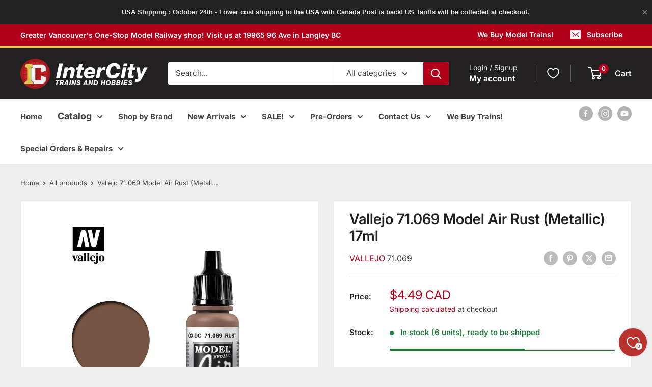

--- FILE ---
content_type: text/html; charset=utf-8
request_url: https://ictrainsandhobbies.com/products/vallejo-71-069-model-air-rust-metallic-17ml
body_size: 121605
content:
<!doctype html>

<html class="no-js" lang="en">
  <head>
    <meta charset="utf-8">
    <meta name="viewport" content="width=device-width, initial-scale=1.0, height=device-height, minimum-scale=1.0, maximum-scale=1.0">
    <meta name="theme-color" content="#b3001b">

    <title>Vallejo 71.069 Model Air Rust (Metallic) 17ml</title><link rel="canonical" href="https://ictrainsandhobbies.com/products/vallejo-71-069-model-air-rust-metallic-17ml"><link rel="shortcut icon" href="//ictrainsandhobbies.com/cdn/shop/files/ICTH_favicon_96x96.png?v=1708816025" type="image/png"><link rel="preload" as="style" href="//ictrainsandhobbies.com/cdn/shop/t/8/assets/theme.css?v=62022228655624848161734419764">
    <link rel="preload" as="script" href="//ictrainsandhobbies.com/cdn/shop/t/8/assets/theme.js?v=1815320689903517791734414706">
    <link rel="preconnect" href="https://cdn.shopify.com">
    <link rel="preconnect" href="https://fonts.shopifycdn.com">
    <link rel="dns-prefetch" href="https://productreviews.shopifycdn.com">
    <link rel="dns-prefetch" href="https://ajax.googleapis.com">
    <link rel="dns-prefetch" href="https://maps.googleapis.com">
    <link rel="dns-prefetch" href="https://maps.gstatic.com">

    <meta property="og:type" content="product">
  <meta property="og:title" content="Vallejo 71.069 Model Air Rust (Metallic) 17ml"><meta property="og:image" content="http://ictrainsandhobbies.com/cdn/shop/files/vallejo-71-069-model-air-rust-metallic-17ml-paint-763.jpg?v=1754939316">
    <meta property="og:image:secure_url" content="https://ictrainsandhobbies.com/cdn/shop/files/vallejo-71-069-model-air-rust-metallic-17ml-paint-763.jpg?v=1754939316">
    <meta property="og:image:width" content="960">
    <meta property="og:image:height" content="800">
    <meta property="product:availability" content="in stock"><meta property="product:price:amount" content="4.49">
  <meta property="product:price:currency" content="CAD"><meta property="og:url" content="https://ictrainsandhobbies.com/products/vallejo-71-069-model-air-rust-metallic-17ml">
<meta property="og:site_name" content="InterCity Trains and Hobbies"><meta name="twitter:card" content="summary"><meta name="twitter:title" content="Vallejo 71.069 Model Air Rust (Metallic) 17ml">
  <meta name="twitter:description" content="">
  <meta name="twitter:image" content="https://ictrainsandhobbies.com/cdn/shop/files/vallejo-71-069-model-air-rust-metallic-17ml-paint-763_600x600_crop_center.jpg?v=1754939316">
    <link rel="preload" href="//ictrainsandhobbies.com/cdn/fonts/inter/inter_n4.b2a3f24c19b4de56e8871f609e73ca7f6d2e2bb9.woff2" as="font" type="font/woff2" crossorigin><link rel="preload" href="//ictrainsandhobbies.com/cdn/fonts/inter/inter_n4.b2a3f24c19b4de56e8871f609e73ca7f6d2e2bb9.woff2" as="font" type="font/woff2" crossorigin><style>
  @font-face {
  font-family: Inter;
  font-weight: 400;
  font-style: normal;
  font-display: swap;
  src: url("//ictrainsandhobbies.com/cdn/fonts/inter/inter_n4.b2a3f24c19b4de56e8871f609e73ca7f6d2e2bb9.woff2") format("woff2"),
       url("//ictrainsandhobbies.com/cdn/fonts/inter/inter_n4.af8052d517e0c9ffac7b814872cecc27ae1fa132.woff") format("woff");
}

  @font-face {
  font-family: Inter;
  font-weight: 400;
  font-style: normal;
  font-display: swap;
  src: url("//ictrainsandhobbies.com/cdn/fonts/inter/inter_n4.b2a3f24c19b4de56e8871f609e73ca7f6d2e2bb9.woff2") format("woff2"),
       url("//ictrainsandhobbies.com/cdn/fonts/inter/inter_n4.af8052d517e0c9ffac7b814872cecc27ae1fa132.woff") format("woff");
}

@font-face {
  font-family: Inter;
  font-weight: 600;
  font-style: normal;
  font-display: swap;
  src: url("//ictrainsandhobbies.com/cdn/fonts/inter/inter_n6.771af0474a71b3797eb38f3487d6fb79d43b6877.woff2") format("woff2"),
       url("//ictrainsandhobbies.com/cdn/fonts/inter/inter_n6.88c903d8f9e157d48b73b7777d0642925bcecde7.woff") format("woff");
}

@font-face {
  font-family: Inter;
  font-weight: 400;
  font-style: italic;
  font-display: swap;
  src: url("//ictrainsandhobbies.com/cdn/fonts/inter/inter_i4.feae1981dda792ab80d117249d9c7e0f1017e5b3.woff2") format("woff2"),
       url("//ictrainsandhobbies.com/cdn/fonts/inter/inter_i4.62773b7113d5e5f02c71486623cf828884c85c6e.woff") format("woff");
}


  @font-face {
  font-family: Inter;
  font-weight: 700;
  font-style: normal;
  font-display: swap;
  src: url("//ictrainsandhobbies.com/cdn/fonts/inter/inter_n7.02711e6b374660cfc7915d1afc1c204e633421e4.woff2") format("woff2"),
       url("//ictrainsandhobbies.com/cdn/fonts/inter/inter_n7.6dab87426f6b8813070abd79972ceaf2f8d3b012.woff") format("woff");
}

  @font-face {
  font-family: Inter;
  font-weight: 400;
  font-style: italic;
  font-display: swap;
  src: url("//ictrainsandhobbies.com/cdn/fonts/inter/inter_i4.feae1981dda792ab80d117249d9c7e0f1017e5b3.woff2") format("woff2"),
       url("//ictrainsandhobbies.com/cdn/fonts/inter/inter_i4.62773b7113d5e5f02c71486623cf828884c85c6e.woff") format("woff");
}

  @font-face {
  font-family: Inter;
  font-weight: 700;
  font-style: italic;
  font-display: swap;
  src: url("//ictrainsandhobbies.com/cdn/fonts/inter/inter_i7.b377bcd4cc0f160622a22d638ae7e2cd9b86ea4c.woff2") format("woff2"),
       url("//ictrainsandhobbies.com/cdn/fonts/inter/inter_i7.7c69a6a34e3bb44fcf6f975857e13b9a9b25beb4.woff") format("woff");
}


  :root {
    --default-text-font-size : 15px;
    --base-text-font-size    : 15px;
    --heading-font-family    : Inter, sans-serif;
    --heading-font-weight    : 400;
    --heading-font-style     : normal;
    --text-font-family       : Inter, sans-serif;
    --text-font-weight       : 400;
    --text-font-style        : normal;
    --text-font-bolder-weight: 600;
    --text-link-decoration   : underline;

    --text-color               : #414141;
    --text-color-rgb           : 65, 65, 65;
    --heading-color            : #222021;
    --border-color             : #e8e8e8;
    --border-color-rgb         : 232, 232, 232;
    --form-border-color        : #dbdbdb;
    --accent-color             : #b3001b;
    --accent-color-rgb         : 179, 0, 27;
    --link-color               : #b3001b;
    --link-color-hover         : #66000f;
    --background               : #eeeeee;
    --secondary-background     : #ffffff;
    --secondary-background-rgb : 255, 255, 255;
    --accent-background        : rgba(179, 0, 27, 0.08);

    --input-background: #ffffff;

    --error-color       : #cf0e0e;
    --error-background  : rgba(207, 14, 14, 0.07);
    --success-color     : #1c7b36;
    --success-background: rgba(28, 123, 54, 0.11);

    --primary-button-background      : #b3001b;
    --primary-button-background-rgb  : 179, 0, 27;
    --primary-button-text-color      : #ffffff;
    --secondary-button-background    : #222021;
    --secondary-button-background-rgb: 34, 32, 33;
    --secondary-button-text-color    : #ffffff;

    --header-background      : #222021;
    --header-text-color      : #ffffff;
    --header-light-text-color: #e8e8e8;
    --header-border-color    : rgba(232, 232, 232, 0.3);
    --header-accent-color    : #b3001b;

    --footer-background-color:    #222021;
    --footer-heading-text-color:  #ffffff;
    --footer-body-text-color:     #ffffff;
    --footer-body-text-color-rgb: 255, 255, 255;
    --footer-accent-color:        #b3001b;
    --footer-accent-color-rgb:    179, 0, 27;
    --footer-border:              none;
    
    --flickity-arrow-color: #b5b5b5;--product-on-sale-accent           : #cf0e0e;
    --product-on-sale-accent-rgb       : 207, 14, 14;
    --product-on-sale-color            : #ffffff;
    --product-in-stock-color           : #1c7b36;
    --product-low-stock-color          : #cf0e0e;
    --product-sold-out-color           : #8a9297;
    --product-custom-label-1-background: #3f6ab1;
    --product-custom-label-1-color     : #ffffff;
    --product-custom-label-2-background: #8a44ae;
    --product-custom-label-2-color     : #ffffff;
    --product-review-star-color        : #ffbd00;

    --mobile-container-gutter : 20px;
    --desktop-container-gutter: 40px;

    /* Shopify related variables */
    --payment-terms-background-color: #eeeeee;
  }
</style>

<script>
  // IE11 does not have support for CSS variables, so we have to polyfill them
  if (!(((window || {}).CSS || {}).supports && window.CSS.supports('(--a: 0)'))) {
    const script = document.createElement('script');
    script.type = 'text/javascript';
    script.src = 'https://cdn.jsdelivr.net/npm/css-vars-ponyfill@2';
    script.onload = function() {
      cssVars({});
    };

    document.getElementsByTagName('head')[0].appendChild(script);
  }
</script>


    <script>window.performance && window.performance.mark && window.performance.mark('shopify.content_for_header.start');</script><meta name="google-site-verification" content="3zPl8nvb5vwxrYwi-njvqqpkac2rzzGAibmbH1_KGGc">
<meta id="shopify-digital-wallet" name="shopify-digital-wallet" content="/75370234136/digital_wallets/dialog">
<meta name="shopify-checkout-api-token" content="31d85cae3247d4b1e1e1c7772767e86e">
<meta id="in-context-paypal-metadata" data-shop-id="75370234136" data-venmo-supported="false" data-environment="production" data-locale="en_US" data-paypal-v4="true" data-currency="CAD">
<link rel="alternate" type="application/json+oembed" href="https://ictrainsandhobbies.com/products/vallejo-71-069-model-air-rust-metallic-17ml.oembed">
<script async="async" src="/checkouts/internal/preloads.js?locale=en-CA"></script>
<link rel="preconnect" href="https://shop.app" crossorigin="anonymous">
<script async="async" src="https://shop.app/checkouts/internal/preloads.js?locale=en-CA&shop_id=75370234136" crossorigin="anonymous"></script>
<script id="apple-pay-shop-capabilities" type="application/json">{"shopId":75370234136,"countryCode":"CA","currencyCode":"CAD","merchantCapabilities":["supports3DS"],"merchantId":"gid:\/\/shopify\/Shop\/75370234136","merchantName":"InterCity Trains and Hobbies","requiredBillingContactFields":["postalAddress","email","phone"],"requiredShippingContactFields":["postalAddress","email","phone"],"shippingType":"shipping","supportedNetworks":["visa","masterCard","amex","discover","interac","jcb"],"total":{"type":"pending","label":"InterCity Trains and Hobbies","amount":"1.00"},"shopifyPaymentsEnabled":true,"supportsSubscriptions":true}</script>
<script id="shopify-features" type="application/json">{"accessToken":"31d85cae3247d4b1e1e1c7772767e86e","betas":["rich-media-storefront-analytics"],"domain":"ictrainsandhobbies.com","predictiveSearch":true,"shopId":75370234136,"locale":"en"}</script>
<script>var Shopify = Shopify || {};
Shopify.shop = "intercity-trains-and-hobbies.myshopify.com";
Shopify.locale = "en";
Shopify.currency = {"active":"CAD","rate":"1.0"};
Shopify.country = "CA";
Shopify.theme = {"name":"Warehouse 6.3.0 December 16th 2024","id":173662306584,"schema_name":"Warehouse","schema_version":"6.3.0","theme_store_id":871,"role":"main"};
Shopify.theme.handle = "null";
Shopify.theme.style = {"id":null,"handle":null};
Shopify.cdnHost = "ictrainsandhobbies.com/cdn";
Shopify.routes = Shopify.routes || {};
Shopify.routes.root = "/";</script>
<script type="module">!function(o){(o.Shopify=o.Shopify||{}).modules=!0}(window);</script>
<script>!function(o){function n(){var o=[];function n(){o.push(Array.prototype.slice.apply(arguments))}return n.q=o,n}var t=o.Shopify=o.Shopify||{};t.loadFeatures=n(),t.autoloadFeatures=n()}(window);</script>
<script>
  window.ShopifyPay = window.ShopifyPay || {};
  window.ShopifyPay.apiHost = "shop.app\/pay";
  window.ShopifyPay.redirectState = null;
</script>
<script id="shop-js-analytics" type="application/json">{"pageType":"product"}</script>
<script defer="defer" async type="module" src="//ictrainsandhobbies.com/cdn/shopifycloud/shop-js/modules/v2/client.init-shop-cart-sync_BT-GjEfc.en.esm.js"></script>
<script defer="defer" async type="module" src="//ictrainsandhobbies.com/cdn/shopifycloud/shop-js/modules/v2/chunk.common_D58fp_Oc.esm.js"></script>
<script defer="defer" async type="module" src="//ictrainsandhobbies.com/cdn/shopifycloud/shop-js/modules/v2/chunk.modal_xMitdFEc.esm.js"></script>
<script type="module">
  await import("//ictrainsandhobbies.com/cdn/shopifycloud/shop-js/modules/v2/client.init-shop-cart-sync_BT-GjEfc.en.esm.js");
await import("//ictrainsandhobbies.com/cdn/shopifycloud/shop-js/modules/v2/chunk.common_D58fp_Oc.esm.js");
await import("//ictrainsandhobbies.com/cdn/shopifycloud/shop-js/modules/v2/chunk.modal_xMitdFEc.esm.js");

  window.Shopify.SignInWithShop?.initShopCartSync?.({"fedCMEnabled":true,"windoidEnabled":true});

</script>
<script>
  window.Shopify = window.Shopify || {};
  if (!window.Shopify.featureAssets) window.Shopify.featureAssets = {};
  window.Shopify.featureAssets['shop-js'] = {"shop-cart-sync":["modules/v2/client.shop-cart-sync_DZOKe7Ll.en.esm.js","modules/v2/chunk.common_D58fp_Oc.esm.js","modules/v2/chunk.modal_xMitdFEc.esm.js"],"init-fed-cm":["modules/v2/client.init-fed-cm_B6oLuCjv.en.esm.js","modules/v2/chunk.common_D58fp_Oc.esm.js","modules/v2/chunk.modal_xMitdFEc.esm.js"],"shop-cash-offers":["modules/v2/client.shop-cash-offers_D2sdYoxE.en.esm.js","modules/v2/chunk.common_D58fp_Oc.esm.js","modules/v2/chunk.modal_xMitdFEc.esm.js"],"shop-login-button":["modules/v2/client.shop-login-button_QeVjl5Y3.en.esm.js","modules/v2/chunk.common_D58fp_Oc.esm.js","modules/v2/chunk.modal_xMitdFEc.esm.js"],"pay-button":["modules/v2/client.pay-button_DXTOsIq6.en.esm.js","modules/v2/chunk.common_D58fp_Oc.esm.js","modules/v2/chunk.modal_xMitdFEc.esm.js"],"shop-button":["modules/v2/client.shop-button_DQZHx9pm.en.esm.js","modules/v2/chunk.common_D58fp_Oc.esm.js","modules/v2/chunk.modal_xMitdFEc.esm.js"],"avatar":["modules/v2/client.avatar_BTnouDA3.en.esm.js"],"init-windoid":["modules/v2/client.init-windoid_CR1B-cfM.en.esm.js","modules/v2/chunk.common_D58fp_Oc.esm.js","modules/v2/chunk.modal_xMitdFEc.esm.js"],"init-shop-for-new-customer-accounts":["modules/v2/client.init-shop-for-new-customer-accounts_C_vY_xzh.en.esm.js","modules/v2/client.shop-login-button_QeVjl5Y3.en.esm.js","modules/v2/chunk.common_D58fp_Oc.esm.js","modules/v2/chunk.modal_xMitdFEc.esm.js"],"init-shop-email-lookup-coordinator":["modules/v2/client.init-shop-email-lookup-coordinator_BI7n9ZSv.en.esm.js","modules/v2/chunk.common_D58fp_Oc.esm.js","modules/v2/chunk.modal_xMitdFEc.esm.js"],"init-shop-cart-sync":["modules/v2/client.init-shop-cart-sync_BT-GjEfc.en.esm.js","modules/v2/chunk.common_D58fp_Oc.esm.js","modules/v2/chunk.modal_xMitdFEc.esm.js"],"shop-toast-manager":["modules/v2/client.shop-toast-manager_DiYdP3xc.en.esm.js","modules/v2/chunk.common_D58fp_Oc.esm.js","modules/v2/chunk.modal_xMitdFEc.esm.js"],"init-customer-accounts":["modules/v2/client.init-customer-accounts_D9ZNqS-Q.en.esm.js","modules/v2/client.shop-login-button_QeVjl5Y3.en.esm.js","modules/v2/chunk.common_D58fp_Oc.esm.js","modules/v2/chunk.modal_xMitdFEc.esm.js"],"init-customer-accounts-sign-up":["modules/v2/client.init-customer-accounts-sign-up_iGw4briv.en.esm.js","modules/v2/client.shop-login-button_QeVjl5Y3.en.esm.js","modules/v2/chunk.common_D58fp_Oc.esm.js","modules/v2/chunk.modal_xMitdFEc.esm.js"],"shop-follow-button":["modules/v2/client.shop-follow-button_CqMgW2wH.en.esm.js","modules/v2/chunk.common_D58fp_Oc.esm.js","modules/v2/chunk.modal_xMitdFEc.esm.js"],"checkout-modal":["modules/v2/client.checkout-modal_xHeaAweL.en.esm.js","modules/v2/chunk.common_D58fp_Oc.esm.js","modules/v2/chunk.modal_xMitdFEc.esm.js"],"shop-login":["modules/v2/client.shop-login_D91U-Q7h.en.esm.js","modules/v2/chunk.common_D58fp_Oc.esm.js","modules/v2/chunk.modal_xMitdFEc.esm.js"],"lead-capture":["modules/v2/client.lead-capture_BJmE1dJe.en.esm.js","modules/v2/chunk.common_D58fp_Oc.esm.js","modules/v2/chunk.modal_xMitdFEc.esm.js"],"payment-terms":["modules/v2/client.payment-terms_Ci9AEqFq.en.esm.js","modules/v2/chunk.common_D58fp_Oc.esm.js","modules/v2/chunk.modal_xMitdFEc.esm.js"]};
</script>
<script>(function() {
  var isLoaded = false;
  function asyncLoad() {
    if (isLoaded) return;
    isLoaded = true;
    var urls = ["https:\/\/d3azqz9xba9gwd.cloudfront.net\/storage\/scripts\/intercity-trains-and-hobbies.20240116032023.scripttag.js?shop=intercity-trains-and-hobbies.myshopify.com","https:\/\/shy.elfsight.com\/p\/platform.js?shop=intercity-trains-and-hobbies.myshopify.com","\/\/cdn.shopify.com\/proxy\/7b7e7766790805397bb73afef1d6df7bd9f89f59247c9e2ed2823782d25e60a6\/quotify.dev\/js\/widget.js?shop=intercity-trains-and-hobbies.myshopify.com\u0026sp-cache-control=cHVibGljLCBtYXgtYWdlPTkwMA"];
    for (var i = 0; i < urls.length; i++) {
      var s = document.createElement('script');
      s.type = 'text/javascript';
      s.async = true;
      s.src = urls[i];
      var x = document.getElementsByTagName('script')[0];
      x.parentNode.insertBefore(s, x);
    }
  };
  if(window.attachEvent) {
    window.attachEvent('onload', asyncLoad);
  } else {
    window.addEventListener('load', asyncLoad, false);
  }
})();</script>
<script id="__st">var __st={"a":75370234136,"offset":-28800,"reqid":"c43e2b18-fc62-4c0d-a12b-2a7ce401dacd-1769512327","pageurl":"ictrainsandhobbies.com\/products\/vallejo-71-069-model-air-rust-metallic-17ml","u":"3c8ce23f24f3","p":"product","rtyp":"product","rid":8600462623000};</script>
<script>window.ShopifyPaypalV4VisibilityTracking = true;</script>
<script id="captcha-bootstrap">!function(){'use strict';const t='contact',e='account',n='new_comment',o=[[t,t],['blogs',n],['comments',n],[t,'customer']],c=[[e,'customer_login'],[e,'guest_login'],[e,'recover_customer_password'],[e,'create_customer']],r=t=>t.map((([t,e])=>`form[action*='/${t}']:not([data-nocaptcha='true']) input[name='form_type'][value='${e}']`)).join(','),a=t=>()=>t?[...document.querySelectorAll(t)].map((t=>t.form)):[];function s(){const t=[...o],e=r(t);return a(e)}const i='password',u='form_key',d=['recaptcha-v3-token','g-recaptcha-response','h-captcha-response',i],f=()=>{try{return window.sessionStorage}catch{return}},m='__shopify_v',_=t=>t.elements[u];function p(t,e,n=!1){try{const o=window.sessionStorage,c=JSON.parse(o.getItem(e)),{data:r}=function(t){const{data:e,action:n}=t;return t[m]||n?{data:e,action:n}:{data:t,action:n}}(c);for(const[e,n]of Object.entries(r))t.elements[e]&&(t.elements[e].value=n);n&&o.removeItem(e)}catch(o){console.error('form repopulation failed',{error:o})}}const l='form_type',E='cptcha';function T(t){t.dataset[E]=!0}const w=window,h=w.document,L='Shopify',v='ce_forms',y='captcha';let A=!1;((t,e)=>{const n=(g='f06e6c50-85a8-45c8-87d0-21a2b65856fe',I='https://cdn.shopify.com/shopifycloud/storefront-forms-hcaptcha/ce_storefront_forms_captcha_hcaptcha.v1.5.2.iife.js',D={infoText:'Protected by hCaptcha',privacyText:'Privacy',termsText:'Terms'},(t,e,n)=>{const o=w[L][v],c=o.bindForm;if(c)return c(t,g,e,D).then(n);var r;o.q.push([[t,g,e,D],n]),r=I,A||(h.body.append(Object.assign(h.createElement('script'),{id:'captcha-provider',async:!0,src:r})),A=!0)});var g,I,D;w[L]=w[L]||{},w[L][v]=w[L][v]||{},w[L][v].q=[],w[L][y]=w[L][y]||{},w[L][y].protect=function(t,e){n(t,void 0,e),T(t)},Object.freeze(w[L][y]),function(t,e,n,w,h,L){const[v,y,A,g]=function(t,e,n){const i=e?o:[],u=t?c:[],d=[...i,...u],f=r(d),m=r(i),_=r(d.filter((([t,e])=>n.includes(e))));return[a(f),a(m),a(_),s()]}(w,h,L),I=t=>{const e=t.target;return e instanceof HTMLFormElement?e:e&&e.form},D=t=>v().includes(t);t.addEventListener('submit',(t=>{const e=I(t);if(!e)return;const n=D(e)&&!e.dataset.hcaptchaBound&&!e.dataset.recaptchaBound,o=_(e),c=g().includes(e)&&(!o||!o.value);(n||c)&&t.preventDefault(),c&&!n&&(function(t){try{if(!f())return;!function(t){const e=f();if(!e)return;const n=_(t);if(!n)return;const o=n.value;o&&e.removeItem(o)}(t);const e=Array.from(Array(32),(()=>Math.random().toString(36)[2])).join('');!function(t,e){_(t)||t.append(Object.assign(document.createElement('input'),{type:'hidden',name:u})),t.elements[u].value=e}(t,e),function(t,e){const n=f();if(!n)return;const o=[...t.querySelectorAll(`input[type='${i}']`)].map((({name:t})=>t)),c=[...d,...o],r={};for(const[a,s]of new FormData(t).entries())c.includes(a)||(r[a]=s);n.setItem(e,JSON.stringify({[m]:1,action:t.action,data:r}))}(t,e)}catch(e){console.error('failed to persist form',e)}}(e),e.submit())}));const S=(t,e)=>{t&&!t.dataset[E]&&(n(t,e.some((e=>e===t))),T(t))};for(const o of['focusin','change'])t.addEventListener(o,(t=>{const e=I(t);D(e)&&S(e,y())}));const B=e.get('form_key'),M=e.get(l),P=B&&M;t.addEventListener('DOMContentLoaded',(()=>{const t=y();if(P)for(const e of t)e.elements[l].value===M&&p(e,B);[...new Set([...A(),...v().filter((t=>'true'===t.dataset.shopifyCaptcha))])].forEach((e=>S(e,t)))}))}(h,new URLSearchParams(w.location.search),n,t,e,['guest_login'])})(!0,!0)}();</script>
<script integrity="sha256-4kQ18oKyAcykRKYeNunJcIwy7WH5gtpwJnB7kiuLZ1E=" data-source-attribution="shopify.loadfeatures" defer="defer" src="//ictrainsandhobbies.com/cdn/shopifycloud/storefront/assets/storefront/load_feature-a0a9edcb.js" crossorigin="anonymous"></script>
<script crossorigin="anonymous" defer="defer" src="//ictrainsandhobbies.com/cdn/shopifycloud/storefront/assets/shopify_pay/storefront-65b4c6d7.js?v=20250812"></script>
<script data-source-attribution="shopify.dynamic_checkout.dynamic.init">var Shopify=Shopify||{};Shopify.PaymentButton=Shopify.PaymentButton||{isStorefrontPortableWallets:!0,init:function(){window.Shopify.PaymentButton.init=function(){};var t=document.createElement("script");t.src="https://ictrainsandhobbies.com/cdn/shopifycloud/portable-wallets/latest/portable-wallets.en.js",t.type="module",document.head.appendChild(t)}};
</script>
<script data-source-attribution="shopify.dynamic_checkout.buyer_consent">
  function portableWalletsHideBuyerConsent(e){var t=document.getElementById("shopify-buyer-consent"),n=document.getElementById("shopify-subscription-policy-button");t&&n&&(t.classList.add("hidden"),t.setAttribute("aria-hidden","true"),n.removeEventListener("click",e))}function portableWalletsShowBuyerConsent(e){var t=document.getElementById("shopify-buyer-consent"),n=document.getElementById("shopify-subscription-policy-button");t&&n&&(t.classList.remove("hidden"),t.removeAttribute("aria-hidden"),n.addEventListener("click",e))}window.Shopify?.PaymentButton&&(window.Shopify.PaymentButton.hideBuyerConsent=portableWalletsHideBuyerConsent,window.Shopify.PaymentButton.showBuyerConsent=portableWalletsShowBuyerConsent);
</script>
<script data-source-attribution="shopify.dynamic_checkout.cart.bootstrap">document.addEventListener("DOMContentLoaded",(function(){function t(){return document.querySelector("shopify-accelerated-checkout-cart, shopify-accelerated-checkout")}if(t())Shopify.PaymentButton.init();else{new MutationObserver((function(e,n){t()&&(Shopify.PaymentButton.init(),n.disconnect())})).observe(document.body,{childList:!0,subtree:!0})}}));
</script>
<link id="shopify-accelerated-checkout-styles" rel="stylesheet" media="screen" href="https://ictrainsandhobbies.com/cdn/shopifycloud/portable-wallets/latest/accelerated-checkout-backwards-compat.css" crossorigin="anonymous">
<style id="shopify-accelerated-checkout-cart">
        #shopify-buyer-consent {
  margin-top: 1em;
  display: inline-block;
  width: 100%;
}

#shopify-buyer-consent.hidden {
  display: none;
}

#shopify-subscription-policy-button {
  background: none;
  border: none;
  padding: 0;
  text-decoration: underline;
  font-size: inherit;
  cursor: pointer;
}

#shopify-subscription-policy-button::before {
  box-shadow: none;
}

      </style>

<script>window.performance && window.performance.mark && window.performance.mark('shopify.content_for_header.end');</script>

    <link rel="stylesheet" href="//ictrainsandhobbies.com/cdn/shop/t/8/assets/theme.css?v=62022228655624848161734419764">

    <script type="application/ld+json">{"@context":"http:\/\/schema.org\/","@id":"\/products\/vallejo-71-069-model-air-rust-metallic-17ml#product","@type":"Product","brand":{"@type":"Brand","name":"Vallejo"},"category":"Art \u0026 Craft Paint","description":"","gtin":"8429551710695","image":"https:\/\/ictrainsandhobbies.com\/cdn\/shop\/files\/vallejo-71-069-model-air-rust-metallic-17ml-paint-763.jpg?v=1754939316\u0026width=1920","name":"Vallejo 71.069 Model Air Rust (Metallic) 17ml","offers":{"@id":"\/products\/vallejo-71-069-model-air-rust-metallic-17ml?variant=46581529182488#offer","@type":"Offer","availability":"http:\/\/schema.org\/InStock","price":"4.49","priceCurrency":"CAD","url":"https:\/\/ictrainsandhobbies.com\/products\/vallejo-71-069-model-air-rust-metallic-17ml?variant=46581529182488"},"sku":"IC-940-71069","url":"https:\/\/ictrainsandhobbies.com\/products\/vallejo-71-069-model-air-rust-metallic-17ml"}</script><script type="application/ld+json">
  {
    "@context": "https://schema.org",
    "@type": "BreadcrumbList",
    "itemListElement": [{
        "@type": "ListItem",
        "position": 1,
        "name": "Home",
        "item": "https://ictrainsandhobbies.com"
      },{
            "@type": "ListItem",
            "position": 2,
            "name": "Vallejo 71.069 Model Air Rust (Metallic) 17ml",
            "item": "https://ictrainsandhobbies.com/products/vallejo-71-069-model-air-rust-metallic-17ml"
          }]
  }
</script>

    <script>
      // This allows to expose several variables to the global scope, to be used in scripts
      window.theme = {
        pageType: "product",
        cartCount: 0,
        moneyFormat: "${{amount}}",
        moneyWithCurrencyFormat: "${{amount}} CAD",
        currencyCodeEnabled: true,
        showDiscount: false,
        discountMode: "percentage",
        cartType: "drawer"
      };

      window.routes = {
        rootUrl: "\/",
        rootUrlWithoutSlash: '',
        cartUrl: "\/cart",
        cartAddUrl: "\/cart\/add",
        cartChangeUrl: "\/cart\/change",
        searchUrl: "\/search",
        productRecommendationsUrl: "\/recommendations\/products"
      };

      window.languages = {
        productRegularPrice: "Regular price",
        productSalePrice: "Sale price",
        collectionOnSaleLabel: "Save {{savings}}",
        productFormUnavailable: "Unavailable",
        productFormAddToCart: "Add to cart",
        productFormPreOrder: "Pre-order",
        productFormSoldOut: "Out of Stock",
        productAdded: "Product has been added to your cart",
        productAddedShort: "Added!",
        shippingEstimatorNoResults: "No shipping could be found for your address.",
        shippingEstimatorOneResult: "There is one shipping rate for your address:",
        shippingEstimatorMultipleResults: "There are {{count}} shipping rates for your address:",
        shippingEstimatorErrors: "There are some errors:"
      };

      document.documentElement.className = document.documentElement.className.replace('no-js', 'js');
    </script><script src="//ictrainsandhobbies.com/cdn/shop/t/8/assets/theme.js?v=1815320689903517791734414706" defer></script>
    <script src="//ictrainsandhobbies.com/cdn/shop/t/8/assets/custom.js?v=102476495355921946141734414706" defer></script><script>
        (function () {
          window.onpageshow = function() {
            // We force re-freshing the cart content onpageshow, as most browsers will serve a cache copy when hitting the
            // back button, which cause staled data
            document.documentElement.dispatchEvent(new CustomEvent('cart:refresh', {
              bubbles: true,
              detail: {scrollToTop: false}
            }));
          };
        })();
      </script><!-- BEGIN app block: shopify://apps/blockify-fraud-filter/blocks/app_embed/2e3e0ba5-0e70-447a-9ec5-3bf76b5ef12e --> 
 
 
    <script>
        window.blockifyShopIdentifier = "intercity-trains-and-hobbies.myshopify.com";
        window.ipBlockerMetafields = "{\"showOverlayByPass\":false,\"disableSpyExtensions\":false,\"blockUnknownBots\":false,\"activeApp\":true,\"blockByMetafield\":true,\"visitorAnalytic\":false,\"showWatermark\":true,\"token\":\"eyJhbGciOiJIUzI1NiIsInR5cCI6IkpXVCJ9.eyJzaG9wIjoiaW50ZXJjaXR5LXRyYWlucy1hbmQtaG9iYmllcy5teXNob3BpZnkuY29tIiwiaWF0IjoxNzY1MjI4NTU3fQ.8TvmdsNxHWlEAkX3ERSRHd9-YDqxgKUlGbJbhYTT9o8\"}";
        window.blockifyRules = "{\"whitelist\":[],\"blacklist\":[{\"id\":1648544,\"type\":\"1\",\"country\":\"CN\",\"criteria\":\"3\",\"priority\":\"1\"},{\"id\":1648545,\"type\":\"1\",\"country\":\"SG\",\"criteria\":\"3\",\"priority\":\"1\"},{\"id\":1648546,\"type\":\"1\",\"country\":\"RU\",\"criteria\":\"3\",\"priority\":\"1\"}]}";
        window.ipblockerBlockTemplate = "{\"customCss\":\"#blockify---container{--bg-blockify: #fff;position:relative}#blockify---container::after{content:'';position:absolute;inset:0;background-repeat:no-repeat !important;background-size:cover !important;background:var(--bg-blockify);z-index:0}#blockify---container #blockify---container__inner{display:flex;flex-direction:column;align-items:center;position:relative;z-index:1}#blockify---container #blockify---container__inner #blockify-block-content{display:flex;flex-direction:column;align-items:center;text-align:center}#blockify---container #blockify---container__inner #blockify-block-content #blockify-block-superTitle{display:none !important}#blockify---container #blockify---container__inner #blockify-block-content #blockify-block-title{font-size:313%;font-weight:bold;margin-top:1em}@media only screen and (min-width: 768px) and (max-width: 1199px){#blockify---container #blockify---container__inner #blockify-block-content #blockify-block-title{font-size:188%}}@media only screen and (max-width: 767px){#blockify---container #blockify---container__inner #blockify-block-content #blockify-block-title{font-size:107%}}#blockify---container #blockify---container__inner #blockify-block-content #blockify-block-description{font-size:125%;margin:1.5em;line-height:1.5}@media only screen and (min-width: 768px) and (max-width: 1199px){#blockify---container #blockify---container__inner #blockify-block-content #blockify-block-description{font-size:88%}}@media only screen and (max-width: 767px){#blockify---container #blockify---container__inner #blockify-block-content #blockify-block-description{font-size:107%}}#blockify---container #blockify---container__inner #blockify-block-content #blockify-block-description #blockify-block-text-blink{display:none !important}#blockify---container #blockify---container__inner #blockify-logo-block-image{position:relative;width:400px;height:auto;max-height:300px}@media only screen and (max-width: 767px){#blockify---container #blockify---container__inner #blockify-logo-block-image{width:200px}}#blockify---container #blockify---container__inner #blockify-logo-block-image::before{content:'';display:block;padding-bottom:56.2%}#blockify---container #blockify---container__inner #blockify-logo-block-image img{position:absolute;top:0;left:0;width:100%;height:100%;object-fit:contain}\\n\",\"logoImage\":{\"active\":true,\"value\":\"https:\/\/storage.synctrack.io\/megamind-fraud\/assets\/default-thumbnail.png\",\"altText\":\"Red octagonal stop sign with a black hand symbol in the center, indicating a warning or prohibition\"},\"superTitle\":{\"active\":false,\"text\":\"403\",\"color\":\"#899df1\"},\"title\":{\"active\":true,\"text\":\"Access Denied\",\"color\":\"#000\"},\"description\":{\"active\":true,\"text\":\"The site owner may have set restrictions that prevent you from accessing the site. Please contact the site owner for access.\",\"color\":\"#000\"},\"background\":{\"active\":true,\"value\":\"#fff\",\"type\":\"1\",\"colorFrom\":null,\"colorTo\":null}}";

        
            window.blockifyProductCollections = [474614825240,508791882008,447332188440,480246989080,463574663448];
        
    </script>
<link href="https://cdn.shopify.com/extensions/019bf87f-ce60-72e9-ba30-9a88fa4020b9/blockify-shopify-290/assets/blockify-embed.min.js" as="script" type="text/javascript" rel="preload"><link href="https://cdn.shopify.com/extensions/019bf87f-ce60-72e9-ba30-9a88fa4020b9/blockify-shopify-290/assets/prevent-bypass-script.min.js" as="script" type="text/javascript" rel="preload">
<script type="text/javascript">
    window.blockifyBaseUrl = 'https://fraud.blockifyapp.com/s/api';
    window.blockifyPublicUrl = 'https://fraud.blockifyapp.com/s/api/public';
    window.bucketUrl = 'https://storage.synctrack.io/megamind-fraud';
    window.storefrontApiUrl  = 'https://fraud.blockifyapp.com/p/api';
</script>
<script type="text/javascript">
  window.blockifyChecking = true;
</script>
<script id="blockifyScriptByPass" type="text/javascript" src=https://cdn.shopify.com/extensions/019bf87f-ce60-72e9-ba30-9a88fa4020b9/blockify-shopify-290/assets/prevent-bypass-script.min.js async></script>
<script id="blockifyScriptTag" type="text/javascript" src=https://cdn.shopify.com/extensions/019bf87f-ce60-72e9-ba30-9a88fa4020b9/blockify-shopify-290/assets/blockify-embed.min.js async></script>


<!-- END app block --><!-- BEGIN app block: shopify://apps/gempages-builder/blocks/embed-gp-script-head/20b379d4-1b20-474c-a6ca-665c331919f3 -->














<!-- END app block --><!-- BEGIN app block: shopify://apps/yeps/blocks/yeps/e514c124-b6d8-42cf-8001-0defa550f08e --><script>
window.YepsID = '0194434c-c89e-487e-4245-ce5b103e5dd4';

window.YepsData = {"campaigns":[{"id":"0194434f-dc64-63de-4928-b89b5d04dafc","type":"bar","options":{"type":"text","fixed":false,"sticky":false,"closable":true,"closableLeft":false,"closableRight":true,"placement":"top","size":"small","whiteLabel":true,"pushes":true,"removeIframe":true,"defaultStatic":true,"messageType":"single","animationType":null,"animationSpeed":null,"theme":{"bg":"#222222","bg2":null,"bg3":null,"text":"#eeeeee","face":"#ffffff","buttonText":"#1a1a1a","fontSize":null,"padding":null},"textData":{"country":"your country"},"text":"<strong>USA Shipping : October 24th - Lower cost shipping to the USA with Canada Post is back! US Tariffs will be collected at checkout.</strong>","buttonText":"","href":"","linkButton":true,"newTab":false},"query":{"and":[{"timePage":{"gt":0}},{"timeSinceClose":{"gt":0}},{"timeSinceSuccess":{"gt":0}},{"countryCode":{"eq":"US"}}]}}],"hacks":{"removeIframe":true,"defaultStatic":true}};
window.YepsActive = true;
window.YepsIsolate = true;
window.YepsMigrated = false;

window.YepsContext = {
  locale: 'en',
  marketId: '54840492312',
  currency: 'CAD',
  pageType: 'product',
  productId: '8600462623000',
  
  
  
  productTags: ["freeze_warning","rec_ses_136","rec_ses_445"],
  
};
</script>


<!-- END app block --><link href="https://cdn.shopify.com/extensions/019adf50-b8d1-76bf-8d17-aa50e028e572/theme-app-extension-83/assets/style.css" rel="stylesheet" type="text/css" media="all">
<link href="https://cdn.shopify.com/extensions/019be7a1-4e55-70a8-959d-ea5101b70f67/swish-wishlist-king-219/assets/component-wishlist-button-block.css" rel="stylesheet" type="text/css" media="all">
<script src="https://cdn.shopify.com/extensions/019bd8e6-0a01-796c-a5d5-85dadc9a2754/yepsng-widget-65/assets/yeps.js" type="text/javascript" defer="defer"></script>
<link href="https://cdn.shopify.com/extensions/019bd8e6-0a01-796c-a5d5-85dadc9a2754/yepsng-widget-65/assets/yeps.css" rel="stylesheet" type="text/css" media="all">
<link href="https://monorail-edge.shopifysvc.com" rel="dns-prefetch">
<script>(function(){if ("sendBeacon" in navigator && "performance" in window) {try {var session_token_from_headers = performance.getEntriesByType('navigation')[0].serverTiming.find(x => x.name == '_s').description;} catch {var session_token_from_headers = undefined;}var session_cookie_matches = document.cookie.match(/_shopify_s=([^;]*)/);var session_token_from_cookie = session_cookie_matches && session_cookie_matches.length === 2 ? session_cookie_matches[1] : "";var session_token = session_token_from_headers || session_token_from_cookie || "";function handle_abandonment_event(e) {var entries = performance.getEntries().filter(function(entry) {return /monorail-edge.shopifysvc.com/.test(entry.name);});if (!window.abandonment_tracked && entries.length === 0) {window.abandonment_tracked = true;var currentMs = Date.now();var navigation_start = performance.timing.navigationStart;var payload = {shop_id: 75370234136,url: window.location.href,navigation_start,duration: currentMs - navigation_start,session_token,page_type: "product"};window.navigator.sendBeacon("https://monorail-edge.shopifysvc.com/v1/produce", JSON.stringify({schema_id: "online_store_buyer_site_abandonment/1.1",payload: payload,metadata: {event_created_at_ms: currentMs,event_sent_at_ms: currentMs}}));}}window.addEventListener('pagehide', handle_abandonment_event);}}());</script>
<script id="web-pixels-manager-setup">(function e(e,d,r,n,o){if(void 0===o&&(o={}),!Boolean(null===(a=null===(i=window.Shopify)||void 0===i?void 0:i.analytics)||void 0===a?void 0:a.replayQueue)){var i,a;window.Shopify=window.Shopify||{};var t=window.Shopify;t.analytics=t.analytics||{};var s=t.analytics;s.replayQueue=[],s.publish=function(e,d,r){return s.replayQueue.push([e,d,r]),!0};try{self.performance.mark("wpm:start")}catch(e){}var l=function(){var e={modern:/Edge?\/(1{2}[4-9]|1[2-9]\d|[2-9]\d{2}|\d{4,})\.\d+(\.\d+|)|Firefox\/(1{2}[4-9]|1[2-9]\d|[2-9]\d{2}|\d{4,})\.\d+(\.\d+|)|Chrom(ium|e)\/(9{2}|\d{3,})\.\d+(\.\d+|)|(Maci|X1{2}).+ Version\/(15\.\d+|(1[6-9]|[2-9]\d|\d{3,})\.\d+)([,.]\d+|)( \(\w+\)|)( Mobile\/\w+|) Safari\/|Chrome.+OPR\/(9{2}|\d{3,})\.\d+\.\d+|(CPU[ +]OS|iPhone[ +]OS|CPU[ +]iPhone|CPU IPhone OS|CPU iPad OS)[ +]+(15[._]\d+|(1[6-9]|[2-9]\d|\d{3,})[._]\d+)([._]\d+|)|Android:?[ /-](13[3-9]|1[4-9]\d|[2-9]\d{2}|\d{4,})(\.\d+|)(\.\d+|)|Android.+Firefox\/(13[5-9]|1[4-9]\d|[2-9]\d{2}|\d{4,})\.\d+(\.\d+|)|Android.+Chrom(ium|e)\/(13[3-9]|1[4-9]\d|[2-9]\d{2}|\d{4,})\.\d+(\.\d+|)|SamsungBrowser\/([2-9]\d|\d{3,})\.\d+/,legacy:/Edge?\/(1[6-9]|[2-9]\d|\d{3,})\.\d+(\.\d+|)|Firefox\/(5[4-9]|[6-9]\d|\d{3,})\.\d+(\.\d+|)|Chrom(ium|e)\/(5[1-9]|[6-9]\d|\d{3,})\.\d+(\.\d+|)([\d.]+$|.*Safari\/(?![\d.]+ Edge\/[\d.]+$))|(Maci|X1{2}).+ Version\/(10\.\d+|(1[1-9]|[2-9]\d|\d{3,})\.\d+)([,.]\d+|)( \(\w+\)|)( Mobile\/\w+|) Safari\/|Chrome.+OPR\/(3[89]|[4-9]\d|\d{3,})\.\d+\.\d+|(CPU[ +]OS|iPhone[ +]OS|CPU[ +]iPhone|CPU IPhone OS|CPU iPad OS)[ +]+(10[._]\d+|(1[1-9]|[2-9]\d|\d{3,})[._]\d+)([._]\d+|)|Android:?[ /-](13[3-9]|1[4-9]\d|[2-9]\d{2}|\d{4,})(\.\d+|)(\.\d+|)|Mobile Safari.+OPR\/([89]\d|\d{3,})\.\d+\.\d+|Android.+Firefox\/(13[5-9]|1[4-9]\d|[2-9]\d{2}|\d{4,})\.\d+(\.\d+|)|Android.+Chrom(ium|e)\/(13[3-9]|1[4-9]\d|[2-9]\d{2}|\d{4,})\.\d+(\.\d+|)|Android.+(UC? ?Browser|UCWEB|U3)[ /]?(15\.([5-9]|\d{2,})|(1[6-9]|[2-9]\d|\d{3,})\.\d+)\.\d+|SamsungBrowser\/(5\.\d+|([6-9]|\d{2,})\.\d+)|Android.+MQ{2}Browser\/(14(\.(9|\d{2,})|)|(1[5-9]|[2-9]\d|\d{3,})(\.\d+|))(\.\d+|)|K[Aa][Ii]OS\/(3\.\d+|([4-9]|\d{2,})\.\d+)(\.\d+|)/},d=e.modern,r=e.legacy,n=navigator.userAgent;return n.match(d)?"modern":n.match(r)?"legacy":"unknown"}(),u="modern"===l?"modern":"legacy",c=(null!=n?n:{modern:"",legacy:""})[u],f=function(e){return[e.baseUrl,"/wpm","/b",e.hashVersion,"modern"===e.buildTarget?"m":"l",".js"].join("")}({baseUrl:d,hashVersion:r,buildTarget:u}),m=function(e){var d=e.version,r=e.bundleTarget,n=e.surface,o=e.pageUrl,i=e.monorailEndpoint;return{emit:function(e){var a=e.status,t=e.errorMsg,s=(new Date).getTime(),l=JSON.stringify({metadata:{event_sent_at_ms:s},events:[{schema_id:"web_pixels_manager_load/3.1",payload:{version:d,bundle_target:r,page_url:o,status:a,surface:n,error_msg:t},metadata:{event_created_at_ms:s}}]});if(!i)return console&&console.warn&&console.warn("[Web Pixels Manager] No Monorail endpoint provided, skipping logging."),!1;try{return self.navigator.sendBeacon.bind(self.navigator)(i,l)}catch(e){}var u=new XMLHttpRequest;try{return u.open("POST",i,!0),u.setRequestHeader("Content-Type","text/plain"),u.send(l),!0}catch(e){return console&&console.warn&&console.warn("[Web Pixels Manager] Got an unhandled error while logging to Monorail."),!1}}}}({version:r,bundleTarget:l,surface:e.surface,pageUrl:self.location.href,monorailEndpoint:e.monorailEndpoint});try{o.browserTarget=l,function(e){var d=e.src,r=e.async,n=void 0===r||r,o=e.onload,i=e.onerror,a=e.sri,t=e.scriptDataAttributes,s=void 0===t?{}:t,l=document.createElement("script"),u=document.querySelector("head"),c=document.querySelector("body");if(l.async=n,l.src=d,a&&(l.integrity=a,l.crossOrigin="anonymous"),s)for(var f in s)if(Object.prototype.hasOwnProperty.call(s,f))try{l.dataset[f]=s[f]}catch(e){}if(o&&l.addEventListener("load",o),i&&l.addEventListener("error",i),u)u.appendChild(l);else{if(!c)throw new Error("Did not find a head or body element to append the script");c.appendChild(l)}}({src:f,async:!0,onload:function(){if(!function(){var e,d;return Boolean(null===(d=null===(e=window.Shopify)||void 0===e?void 0:e.analytics)||void 0===d?void 0:d.initialized)}()){var d=window.webPixelsManager.init(e)||void 0;if(d){var r=window.Shopify.analytics;r.replayQueue.forEach((function(e){var r=e[0],n=e[1],o=e[2];d.publishCustomEvent(r,n,o)})),r.replayQueue=[],r.publish=d.publishCustomEvent,r.visitor=d.visitor,r.initialized=!0}}},onerror:function(){return m.emit({status:"failed",errorMsg:"".concat(f," has failed to load")})},sri:function(e){var d=/^sha384-[A-Za-z0-9+/=]+$/;return"string"==typeof e&&d.test(e)}(c)?c:"",scriptDataAttributes:o}),m.emit({status:"loading"})}catch(e){m.emit({status:"failed",errorMsg:(null==e?void 0:e.message)||"Unknown error"})}}})({shopId: 75370234136,storefrontBaseUrl: "https://ictrainsandhobbies.com",extensionsBaseUrl: "https://extensions.shopifycdn.com/cdn/shopifycloud/web-pixels-manager",monorailEndpoint: "https://monorail-edge.shopifysvc.com/unstable/produce_batch",surface: "storefront-renderer",enabledBetaFlags: ["2dca8a86"],webPixelsConfigList: [{"id":"819757336","configuration":"{\"config\":\"{\\\"google_tag_ids\\\":[\\\"G-0F28J203HB\\\",\\\"AW-11246583907\\\",\\\"GT-M3S29MZ\\\"],\\\"target_country\\\":\\\"CA\\\",\\\"gtag_events\\\":[{\\\"type\\\":\\\"begin_checkout\\\",\\\"action_label\\\":[\\\"G-0F28J203HB\\\",\\\"AW-11246583907\\\/ORD4CKq42oEZEOOA5fIp\\\"]},{\\\"type\\\":\\\"search\\\",\\\"action_label\\\":[\\\"G-0F28J203HB\\\",\\\"AW-11246583907\\\/g1fjCKS42oEZEOOA5fIp\\\"]},{\\\"type\\\":\\\"view_item\\\",\\\"action_label\\\":[\\\"G-0F28J203HB\\\",\\\"AW-11246583907\\\/7BDdCOW32oEZEOOA5fIp\\\",\\\"MC-4VC9BEZRC0\\\"]},{\\\"type\\\":\\\"purchase\\\",\\\"action_label\\\":[\\\"G-0F28J203HB\\\",\\\"AW-11246583907\\\/554MCN-32oEZEOOA5fIp\\\",\\\"MC-4VC9BEZRC0\\\"]},{\\\"type\\\":\\\"page_view\\\",\\\"action_label\\\":[\\\"G-0F28J203HB\\\",\\\"AW-11246583907\\\/SjwuCOK32oEZEOOA5fIp\\\",\\\"MC-4VC9BEZRC0\\\"]},{\\\"type\\\":\\\"add_payment_info\\\",\\\"action_label\\\":[\\\"G-0F28J203HB\\\",\\\"AW-11246583907\\\/V-wtCK242oEZEOOA5fIp\\\"]},{\\\"type\\\":\\\"add_to_cart\\\",\\\"action_label\\\":[\\\"G-0F28J203HB\\\",\\\"AW-11246583907\\\/c2_1CKe42oEZEOOA5fIp\\\"]}],\\\"enable_monitoring_mode\\\":false}\"}","eventPayloadVersion":"v1","runtimeContext":"OPEN","scriptVersion":"b2a88bafab3e21179ed38636efcd8a93","type":"APP","apiClientId":1780363,"privacyPurposes":[],"dataSharingAdjustments":{"protectedCustomerApprovalScopes":["read_customer_address","read_customer_email","read_customer_name","read_customer_personal_data","read_customer_phone"]}},{"id":"shopify-app-pixel","configuration":"{}","eventPayloadVersion":"v1","runtimeContext":"STRICT","scriptVersion":"0450","apiClientId":"shopify-pixel","type":"APP","privacyPurposes":["ANALYTICS","MARKETING"]},{"id":"shopify-custom-pixel","eventPayloadVersion":"v1","runtimeContext":"LAX","scriptVersion":"0450","apiClientId":"shopify-pixel","type":"CUSTOM","privacyPurposes":["ANALYTICS","MARKETING"]}],isMerchantRequest: false,initData: {"shop":{"name":"InterCity Trains and Hobbies","paymentSettings":{"currencyCode":"CAD"},"myshopifyDomain":"intercity-trains-and-hobbies.myshopify.com","countryCode":"CA","storefrontUrl":"https:\/\/ictrainsandhobbies.com"},"customer":null,"cart":null,"checkout":null,"productVariants":[{"price":{"amount":4.49,"currencyCode":"CAD"},"product":{"title":"Vallejo 71.069 Model Air Rust (Metallic) 17ml","vendor":"Vallejo","id":"8600462623000","untranslatedTitle":"Vallejo 71.069 Model Air Rust (Metallic) 17ml","url":"\/products\/vallejo-71-069-model-air-rust-metallic-17ml","type":"Paint"},"id":"46581529182488","image":{"src":"\/\/ictrainsandhobbies.com\/cdn\/shop\/files\/vallejo-71-069-model-air-rust-metallic-17ml-paint-763.jpg?v=1754939316"},"sku":"IC-940-71069","title":"Default Title","untranslatedTitle":"Default Title"}],"purchasingCompany":null},},"https://ictrainsandhobbies.com/cdn","fcfee988w5aeb613cpc8e4bc33m6693e112",{"modern":"","legacy":""},{"shopId":"75370234136","storefrontBaseUrl":"https:\/\/ictrainsandhobbies.com","extensionBaseUrl":"https:\/\/extensions.shopifycdn.com\/cdn\/shopifycloud\/web-pixels-manager","surface":"storefront-renderer","enabledBetaFlags":"[\"2dca8a86\"]","isMerchantRequest":"false","hashVersion":"fcfee988w5aeb613cpc8e4bc33m6693e112","publish":"custom","events":"[[\"page_viewed\",{}],[\"product_viewed\",{\"productVariant\":{\"price\":{\"amount\":4.49,\"currencyCode\":\"CAD\"},\"product\":{\"title\":\"Vallejo 71.069 Model Air Rust (Metallic) 17ml\",\"vendor\":\"Vallejo\",\"id\":\"8600462623000\",\"untranslatedTitle\":\"Vallejo 71.069 Model Air Rust (Metallic) 17ml\",\"url\":\"\/products\/vallejo-71-069-model-air-rust-metallic-17ml\",\"type\":\"Paint\"},\"id\":\"46581529182488\",\"image\":{\"src\":\"\/\/ictrainsandhobbies.com\/cdn\/shop\/files\/vallejo-71-069-model-air-rust-metallic-17ml-paint-763.jpg?v=1754939316\"},\"sku\":\"IC-940-71069\",\"title\":\"Default Title\",\"untranslatedTitle\":\"Default Title\"}}]]"});</script><script>
  window.ShopifyAnalytics = window.ShopifyAnalytics || {};
  window.ShopifyAnalytics.meta = window.ShopifyAnalytics.meta || {};
  window.ShopifyAnalytics.meta.currency = 'CAD';
  var meta = {"product":{"id":8600462623000,"gid":"gid:\/\/shopify\/Product\/8600462623000","vendor":"Vallejo","type":"Paint","handle":"vallejo-71-069-model-air-rust-metallic-17ml","variants":[{"id":46581529182488,"price":449,"name":"Vallejo 71.069 Model Air Rust (Metallic) 17ml","public_title":null,"sku":"IC-940-71069"}],"remote":false},"page":{"pageType":"product","resourceType":"product","resourceId":8600462623000,"requestId":"c43e2b18-fc62-4c0d-a12b-2a7ce401dacd-1769512327"}};
  for (var attr in meta) {
    window.ShopifyAnalytics.meta[attr] = meta[attr];
  }
</script>
<script class="analytics">
  (function () {
    var customDocumentWrite = function(content) {
      var jquery = null;

      if (window.jQuery) {
        jquery = window.jQuery;
      } else if (window.Checkout && window.Checkout.$) {
        jquery = window.Checkout.$;
      }

      if (jquery) {
        jquery('body').append(content);
      }
    };

    var hasLoggedConversion = function(token) {
      if (token) {
        return document.cookie.indexOf('loggedConversion=' + token) !== -1;
      }
      return false;
    }

    var setCookieIfConversion = function(token) {
      if (token) {
        var twoMonthsFromNow = new Date(Date.now());
        twoMonthsFromNow.setMonth(twoMonthsFromNow.getMonth() + 2);

        document.cookie = 'loggedConversion=' + token + '; expires=' + twoMonthsFromNow;
      }
    }

    var trekkie = window.ShopifyAnalytics.lib = window.trekkie = window.trekkie || [];
    if (trekkie.integrations) {
      return;
    }
    trekkie.methods = [
      'identify',
      'page',
      'ready',
      'track',
      'trackForm',
      'trackLink'
    ];
    trekkie.factory = function(method) {
      return function() {
        var args = Array.prototype.slice.call(arguments);
        args.unshift(method);
        trekkie.push(args);
        return trekkie;
      };
    };
    for (var i = 0; i < trekkie.methods.length; i++) {
      var key = trekkie.methods[i];
      trekkie[key] = trekkie.factory(key);
    }
    trekkie.load = function(config) {
      trekkie.config = config || {};
      trekkie.config.initialDocumentCookie = document.cookie;
      var first = document.getElementsByTagName('script')[0];
      var script = document.createElement('script');
      script.type = 'text/javascript';
      script.onerror = function(e) {
        var scriptFallback = document.createElement('script');
        scriptFallback.type = 'text/javascript';
        scriptFallback.onerror = function(error) {
                var Monorail = {
      produce: function produce(monorailDomain, schemaId, payload) {
        var currentMs = new Date().getTime();
        var event = {
          schema_id: schemaId,
          payload: payload,
          metadata: {
            event_created_at_ms: currentMs,
            event_sent_at_ms: currentMs
          }
        };
        return Monorail.sendRequest("https://" + monorailDomain + "/v1/produce", JSON.stringify(event));
      },
      sendRequest: function sendRequest(endpointUrl, payload) {
        // Try the sendBeacon API
        if (window && window.navigator && typeof window.navigator.sendBeacon === 'function' && typeof window.Blob === 'function' && !Monorail.isIos12()) {
          var blobData = new window.Blob([payload], {
            type: 'text/plain'
          });

          if (window.navigator.sendBeacon(endpointUrl, blobData)) {
            return true;
          } // sendBeacon was not successful

        } // XHR beacon

        var xhr = new XMLHttpRequest();

        try {
          xhr.open('POST', endpointUrl);
          xhr.setRequestHeader('Content-Type', 'text/plain');
          xhr.send(payload);
        } catch (e) {
          console.log(e);
        }

        return false;
      },
      isIos12: function isIos12() {
        return window.navigator.userAgent.lastIndexOf('iPhone; CPU iPhone OS 12_') !== -1 || window.navigator.userAgent.lastIndexOf('iPad; CPU OS 12_') !== -1;
      }
    };
    Monorail.produce('monorail-edge.shopifysvc.com',
      'trekkie_storefront_load_errors/1.1',
      {shop_id: 75370234136,
      theme_id: 173662306584,
      app_name: "storefront",
      context_url: window.location.href,
      source_url: "//ictrainsandhobbies.com/cdn/s/trekkie.storefront.a804e9514e4efded663580eddd6991fcc12b5451.min.js"});

        };
        scriptFallback.async = true;
        scriptFallback.src = '//ictrainsandhobbies.com/cdn/s/trekkie.storefront.a804e9514e4efded663580eddd6991fcc12b5451.min.js';
        first.parentNode.insertBefore(scriptFallback, first);
      };
      script.async = true;
      script.src = '//ictrainsandhobbies.com/cdn/s/trekkie.storefront.a804e9514e4efded663580eddd6991fcc12b5451.min.js';
      first.parentNode.insertBefore(script, first);
    };
    trekkie.load(
      {"Trekkie":{"appName":"storefront","development":false,"defaultAttributes":{"shopId":75370234136,"isMerchantRequest":null,"themeId":173662306584,"themeCityHash":"18072657216939607764","contentLanguage":"en","currency":"CAD","eventMetadataId":"9d133c70-1e32-4003-88f1-c9a0bc124be2"},"isServerSideCookieWritingEnabled":true,"monorailRegion":"shop_domain","enabledBetaFlags":["65f19447"]},"Session Attribution":{},"S2S":{"facebookCapiEnabled":false,"source":"trekkie-storefront-renderer","apiClientId":580111}}
    );

    var loaded = false;
    trekkie.ready(function() {
      if (loaded) return;
      loaded = true;

      window.ShopifyAnalytics.lib = window.trekkie;

      var originalDocumentWrite = document.write;
      document.write = customDocumentWrite;
      try { window.ShopifyAnalytics.merchantGoogleAnalytics.call(this); } catch(error) {};
      document.write = originalDocumentWrite;

      window.ShopifyAnalytics.lib.page(null,{"pageType":"product","resourceType":"product","resourceId":8600462623000,"requestId":"c43e2b18-fc62-4c0d-a12b-2a7ce401dacd-1769512327","shopifyEmitted":true});

      var match = window.location.pathname.match(/checkouts\/(.+)\/(thank_you|post_purchase)/)
      var token = match? match[1]: undefined;
      if (!hasLoggedConversion(token)) {
        setCookieIfConversion(token);
        window.ShopifyAnalytics.lib.track("Viewed Product",{"currency":"CAD","variantId":46581529182488,"productId":8600462623000,"productGid":"gid:\/\/shopify\/Product\/8600462623000","name":"Vallejo 71.069 Model Air Rust (Metallic) 17ml","price":"4.49","sku":"IC-940-71069","brand":"Vallejo","variant":null,"category":"Paint","nonInteraction":true,"remote":false},undefined,undefined,{"shopifyEmitted":true});
      window.ShopifyAnalytics.lib.track("monorail:\/\/trekkie_storefront_viewed_product\/1.1",{"currency":"CAD","variantId":46581529182488,"productId":8600462623000,"productGid":"gid:\/\/shopify\/Product\/8600462623000","name":"Vallejo 71.069 Model Air Rust (Metallic) 17ml","price":"4.49","sku":"IC-940-71069","brand":"Vallejo","variant":null,"category":"Paint","nonInteraction":true,"remote":false,"referer":"https:\/\/ictrainsandhobbies.com\/products\/vallejo-71-069-model-air-rust-metallic-17ml"});
      }
    });


        var eventsListenerScript = document.createElement('script');
        eventsListenerScript.async = true;
        eventsListenerScript.src = "//ictrainsandhobbies.com/cdn/shopifycloud/storefront/assets/shop_events_listener-3da45d37.js";
        document.getElementsByTagName('head')[0].appendChild(eventsListenerScript);

})();</script>
<script
  defer
  src="https://ictrainsandhobbies.com/cdn/shopifycloud/perf-kit/shopify-perf-kit-3.0.4.min.js"
  data-application="storefront-renderer"
  data-shop-id="75370234136"
  data-render-region="gcp-us-east1"
  data-page-type="product"
  data-theme-instance-id="173662306584"
  data-theme-name="Warehouse"
  data-theme-version="6.3.0"
  data-monorail-region="shop_domain"
  data-resource-timing-sampling-rate="10"
  data-shs="true"
  data-shs-beacon="true"
  data-shs-export-with-fetch="true"
  data-shs-logs-sample-rate="1"
  data-shs-beacon-endpoint="https://ictrainsandhobbies.com/api/collect"
></script>
</head>

  <body class="warehouse--v4 features--animate-zoom template-product " data-instant-intensity="viewport"><svg class="visually-hidden">
      <linearGradient id="rating-star-gradient-half">
        <stop offset="50%" stop-color="var(--product-review-star-color)" />
        <stop offset="50%" stop-color="rgba(var(--text-color-rgb), .4)" stop-opacity="0.4" />
      </linearGradient>
    </svg>

    <a href="#main" class="visually-hidden skip-to-content">Skip to content</a>
    <span class="loading-bar"></span><!-- BEGIN sections: header-group -->
<div id="shopify-section-sections--23728535765272__announcement-bar" class="shopify-section shopify-section-group-header-group shopify-section--announcement-bar"><section data-section-id="sections--23728535765272__announcement-bar" data-section-type="announcement-bar" data-section-settings="{
  &quot;showNewsletter&quot;: true
}"><div id="announcement-bar-newsletter" class="announcement-bar__newsletter hidden-phone" aria-hidden="true">
      <div class="container">
        <div class="announcement-bar__close-container">
          <button class="announcement-bar__close" data-action="toggle-newsletter">
            <span class="visually-hidden">Close</span><svg focusable="false" class="icon icon--close " viewBox="0 0 19 19" role="presentation">
      <path d="M9.1923882 8.39339828l7.7781745-7.7781746 1.4142136 1.41421357-7.7781746 7.77817459 7.7781746 7.77817456L16.9705627 19l-7.7781745-7.7781746L1.41421356 19 0 17.5857864l7.7781746-7.77817456L0 2.02943725 1.41421356.61522369 9.1923882 8.39339828z" fill="currentColor" fill-rule="evenodd"></path>
    </svg></button>
        </div>
      </div>

      <div class="container container--extra-narrow">
        <div class="announcement-bar__newsletter-inner"><h2 class="heading h1">Newsletter</h2><div class="rte">
              <p>Subscribe for all the latest news on product releases, sales & other events. Please follow us on Facebook or Instagram for the most up-to-date news.</p>
            </div><div class="newsletter"><form method="post" action="/contact#newsletter-sections--23728535765272__announcement-bar" id="newsletter-sections--23728535765272__announcement-bar" accept-charset="UTF-8" class="form newsletter__form"><input type="hidden" name="form_type" value="customer" /><input type="hidden" name="utf8" value="✓" /><input type="hidden" name="contact[tags]" value="newsletter">
                <input type="hidden" name="contact[context]" value="announcement-bar">

                <div class="form__input-row">
                  <div class="form__input-wrapper form__input-wrapper--labelled">
                    <input type="email" id="announcement[contact][email]" name="contact[email]" class="form__field form__field--text" autofocus required>
                    <label for="announcement[contact][email]" class="form__floating-label">Your email</label>
                  </div>

                  <button type="submit" class="form__submit button button--primary">Subscribe</button>
                </div></form></div>
        </div>
      </div>
    </div><div class="announcement-bar">
    <div class="container">
      <div class="announcement-bar__inner"><p class="announcement-bar__content announcement-bar__content--left">Greater Vancouver&#39;s One-Stop Model Railway shop! Visit us at 19965 96 Ave in Langley BC</p><button type="button" class="announcement-bar__button hidden-phone"  ><a href="https://ictrainsandhobbies.com/blogs/news/we-buy-model-trains-and-collections">We Buy Model Trains!</a>
          </button><button type="button" class="announcement-bar__button hidden-phone" data-action="toggle-newsletter" aria-expanded="false" aria-controls="announcement-bar-newsletter"><svg focusable="false" class="icon icon--newsletter " viewBox="0 0 20 17" role="presentation">
      <path d="M19.1666667 0H.83333333C.37333333 0 0 .37995 0 .85v15.3c0 .47005.37333333.85.83333333.85H19.1666667c.46 0 .8333333-.37995.8333333-.85V.85c0-.47005-.3733333-.85-.8333333-.85zM7.20975004 10.8719018L5.3023283 12.7794369c-.14877889.1487878-.34409888.2235631-.53941886.2235631-.19531999 0-.39063998-.0747753-.53941887-.2235631-.29832076-.2983385-.29832076-.7805633 0-1.0789018L6.1309123 9.793l1.07883774 1.0789018zm8.56950946 1.9075351c-.1487789.1487878-.3440989.2235631-.5394189.2235631-.19532 0-.39064-.0747753-.5394189-.2235631L12.793 10.8719018 13.8718377 9.793l1.9074218 1.9075351c.2983207.2983385.2983207.7805633 0 1.0789018zm.9639048-7.45186267l-6.1248086 5.44429317c-.1706197.1516625-.3946127.2278826-.6186057.2278826-.223993 0-.447986-.0762201-.61860567-.2278826l-6.1248086-5.44429317c-.34211431-.30410267-.34211431-.79564457 0-1.09974723.34211431-.30410267.89509703-.30410267 1.23721134 0L9.99975 9.1222466l5.5062029-4.8944196c.3421143-.30410267.8950971-.30410267 1.2372114 0 .3421143.30410266.3421143.79564456 0 1.09974723z" fill="currentColor"></path>
    </svg>Subscribe</button></div>
    </div>
  </div>
</section>

<style>
  .announcement-bar {
    background: #b3001b;
    color: #ffffff;
  }
</style>

<script>document.documentElement.style.setProperty('--announcement-bar-button-width', document.querySelector('.announcement-bar__button').clientWidth + 'px');document.documentElement.style.setProperty('--announcement-bar-height', document.getElementById('shopify-section-sections--23728535765272__announcement-bar').clientHeight + 'px');
</script>

<style> #shopify-section-sections--23728535765272__announcement-bar .announcement-bar {border-bottom: 5px solid #f5c95f;} #shopify-section-sections--23728535765272__announcement-bar .announcement-bar__button {margin-bottom: 2px;} </style></div><div id="shopify-section-sections--23728535765272__header" class="shopify-section shopify-section-group-header-group shopify-section__header"><section data-section-id="sections--23728535765272__header" data-section-type="header" data-section-settings="{
  &quot;navigationLayout&quot;: &quot;inline&quot;,
  &quot;desktopOpenTrigger&quot;: &quot;hover&quot;,
  &quot;useStickyHeader&quot;: true
}">
  <header class="header header--inline " role="banner">
    <div class="container">
      <div class="header__inner"><nav class="header__mobile-nav hidden-lap-and-up">
            <button class="header__mobile-nav-toggle icon-state touch-area" data-action="toggle-menu" aria-expanded="false" aria-haspopup="true" aria-controls="mobile-menu" aria-label="Open menu">
              <span class="icon-state__primary"><svg focusable="false" class="icon icon--hamburger-mobile " viewBox="0 0 20 16" role="presentation">
      <path d="M0 14h20v2H0v-2zM0 0h20v2H0V0zm0 7h20v2H0V7z" fill="currentColor" fill-rule="evenodd"></path>
    </svg></span>
              <span class="icon-state__secondary"><svg focusable="false" class="icon icon--close " viewBox="0 0 19 19" role="presentation">
      <path d="M9.1923882 8.39339828l7.7781745-7.7781746 1.4142136 1.41421357-7.7781746 7.77817459 7.7781746 7.77817456L16.9705627 19l-7.7781745-7.7781746L1.41421356 19 0 17.5857864l7.7781746-7.77817456L0 2.02943725 1.41421356.61522369 9.1923882 8.39339828z" fill="currentColor" fill-rule="evenodd"></path>
    </svg></span>
            </button><div id="mobile-menu" class="mobile-menu" aria-hidden="true"><svg focusable="false" class="icon icon--nav-triangle-borderless " viewBox="0 0 20 9" role="presentation">
      <path d="M.47108938 9c.2694725-.26871321.57077721-.56867841.90388257-.89986354C3.12384116 6.36134886 5.74788116 3.76338565 9.2467995.30653888c.4145057-.4095171 1.0844277-.40860098 1.4977971.00205122L19.4935156 9H.47108938z" fill="#ffffff"></path>
    </svg><div class="mobile-menu__inner">
    <div class="mobile-menu__panel">
      <div class="mobile-menu__section">
        <ul class="mobile-menu__nav" data-type="menu" role="list"><li class="mobile-menu__nav-item"><a href="/" class="mobile-menu__nav-link" data-type="menuitem">Home</a></li><li class="mobile-menu__nav-item"><button class="mobile-menu__nav-link" data-type="menuitem" aria-haspopup="true" aria-expanded="false" aria-controls="mobile-panel-1" data-action="open-panel">Catalog<svg focusable="false" class="icon icon--arrow-right " viewBox="0 0 8 12" role="presentation">
      <path stroke="currentColor" stroke-width="2" d="M2 2l4 4-4 4" fill="none" stroke-linecap="square"></path>
    </svg></button></li><li class="mobile-menu__nav-item"><a href="/pages/manufacturers-brands" class="mobile-menu__nav-link" data-type="menuitem">Shop by Brand</a></li><li class="mobile-menu__nav-item"><button class="mobile-menu__nav-link" data-type="menuitem" aria-haspopup="true" aria-expanded="false" aria-controls="mobile-panel-3" data-action="open-panel">New Arrivals<svg focusable="false" class="icon icon--arrow-right " viewBox="0 0 8 12" role="presentation">
      <path stroke="currentColor" stroke-width="2" d="M2 2l4 4-4 4" fill="none" stroke-linecap="square"></path>
    </svg></button></li><li class="mobile-menu__nav-item"><button class="mobile-menu__nav-link" data-type="menuitem" aria-haspopup="true" aria-expanded="false" aria-controls="mobile-panel-4" data-action="open-panel">SALE!<svg focusable="false" class="icon icon--arrow-right " viewBox="0 0 8 12" role="presentation">
      <path stroke="currentColor" stroke-width="2" d="M2 2l4 4-4 4" fill="none" stroke-linecap="square"></path>
    </svg></button></li><li class="mobile-menu__nav-item"><button class="mobile-menu__nav-link" data-type="menuitem" aria-haspopup="true" aria-expanded="false" aria-controls="mobile-panel-5" data-action="open-panel">Pre-Orders<svg focusable="false" class="icon icon--arrow-right " viewBox="0 0 8 12" role="presentation">
      <path stroke="currentColor" stroke-width="2" d="M2 2l4 4-4 4" fill="none" stroke-linecap="square"></path>
    </svg></button></li><li class="mobile-menu__nav-item"><button class="mobile-menu__nav-link" data-type="menuitem" aria-haspopup="true" aria-expanded="false" aria-controls="mobile-panel-6" data-action="open-panel">Contact Us<svg focusable="false" class="icon icon--arrow-right " viewBox="0 0 8 12" role="presentation">
      <path stroke="currentColor" stroke-width="2" d="M2 2l4 4-4 4" fill="none" stroke-linecap="square"></path>
    </svg></button></li><li class="mobile-menu__nav-item"><a href="/blogs/news/we-buy-model-trains-and-collections" class="mobile-menu__nav-link" data-type="menuitem">We Buy Trains!</a></li><li class="mobile-menu__nav-item"><button class="mobile-menu__nav-link" data-type="menuitem" aria-haspopup="true" aria-expanded="false" aria-controls="mobile-panel-8" data-action="open-panel">Special Orders & Repairs<svg focusable="false" class="icon icon--arrow-right " viewBox="0 0 8 12" role="presentation">
      <path stroke="currentColor" stroke-width="2" d="M2 2l4 4-4 4" fill="none" stroke-linecap="square"></path>
    </svg></button></li></ul>
      </div><div class="mobile-menu__section mobile-menu__section--loose">
          <p class="mobile-menu__section-title heading h5">Need help?</p><div class="mobile-menu__help-wrapper"><svg focusable="false" class="icon icon--bi-phone " viewBox="0 0 24 24" role="presentation">
      <g stroke-width="2" fill="none" fill-rule="evenodd" stroke-linecap="square">
        <path d="M17 15l-3 3-8-8 3-3-5-5-3 3c0 9.941 8.059 18 18 18l3-3-5-5z" stroke="#222021"></path>
        <path d="M14 1c4.971 0 9 4.029 9 9m-9-5c2.761 0 5 2.239 5 5" stroke="#b3001b"></path>
      </g>
    </svg><span>Call us 778-705-2131</span>
            </div><div class="mobile-menu__help-wrapper"><svg focusable="false" class="icon icon--bi-email " viewBox="0 0 22 22" role="presentation">
      <g fill="none" fill-rule="evenodd">
        <path stroke="#b3001b" d="M.916667 10.08333367l3.66666667-2.65833334v4.65849997zm20.1666667 0L17.416667 7.42500033v4.65849997z"></path>
        <path stroke="#222021" stroke-width="2" d="M4.58333367 7.42500033L.916667 10.08333367V21.0833337h20.1666667V10.08333367L17.416667 7.42500033"></path>
        <path stroke="#222021" stroke-width="2" d="M4.58333367 12.1000003V.916667H17.416667v11.1833333m-16.5-2.01666663L21.0833337 21.0833337m0-11.00000003L11.0000003 15.5833337"></path>
        <path d="M8.25000033 5.50000033h5.49999997M8.25000033 9.166667h5.49999997" stroke="#b3001b" stroke-width="2" stroke-linecap="square"></path>
      </g>
    </svg><a href="mailto:info@ictrainsandhobbies.com">info@ictrainsandhobbies.com</a>
            </div></div><div class="mobile-menu__section mobile-menu__section--loose">
          <p class="mobile-menu__section-title heading h5">Follow Us</p><ul class="social-media__item-list social-media__item-list--stack list--unstyled" role="list">
    <li class="social-media__item social-media__item--facebook">
      <a href="https://www.facebook.com/InterCityTrainsandHobbies/" target="_blank" rel="noopener" aria-label="Follow us on Facebook"><svg focusable="false" class="icon icon--facebook " viewBox="0 0 30 30">
      <path d="M15 30C6.71572875 30 0 23.2842712 0 15 0 6.71572875 6.71572875 0 15 0c8.2842712 0 15 6.71572875 15 15 0 8.2842712-6.7157288 15-15 15zm3.2142857-17.1429611h-2.1428678v-2.1425646c0-.5852979.8203285-1.07160109 1.0714928-1.07160109h1.071375v-2.1428925h-2.1428678c-2.3564786 0-3.2142536 1.98610393-3.2142536 3.21449359v2.1425646h-1.0714822l.0032143 2.1528011 1.0682679-.0099086v7.499969h3.2142536v-7.499969h2.1428678v-2.1428925z" fill="currentColor" fill-rule="evenodd"></path>
    </svg>Facebook</a>
    </li>

    
<li class="social-media__item social-media__item--instagram">
      <a href="https://www.instagram.com/intercitytrainsandhobbies/" target="_blank" rel="noopener" aria-label="Follow us on Instagram"><svg focusable="false" class="icon icon--instagram " role="presentation" viewBox="0 0 30 30">
      <path d="M15 30C6.71572875 30 0 23.2842712 0 15 0 6.71572875 6.71572875 0 15 0c8.2842712 0 15 6.71572875 15 15 0 8.2842712-6.7157288 15-15 15zm.0000159-23.03571429c-2.1823849 0-2.4560363.00925037-3.3131306.0483571-.8553081.03901103-1.4394529.17486384-1.9505835.37352345-.52841925.20532625-.9765517.48009406-1.42331254.926823-.44672894.44676084-.72149675.89489329-.926823 1.42331254-.19865961.5111306-.33451242 1.0952754-.37352345 1.9505835-.03910673.8570943-.0483571 1.1307457-.0483571 3.3131306 0 2.1823531.00925037 2.4560045.0483571 3.3130988.03901103.8553081.17486384 1.4394529.37352345 1.9505835.20532625.5284193.48009406.9765517.926823 1.4233125.44676084.446729.89489329.7214968 1.42331254.9268549.5111306.1986278 1.0952754.3344806 1.9505835.3734916.8570943.0391067 1.1307457.0483571 3.3131306.0483571 2.1823531 0 2.4560045-.0092504 3.3130988-.0483571.8553081-.039011 1.4394529-.1748638 1.9505835-.3734916.5284193-.2053581.9765517-.4801259 1.4233125-.9268549.446729-.4467608.7214968-.8948932.9268549-1.4233125.1986278-.5111306.3344806-1.0952754.3734916-1.9505835.0391067-.8570943.0483571-1.1307457.0483571-3.3130988 0-2.1823849-.0092504-2.4560363-.0483571-3.3131306-.039011-.8553081-.1748638-1.4394529-.3734916-1.9505835-.2053581-.52841925-.4801259-.9765517-.9268549-1.42331254-.4467608-.44672894-.8948932-.72149675-1.4233125-.926823-.5111306-.19865961-1.0952754-.33451242-1.9505835-.37352345-.8570943-.03910673-1.1307457-.0483571-3.3130988-.0483571zm0 1.44787387c2.1456068 0 2.3997686.00819774 3.2471022.04685789.7834742.03572556 1.2089592.1666342 1.4921162.27668167.3750864.14577303.6427729.31990322.9239522.60111439.2812111.28117926.4553413.54886575.6011144.92395217.1100474.283157.2409561.708642.2766816 1.4921162.0386602.8473336.0468579 1.1014954.0468579 3.247134 0 2.1456068-.0081977 2.3997686-.0468579 3.2471022-.0357255.7834742-.1666342 1.2089592-.2766816 1.4921162-.1457731.3750864-.3199033.6427729-.6011144.9239522-.2811793.2812111-.5488658.4553413-.9239522.6011144-.283157.1100474-.708642.2409561-1.4921162.2766816-.847206.0386602-1.1013359.0468579-3.2471022.0468579-2.1457981 0-2.3998961-.0081977-3.247134-.0468579-.7834742-.0357255-1.2089592-.1666342-1.4921162-.2766816-.37508642-.1457731-.64277291-.3199033-.92395217-.6011144-.28117927-.2811793-.45534136-.5488658-.60111439-.9239522-.11004747-.283157-.24095611-.708642-.27668167-1.4921162-.03866015-.8473336-.04685789-1.1014954-.04685789-3.2471022 0-2.1456386.00819774-2.3998004.04685789-3.247134.03572556-.7834742.1666342-1.2089592.27668167-1.4921162.14577303-.37508642.31990322-.64277291.60111439-.92395217.28117926-.28121117.54886575-.45534136.92395217-.60111439.283157-.11004747.708642-.24095611 1.4921162-.27668167.8473336-.03866015 1.1014954-.04685789 3.247134-.04685789zm0 9.26641182c-1.479357 0-2.6785873-1.1992303-2.6785873-2.6785555 0-1.479357 1.1992303-2.6785873 2.6785873-2.6785873 1.4793252 0 2.6785555 1.1992303 2.6785555 2.6785873 0 1.4793252-1.1992303 2.6785555-2.6785555 2.6785555zm0-6.8050167c-2.2790034 0-4.1264612 1.8474578-4.1264612 4.1264612 0 2.2789716 1.8474578 4.1264294 4.1264612 4.1264294 2.2789716 0 4.1264294-1.8474578 4.1264294-4.1264294 0-2.2790034-1.8474578-4.1264612-4.1264294-4.1264612zm5.2537621-.1630297c0-.532566-.431737-.96430298-.964303-.96430298-.532534 0-.964271.43173698-.964271.96430298 0 .5325659.431737.964271.964271.964271.532566 0 .964303-.4317051.964303-.964271z" fill="currentColor" fill-rule="evenodd"></path>
    </svg>Instagram</a>
    </li>

    
<li class="social-media__item social-media__item--youtube">
      <a href="https://www.youtube.com/@IntercityTrainsandHobbies" target="_blank" rel="noopener" aria-label="Follow us on YouTube"><svg focusable="false" class="icon icon--youtube " role="presentation" viewBox="0 0 30 30">
      <path d="M15 30c8.2842712 0 15-6.7157288 15-15 0-8.28427125-6.7157288-15-15-15C6.71572875 0 0 6.71572875 0 15c0 8.2842712 6.71572875 15 15 15zm7.6656364-18.7823145C23 12.443121 23 15 23 15s0 2.5567903-.3343636 3.7824032c-.184.6760565-.7260909 1.208492-1.4145455 1.3892823C20.0033636 20.5 15 20.5 15 20.5s-5.00336364 0-6.25109091-.3283145c-.68836364-.1807903-1.23054545-.7132258-1.41454545-1.3892823C7 17.5567903 7 15 7 15s0-2.556879.33436364-3.7823145c.184-.6761452.72618181-1.2085807 1.41454545-1.38928227C9.99663636 9.5 15 9.5 15 9.5s5.0033636 0 6.2510909.32840323c.6884546.18070157 1.2305455.71313707 1.4145455 1.38928227zm-9.302 6.103758l4.1818181-2.3213548-4.1818181-2.3215322v4.642887z" fill="currentColor" fill-rule="evenodd"></path>
    </svg>YouTube</a>
    </li>

    

  </ul></div></div><div id="mobile-panel-1" class="mobile-menu__panel is-nested">
          <div class="mobile-menu__section is-sticky">
            <button class="mobile-menu__back-button" data-action="close-panel"><svg focusable="false" class="icon icon--arrow-left " viewBox="0 0 8 12" role="presentation">
      <path stroke="currentColor" stroke-width="2" d="M6 10L2 6l4-4" fill="none" stroke-linecap="square"></path>
    </svg> Back</button>
          </div>

          <div class="mobile-menu__section"><div class="mobile-menu__nav-list"><div class="mobile-menu__nav-list-item"><button class="mobile-menu__nav-list-toggle text--strong" aria-controls="mobile-list-0" aria-expanded="false" data-action="toggle-collapsible" data-close-siblings="false">Trains<svg focusable="false" class="icon icon--arrow-bottom " viewBox="0 0 12 8" role="presentation">
      <path stroke="currentColor" stroke-width="2" d="M10 2L6 6 2 2" fill="none" stroke-linecap="square"></path>
    </svg>
                      </button>

                      <div id="mobile-list-0" class="mobile-menu__nav-collapsible">
                        <div class="mobile-menu__nav-collapsible-content">
                          <ul class="mobile-menu__nav" data-type="menu" role="list"><li class="mobile-menu__nav-item">
                                <a href="/collections/trains-locomotives" class="mobile-menu__nav-link" data-type="menuitem">Locomotives</a>
                              </li><li class="mobile-menu__nav-item">
                                <a href="/collections/trains-freight-cars" class="mobile-menu__nav-link" data-type="menuitem">Freight Cars</a>
                              </li><li class="mobile-menu__nav-item">
                                <a href="/collections/trains-passenger-cars" class="mobile-menu__nav-link" data-type="menuitem">Passenger Cars</a>
                              </li><li class="mobile-menu__nav-item">
                                <a href="/collections/trains-european-locomotives" class="mobile-menu__nav-link" data-type="menuitem">European Locomotives</a>
                              </li><li class="mobile-menu__nav-item">
                                <a href="/collections/trains-european-freight-cars" class="mobile-menu__nav-link" data-type="menuitem">European Freight Cars</a>
                              </li><li class="mobile-menu__nav-item">
                                <a href="/collections/trains-european-passenger-cars" class="mobile-menu__nav-link" data-type="menuitem">European Passenger Cars</a>
                              </li><li class="mobile-menu__nav-item">
                                <a href="/collections/trains-train-set" class="mobile-menu__nav-link" data-type="menuitem">Starter & Train Sets</a>
                              </li><li class="mobile-menu__nav-item">
                                <a href="/collections/trains-thomas-the-tank-engine" class="mobile-menu__nav-link" data-type="menuitem">Thomas the Tank Engine</a>
                              </li><li class="mobile-menu__nav-item">
                                <a href="/collections/2nd-hand-estate-products" class="mobile-menu__nav-link" data-type="menuitem">2nd Hand & Estate Products</a>
                              </li><li class="mobile-menu__nav-item">
                                <a href="/collections/brass-locomotives-and-rolling-stock" class="mobile-menu__nav-link" data-type="menuitem">Brass Trains</a>
                              </li></ul>
                        </div>
                      </div></div><div class="mobile-menu__nav-list-item"><button class="mobile-menu__nav-list-toggle text--strong" aria-controls="mobile-list-1" aria-expanded="false" data-action="toggle-collapsible" data-close-siblings="false">Track & Accessories<svg focusable="false" class="icon icon--arrow-bottom " viewBox="0 0 12 8" role="presentation">
      <path stroke="currentColor" stroke-width="2" d="M10 2L6 6 2 2" fill="none" stroke-linecap="square"></path>
    </svg>
                      </button>

                      <div id="mobile-list-1" class="mobile-menu__nav-collapsible">
                        <div class="mobile-menu__nav-collapsible-content">
                          <ul class="mobile-menu__nav" data-type="menu" role="list"><li class="mobile-menu__nav-item">
                                <a href="/collections/track-track-turnouts" class="mobile-menu__nav-link" data-type="menuitem">Track & Turnouts</a>
                              </li><li class="mobile-menu__nav-item">
                                <a href="/collections/track-signals-catenary" class="mobile-menu__nav-link" data-type="menuitem">Signals & Catenary</a>
                              </li><li class="mobile-menu__nav-item">
                                <a href="/collections/track-analog-throttles-power" class="mobile-menu__nav-link" data-type="menuitem">Analog Throttles & power</a>
                              </li><li class="mobile-menu__nav-item">
                                <a href="/collections/track-track-accessories" class="mobile-menu__nav-link" data-type="menuitem">Track Accessories</a>
                              </li><li class="mobile-menu__nav-item">
                                <a href="/collections/track-ballast-roadbed" class="mobile-menu__nav-link" data-type="menuitem">Ballast & Roadbed</a>
                              </li></ul>
                        </div>
                      </div></div><div class="mobile-menu__nav-list-item"><button class="mobile-menu__nav-list-toggle text--strong" aria-controls="mobile-list-2" aria-expanded="false" data-action="toggle-collapsible" data-close-siblings="false">Scenery & Landforms<svg focusable="false" class="icon icon--arrow-bottom " viewBox="0 0 12 8" role="presentation">
      <path stroke="currentColor" stroke-width="2" d="M10 2L6 6 2 2" fill="none" stroke-linecap="square"></path>
    </svg>
                      </button>

                      <div id="mobile-list-2" class="mobile-menu__nav-collapsible">
                        <div class="mobile-menu__nav-collapsible-content">
                          <ul class="mobile-menu__nav" data-type="menu" role="list"><li class="mobile-menu__nav-item">
                                <a href="/collections/scenery-trees-vegetation" class="mobile-menu__nav-link" data-type="menuitem">Trees & Vegetation</a>
                              </li><li class="mobile-menu__nav-item">
                                <a href="/collections/scenery-static-grass-applicators" class="mobile-menu__nav-link" data-type="menuitem">Static Grass & Applicators</a>
                              </li><li class="mobile-menu__nav-item">
                                <a href="/collections/scenery-grass-scenery-mats" class="mobile-menu__nav-link" data-type="menuitem">Grass & Scenery Mats</a>
                              </li><li class="mobile-menu__nav-item">
                                <a href="/collections/scenery-flock-turf" class="mobile-menu__nav-link" data-type="menuitem">Flock, Turf & Groundcover</a>
                              </li><li class="mobile-menu__nav-item">
                                <a href="/collections/scenery-roads-streets" class="mobile-menu__nav-link" data-type="menuitem">Roads and Streets</a>
                              </li><li class="mobile-menu__nav-item">
                                <a href="/collections/scenery-rocks-and-earth" class="mobile-menu__nav-link" data-type="menuitem">Rocks & Earth</a>
                              </li><li class="mobile-menu__nav-item">
                                <a href="/collections/scenery-landform-building" class="mobile-menu__nav-link" data-type="menuitem">Landform Building</a>
                              </li><li class="mobile-menu__nav-item">
                                <a href="/collections/scenery-layout-kits" class="mobile-menu__nav-link" data-type="menuitem">Layout & Scenery Kits</a>
                              </li><li class="mobile-menu__nav-item">
                                <a href="/collections/scenery-other-scenery" class="mobile-menu__nav-link" data-type="menuitem">Other Scenery</a>
                              </li></ul>
                        </div>
                      </div></div><div class="mobile-menu__nav-list-item"><button class="mobile-menu__nav-list-toggle text--strong" aria-controls="mobile-list-3" aria-expanded="false" data-action="toggle-collapsible" data-close-siblings="false">DCC & Digital<svg focusable="false" class="icon icon--arrow-bottom " viewBox="0 0 12 8" role="presentation">
      <path stroke="currentColor" stroke-width="2" d="M10 2L6 6 2 2" fill="none" stroke-linecap="square"></path>
    </svg>
                      </button>

                      <div id="mobile-list-3" class="mobile-menu__nav-collapsible">
                        <div class="mobile-menu__nav-collapsible-content">
                          <ul class="mobile-menu__nav" data-type="menu" role="list"><li class="mobile-menu__nav-item">
                                <a href="/collections/dcc-decoders" class="mobile-menu__nav-link" data-type="menuitem">Decoders</a>
                              </li><li class="mobile-menu__nav-item">
                                <a href="/collections/dcc-command-stations-expansion" class="mobile-menu__nav-link" data-type="menuitem">Command Stations & Expansion</a>
                              </li><li class="mobile-menu__nav-item">
                                <a href="/collections/dcc-stationary-decoders" class="mobile-menu__nav-link" data-type="menuitem">Stationary Decoders</a>
                              </li><li class="mobile-menu__nav-item">
                                <a href="/collections/dcc-dcc-accessories" class="mobile-menu__nav-link" data-type="menuitem">DCC Accessories</a>
                              </li></ul>
                        </div>
                      </div></div><div class="mobile-menu__nav-list-item"><button class="mobile-menu__nav-list-toggle text--strong" aria-controls="mobile-list-4" aria-expanded="false" data-action="toggle-collapsible" data-close-siblings="false">Details<svg focusable="false" class="icon icon--arrow-bottom " viewBox="0 0 12 8" role="presentation">
      <path stroke="currentColor" stroke-width="2" d="M10 2L6 6 2 2" fill="none" stroke-linecap="square"></path>
    </svg>
                      </button>

                      <div id="mobile-list-4" class="mobile-menu__nav-collapsible">
                        <div class="mobile-menu__nav-collapsible-content">
                          <ul class="mobile-menu__nav" data-type="menu" role="list"><li class="mobile-menu__nav-item">
                                <a href="/collections/details-figures" class="mobile-menu__nav-link" data-type="menuitem">Figures</a>
                              </li><li class="mobile-menu__nav-item">
                                <a href="/collections/details-cars-trucks" class="mobile-menu__nav-link" data-type="menuitem">Cars, Trucks & Vehicles</a>
                              </li><li class="mobile-menu__nav-item">
                                <a href="/collections/details-structures" class="mobile-menu__nav-link" data-type="menuitem">Structures</a>
                              </li><li class="mobile-menu__nav-item">
                                <a href="/collections/details-freight-loads-containers" class="mobile-menu__nav-link" data-type="menuitem">Freight Loads & Containers</a>
                              </li><li class="mobile-menu__nav-item">
                                <a href="/collections/details-tunnels-bridges" class="mobile-menu__nav-link" data-type="menuitem">Tunnels & Bridges</a>
                              </li><li class="mobile-menu__nav-item">
                                <a href="/collections/details-scenery-details" class="mobile-menu__nav-link" data-type="menuitem">Scenic Details</a>
                              </li><li class="mobile-menu__nav-item">
                                <a href="/collections/details-lights-electronics" class="mobile-menu__nav-link" data-type="menuitem">Lights & Electronics</a>
                              </li></ul>
                        </div>
                      </div></div><div class="mobile-menu__nav-list-item"><button class="mobile-menu__nav-list-toggle text--strong" aria-controls="mobile-list-5" aria-expanded="false" data-action="toggle-collapsible" data-close-siblings="false">Modelling & Detailing<svg focusable="false" class="icon icon--arrow-bottom " viewBox="0 0 12 8" role="presentation">
      <path stroke="currentColor" stroke-width="2" d="M10 2L6 6 2 2" fill="none" stroke-linecap="square"></path>
    </svg>
                      </button>

                      <div id="mobile-list-5" class="mobile-menu__nav-collapsible">
                        <div class="mobile-menu__nav-collapsible-content">
                          <ul class="mobile-menu__nav" data-type="menu" role="list"><li class="mobile-menu__nav-item">
                                <a href="/collections/modelling-paint" class="mobile-menu__nav-link" data-type="menuitem">Paints</a>
                              </li><li class="mobile-menu__nav-item">
                                <a href="/collections/modelling-tools" class="mobile-menu__nav-link" data-type="menuitem">Tools</a>
                              </li><li class="mobile-menu__nav-item">
                                <a href="/collections/modelling-glues-adhesives" class="mobile-menu__nav-link" data-type="menuitem">Glues & Adhesives</a>
                              </li><li class="mobile-menu__nav-item">
                                <a href="/collections/modelling-couplers-trucks" class="mobile-menu__nav-link" data-type="menuitem">Couplers & Trucks</a>
                              </li><li class="mobile-menu__nav-item">
                                <a href="/collections/modelling-detailing-parts" class="mobile-menu__nav-link" data-type="menuitem">Detailing Parts</a>
                              </li><li class="mobile-menu__nav-item">
                                <a href="/collections/modelling-decals" class="mobile-menu__nav-link" data-type="menuitem">Decals & Dry Transfers</a>
                              </li><li class="mobile-menu__nav-item">
                                <a href="/collections/modelling-weathering" class="mobile-menu__nav-link" data-type="menuitem">Weathering</a>
                              </li><li class="mobile-menu__nav-item">
                                <a href="/collections/modelling-scratch-building-supplies" class="mobile-menu__nav-link" data-type="menuitem">Scratch Building Supplies</a>
                              </li><li class="mobile-menu__nav-item">
                                <a href="/collections/modelling-hardware-fasteners" class="mobile-menu__nav-link" data-type="menuitem">Hardware & Fasteners</a>
                              </li><li class="mobile-menu__nav-item">
                                <a href="/collections/other-parts" class="mobile-menu__nav-link" data-type="menuitem">Parts</a>
                              </li></ul>
                        </div>
                      </div></div><div class="mobile-menu__nav-list-item"><button class="mobile-menu__nav-list-toggle text--strong" aria-controls="mobile-list-6" aria-expanded="false" data-action="toggle-collapsible" data-close-siblings="false">Other Products<svg focusable="false" class="icon icon--arrow-bottom " viewBox="0 0 12 8" role="presentation">
      <path stroke="currentColor" stroke-width="2" d="M10 2L6 6 2 2" fill="none" stroke-linecap="square"></path>
    </svg>
                      </button>

                      <div id="mobile-list-6" class="mobile-menu__nav-collapsible">
                        <div class="mobile-menu__nav-collapsible-content">
                          <ul class="mobile-menu__nav" data-type="menu" role="list"><li class="mobile-menu__nav-item">
                                <a href="/collections/other-gift-cards" class="mobile-menu__nav-link" data-type="menuitem">Gift Cards</a>
                              </li><li class="mobile-menu__nav-item">
                                <a href="/collections/media-books" class="mobile-menu__nav-link" data-type="menuitem">Books</a>
                              </li><li class="mobile-menu__nav-item">
                                <a href="/collections/calendars" class="mobile-menu__nav-link" data-type="menuitem">Calendars</a>
                              </li><li class="mobile-menu__nav-item">
                                <a href="/collections/media-catalogs" class="mobile-menu__nav-link" data-type="menuitem">Catalogs</a>
                              </li><li class="mobile-menu__nav-item">
                                <a href="/collections/other-collectibles" class="mobile-menu__nav-link" data-type="menuitem">Collectibles & Art</a>
                              </li><li class="mobile-menu__nav-item">
                                <a href="/collections/media-magazines" class="mobile-menu__nav-link" data-type="menuitem">Magazines</a>
                              </li><li class="mobile-menu__nav-item">
                                <a href="/collections/plastic-scale-model-kits" class="mobile-menu__nav-link" data-type="menuitem">Plastic Model Kits</a>
                              </li></ul>
                        </div>
                      </div></div></div></div>
        </div><div id="mobile-panel-3" class="mobile-menu__panel is-nested">
          <div class="mobile-menu__section is-sticky">
            <button class="mobile-menu__back-button" data-action="close-panel"><svg focusable="false" class="icon icon--arrow-left " viewBox="0 0 8 12" role="presentation">
      <path stroke="currentColor" stroke-width="2" d="M6 10L2 6l4-4" fill="none" stroke-linecap="square"></path>
    </svg> Back</button>
          </div>

          <div class="mobile-menu__section"><ul class="mobile-menu__nav" data-type="menu" role="list">
                <li class="mobile-menu__nav-item">
                  <a href="/collections/last-restocked-in-our-store" class="mobile-menu__nav-link text--strong">New Arrivals</a>
                </li><li class="mobile-menu__nav-item"><a href="/collections/last-restocked-in-our-store" class="mobile-menu__nav-link" data-type="menuitem">All New Arrivals & Restocks</a></li><li class="mobile-menu__nav-item"><a href="/collections/new-2nd-hand-products-in-our-store" class="mobile-menu__nav-link" data-type="menuitem">Newest 2nd Hand Arrivals</a></li><li class="mobile-menu__nav-item"><a href="/collections/newest-locomotives-in-our-store" class="mobile-menu__nav-link" data-type="menuitem">New Locomotive Arrivals</a></li><li class="mobile-menu__nav-item"><a href="/collections/new-rolling-stock-in-our-store" class="mobile-menu__nav-link" data-type="menuitem">New Rolling Stock Arrivals</a></li></ul></div>
        </div><div id="mobile-panel-4" class="mobile-menu__panel is-nested">
          <div class="mobile-menu__section is-sticky">
            <button class="mobile-menu__back-button" data-action="close-panel"><svg focusable="false" class="icon icon--arrow-left " viewBox="0 0 8 12" role="presentation">
      <path stroke="currentColor" stroke-width="2" d="M6 10L2 6l4-4" fill="none" stroke-linecap="square"></path>
    </svg> Back</button>
          </div>

          <div class="mobile-menu__section"><ul class="mobile-menu__nav" data-type="menu" role="list">
                <li class="mobile-menu__nav-item">
                  <a href="/collections/on-sale" class="mobile-menu__nav-link text--strong">SALE!</a>
                </li><li class="mobile-menu__nav-item"><a href="/collections/on-sale" class="mobile-menu__nav-link" data-type="menuitem">Products on Sale</a></li><li class="mobile-menu__nav-item"><a href="/collections/special-buys" class="mobile-menu__nav-link" data-type="menuitem">Special Discounts</a></li></ul></div>
        </div><div id="mobile-panel-5" class="mobile-menu__panel is-nested">
          <div class="mobile-menu__section is-sticky">
            <button class="mobile-menu__back-button" data-action="close-panel"><svg focusable="false" class="icon icon--arrow-left " viewBox="0 0 8 12" role="presentation">
      <path stroke="currentColor" stroke-width="2" d="M6 10L2 6l4-4" fill="none" stroke-linecap="square"></path>
    </svg> Back</button>
          </div>

          <div class="mobile-menu__section"><ul class="mobile-menu__nav" data-type="menu" role="list">
                <li class="mobile-menu__nav-item">
                  <a href="/collections/pre-order-products" class="mobile-menu__nav-link text--strong">Pre-Orders</a>
                </li><li class="mobile-menu__nav-item"><a href="/collections/newest-north-american-pre-order-products" class="mobile-menu__nav-link" data-type="menuitem">Newest North American Pre-Orders</a></li><li class="mobile-menu__nav-item"><a href="/collections/newest-european-pre-order-products" class="mobile-menu__nav-link" data-type="menuitem">Newest European Pre-Orders</a></li><li class="mobile-menu__nav-item"><a href="https://ictrainsandhobbies.com/collections/pre-order-products?sort_by=created-descending&filter.p.vendor=Rapido" class="mobile-menu__nav-link" data-type="menuitem">Rapido HO & N</a></li><li class="mobile-menu__nav-item"><a href="/collections/marklin-2025-new-items" class="mobile-menu__nav-link" data-type="menuitem">Marklin 2025 New Items</a></li><li class="mobile-menu__nav-item"><a href="/collections/lgb-g-scale-2025-new-items" class="mobile-menu__nav-link" data-type="menuitem">LGB 2025 New Items</a></li><li class="mobile-menu__nav-item"><a href="/collections/trix-ho-and-minitrix-n-scale-2025-new-items" class="mobile-menu__nav-link" data-type="menuitem">Trix 2025 New Items</a></li><li class="mobile-menu__nav-item"><a href="/collections/roco-2025-new-items" class="mobile-menu__nav-link" data-type="menuitem">Roco 2025 New Items</a></li><li class="mobile-menu__nav-item"><a href="/collections/fleischmann-2025-new-items" class="mobile-menu__nav-link" data-type="menuitem">Fleischmann 2025 New Items</a></li><li class="mobile-menu__nav-item"><a href="/collections/brawa-ho-n-2025-new-items" class="mobile-menu__nav-link" data-type="menuitem">Brawa 2025 New Items</a></li></ul></div>
        </div><div id="mobile-panel-6" class="mobile-menu__panel is-nested">
          <div class="mobile-menu__section is-sticky">
            <button class="mobile-menu__back-button" data-action="close-panel"><svg focusable="false" class="icon icon--arrow-left " viewBox="0 0 8 12" role="presentation">
      <path stroke="currentColor" stroke-width="2" d="M6 10L2 6l4-4" fill="none" stroke-linecap="square"></path>
    </svg> Back</button>
          </div>

          <div class="mobile-menu__section"><ul class="mobile-menu__nav" data-type="menu" role="list">
                <li class="mobile-menu__nav-item">
                  <a href="/pages/contact-us" class="mobile-menu__nav-link text--strong">Contact Us</a>
                </li><li class="mobile-menu__nav-item"><a href="/pages/about-us" class="mobile-menu__nav-link" data-type="menuitem">About Us</a></li><li class="mobile-menu__nav-item"><a href="/pages/news-events" class="mobile-menu__nav-link" data-type="menuitem">News & Events</a></li><li class="mobile-menu__nav-item"><a href="/pages/faq" class="mobile-menu__nav-link" data-type="menuitem">Frequently Asked Questions</a></li><li class="mobile-menu__nav-item"><a href="/pages/contact-us" class="mobile-menu__nav-link" data-type="menuitem">Contact Us</a></li></ul></div>
        </div><div id="mobile-panel-8" class="mobile-menu__panel is-nested">
          <div class="mobile-menu__section is-sticky">
            <button class="mobile-menu__back-button" data-action="close-panel"><svg focusable="false" class="icon icon--arrow-left " viewBox="0 0 8 12" role="presentation">
      <path stroke="currentColor" stroke-width="2" d="M6 10L2 6l4-4" fill="none" stroke-linecap="square"></path>
    </svg> Back</button>
          </div>

          <div class="mobile-menu__section"><ul class="mobile-menu__nav" data-type="menu" role="list">
                <li class="mobile-menu__nav-item">
                  <a href="/" class="mobile-menu__nav-link text--strong">Special Orders & Repairs</a>
                </li><li class="mobile-menu__nav-item"><a href="/pages/special-orders-preorders" class="mobile-menu__nav-link" data-type="menuitem">Special Orders & Pre-Orders</a></li><li class="mobile-menu__nav-item"><a href="/pages/repairs-and-dcc-installations" class="mobile-menu__nav-link" data-type="menuitem">Repairs & DCC Installation</a></li></ul></div>
        </div><div id="mobile-panel-1-0" class="mobile-menu__panel is-nested">
                <div class="mobile-menu__section is-sticky">
                  <button class="mobile-menu__back-button" data-action="close-panel"><svg focusable="false" class="icon icon--arrow-left " viewBox="0 0 8 12" role="presentation">
      <path stroke="currentColor" stroke-width="2" d="M6 10L2 6l4-4" fill="none" stroke-linecap="square"></path>
    </svg> Back</button>
                </div>

                <div class="mobile-menu__section">
                  <ul class="mobile-menu__nav" data-type="menu" role="list">
                    <li class="mobile-menu__nav-item">
                      <a href="/collections/trains" class="mobile-menu__nav-link text--strong">Trains</a>
                    </li><li class="mobile-menu__nav-item">
                        <a href="/collections/trains-locomotives" class="mobile-menu__nav-link" data-type="menuitem">Locomotives</a>
                      </li><li class="mobile-menu__nav-item">
                        <a href="/collections/trains-freight-cars" class="mobile-menu__nav-link" data-type="menuitem">Freight Cars</a>
                      </li><li class="mobile-menu__nav-item">
                        <a href="/collections/trains-passenger-cars" class="mobile-menu__nav-link" data-type="menuitem">Passenger Cars</a>
                      </li><li class="mobile-menu__nav-item">
                        <a href="/collections/trains-european-locomotives" class="mobile-menu__nav-link" data-type="menuitem">European Locomotives</a>
                      </li><li class="mobile-menu__nav-item">
                        <a href="/collections/trains-european-freight-cars" class="mobile-menu__nav-link" data-type="menuitem">European Freight Cars</a>
                      </li><li class="mobile-menu__nav-item">
                        <a href="/collections/trains-european-passenger-cars" class="mobile-menu__nav-link" data-type="menuitem">European Passenger Cars</a>
                      </li><li class="mobile-menu__nav-item">
                        <a href="/collections/trains-train-set" class="mobile-menu__nav-link" data-type="menuitem">Starter & Train Sets</a>
                      </li><li class="mobile-menu__nav-item">
                        <a href="/collections/trains-thomas-the-tank-engine" class="mobile-menu__nav-link" data-type="menuitem">Thomas the Tank Engine</a>
                      </li><li class="mobile-menu__nav-item">
                        <a href="/collections/2nd-hand-estate-products" class="mobile-menu__nav-link" data-type="menuitem">2nd Hand & Estate Products</a>
                      </li><li class="mobile-menu__nav-item">
                        <a href="/collections/brass-locomotives-and-rolling-stock" class="mobile-menu__nav-link" data-type="menuitem">Brass Trains</a>
                      </li></ul>
                </div>
              </div><div id="mobile-panel-1-1" class="mobile-menu__panel is-nested">
                <div class="mobile-menu__section is-sticky">
                  <button class="mobile-menu__back-button" data-action="close-panel"><svg focusable="false" class="icon icon--arrow-left " viewBox="0 0 8 12" role="presentation">
      <path stroke="currentColor" stroke-width="2" d="M6 10L2 6l4-4" fill="none" stroke-linecap="square"></path>
    </svg> Back</button>
                </div>

                <div class="mobile-menu__section">
                  <ul class="mobile-menu__nav" data-type="menu" role="list">
                    <li class="mobile-menu__nav-item">
                      <a href="/collections/track-track" class="mobile-menu__nav-link text--strong">Track & Accessories</a>
                    </li><li class="mobile-menu__nav-item">
                        <a href="/collections/track-track-turnouts" class="mobile-menu__nav-link" data-type="menuitem">Track & Turnouts</a>
                      </li><li class="mobile-menu__nav-item">
                        <a href="/collections/track-signals-catenary" class="mobile-menu__nav-link" data-type="menuitem">Signals & Catenary</a>
                      </li><li class="mobile-menu__nav-item">
                        <a href="/collections/track-analog-throttles-power" class="mobile-menu__nav-link" data-type="menuitem">Analog Throttles & power</a>
                      </li><li class="mobile-menu__nav-item">
                        <a href="/collections/track-track-accessories" class="mobile-menu__nav-link" data-type="menuitem">Track Accessories</a>
                      </li><li class="mobile-menu__nav-item">
                        <a href="/collections/track-ballast-roadbed" class="mobile-menu__nav-link" data-type="menuitem">Ballast & Roadbed</a>
                      </li></ul>
                </div>
              </div><div id="mobile-panel-1-2" class="mobile-menu__panel is-nested">
                <div class="mobile-menu__section is-sticky">
                  <button class="mobile-menu__back-button" data-action="close-panel"><svg focusable="false" class="icon icon--arrow-left " viewBox="0 0 8 12" role="presentation">
      <path stroke="currentColor" stroke-width="2" d="M6 10L2 6l4-4" fill="none" stroke-linecap="square"></path>
    </svg> Back</button>
                </div>

                <div class="mobile-menu__section">
                  <ul class="mobile-menu__nav" data-type="menu" role="list">
                    <li class="mobile-menu__nav-item">
                      <a href="/collections/scenery-landforms" class="mobile-menu__nav-link text--strong">Scenery & Landforms</a>
                    </li><li class="mobile-menu__nav-item">
                        <a href="/collections/scenery-trees-vegetation" class="mobile-menu__nav-link" data-type="menuitem">Trees & Vegetation</a>
                      </li><li class="mobile-menu__nav-item">
                        <a href="/collections/scenery-static-grass-applicators" class="mobile-menu__nav-link" data-type="menuitem">Static Grass & Applicators</a>
                      </li><li class="mobile-menu__nav-item">
                        <a href="/collections/scenery-grass-scenery-mats" class="mobile-menu__nav-link" data-type="menuitem">Grass & Scenery Mats</a>
                      </li><li class="mobile-menu__nav-item">
                        <a href="/collections/scenery-flock-turf" class="mobile-menu__nav-link" data-type="menuitem">Flock, Turf & Groundcover</a>
                      </li><li class="mobile-menu__nav-item">
                        <a href="/collections/scenery-roads-streets" class="mobile-menu__nav-link" data-type="menuitem">Roads and Streets</a>
                      </li><li class="mobile-menu__nav-item">
                        <a href="/collections/scenery-rocks-and-earth" class="mobile-menu__nav-link" data-type="menuitem">Rocks & Earth</a>
                      </li><li class="mobile-menu__nav-item">
                        <a href="/collections/scenery-landform-building" class="mobile-menu__nav-link" data-type="menuitem">Landform Building</a>
                      </li><li class="mobile-menu__nav-item">
                        <a href="/collections/scenery-layout-kits" class="mobile-menu__nav-link" data-type="menuitem">Layout & Scenery Kits</a>
                      </li><li class="mobile-menu__nav-item">
                        <a href="/collections/scenery-other-scenery" class="mobile-menu__nav-link" data-type="menuitem">Other Scenery</a>
                      </li></ul>
                </div>
              </div><div id="mobile-panel-1-3" class="mobile-menu__panel is-nested">
                <div class="mobile-menu__section is-sticky">
                  <button class="mobile-menu__back-button" data-action="close-panel"><svg focusable="false" class="icon icon--arrow-left " viewBox="0 0 8 12" role="presentation">
      <path stroke="currentColor" stroke-width="2" d="M6 10L2 6l4-4" fill="none" stroke-linecap="square"></path>
    </svg> Back</button>
                </div>

                <div class="mobile-menu__section">
                  <ul class="mobile-menu__nav" data-type="menu" role="list">
                    <li class="mobile-menu__nav-item">
                      <a href="/collections/dcc-digital" class="mobile-menu__nav-link text--strong">DCC & Digital</a>
                    </li><li class="mobile-menu__nav-item">
                        <a href="/collections/dcc-decoders" class="mobile-menu__nav-link" data-type="menuitem">Decoders</a>
                      </li><li class="mobile-menu__nav-item">
                        <a href="/collections/dcc-command-stations-expansion" class="mobile-menu__nav-link" data-type="menuitem">Command Stations & Expansion</a>
                      </li><li class="mobile-menu__nav-item">
                        <a href="/collections/dcc-stationary-decoders" class="mobile-menu__nav-link" data-type="menuitem">Stationary Decoders</a>
                      </li><li class="mobile-menu__nav-item">
                        <a href="/collections/dcc-dcc-accessories" class="mobile-menu__nav-link" data-type="menuitem">DCC Accessories</a>
                      </li></ul>
                </div>
              </div><div id="mobile-panel-1-4" class="mobile-menu__panel is-nested">
                <div class="mobile-menu__section is-sticky">
                  <button class="mobile-menu__back-button" data-action="close-panel"><svg focusable="false" class="icon icon--arrow-left " viewBox="0 0 8 12" role="presentation">
      <path stroke="currentColor" stroke-width="2" d="M6 10L2 6l4-4" fill="none" stroke-linecap="square"></path>
    </svg> Back</button>
                </div>

                <div class="mobile-menu__section">
                  <ul class="mobile-menu__nav" data-type="menu" role="list">
                    <li class="mobile-menu__nav-item">
                      <a href="/collections/details" class="mobile-menu__nav-link text--strong">Details</a>
                    </li><li class="mobile-menu__nav-item">
                        <a href="/collections/details-figures" class="mobile-menu__nav-link" data-type="menuitem">Figures</a>
                      </li><li class="mobile-menu__nav-item">
                        <a href="/collections/details-cars-trucks" class="mobile-menu__nav-link" data-type="menuitem">Cars, Trucks & Vehicles</a>
                      </li><li class="mobile-menu__nav-item">
                        <a href="/collections/details-structures" class="mobile-menu__nav-link" data-type="menuitem">Structures</a>
                      </li><li class="mobile-menu__nav-item">
                        <a href="/collections/details-freight-loads-containers" class="mobile-menu__nav-link" data-type="menuitem">Freight Loads & Containers</a>
                      </li><li class="mobile-menu__nav-item">
                        <a href="/collections/details-tunnels-bridges" class="mobile-menu__nav-link" data-type="menuitem">Tunnels & Bridges</a>
                      </li><li class="mobile-menu__nav-item">
                        <a href="/collections/details-scenery-details" class="mobile-menu__nav-link" data-type="menuitem">Scenic Details</a>
                      </li><li class="mobile-menu__nav-item">
                        <a href="/collections/details-lights-electronics" class="mobile-menu__nav-link" data-type="menuitem">Lights & Electronics</a>
                      </li></ul>
                </div>
              </div><div id="mobile-panel-1-5" class="mobile-menu__panel is-nested">
                <div class="mobile-menu__section is-sticky">
                  <button class="mobile-menu__back-button" data-action="close-panel"><svg focusable="false" class="icon icon--arrow-left " viewBox="0 0 8 12" role="presentation">
      <path stroke="currentColor" stroke-width="2" d="M6 10L2 6l4-4" fill="none" stroke-linecap="square"></path>
    </svg> Back</button>
                </div>

                <div class="mobile-menu__section">
                  <ul class="mobile-menu__nav" data-type="menu" role="list">
                    <li class="mobile-menu__nav-item">
                      <a href="/collections/modelling" class="mobile-menu__nav-link text--strong">Modelling & Detailing</a>
                    </li><li class="mobile-menu__nav-item">
                        <a href="/collections/modelling-paint" class="mobile-menu__nav-link" data-type="menuitem">Paints</a>
                      </li><li class="mobile-menu__nav-item">
                        <a href="/collections/modelling-tools" class="mobile-menu__nav-link" data-type="menuitem">Tools</a>
                      </li><li class="mobile-menu__nav-item">
                        <a href="/collections/modelling-glues-adhesives" class="mobile-menu__nav-link" data-type="menuitem">Glues & Adhesives</a>
                      </li><li class="mobile-menu__nav-item">
                        <a href="/collections/modelling-couplers-trucks" class="mobile-menu__nav-link" data-type="menuitem">Couplers & Trucks</a>
                      </li><li class="mobile-menu__nav-item">
                        <a href="/collections/modelling-detailing-parts" class="mobile-menu__nav-link" data-type="menuitem">Detailing Parts</a>
                      </li><li class="mobile-menu__nav-item">
                        <a href="/collections/modelling-decals" class="mobile-menu__nav-link" data-type="menuitem">Decals & Dry Transfers</a>
                      </li><li class="mobile-menu__nav-item">
                        <a href="/collections/modelling-weathering" class="mobile-menu__nav-link" data-type="menuitem">Weathering</a>
                      </li><li class="mobile-menu__nav-item">
                        <a href="/collections/modelling-scratch-building-supplies" class="mobile-menu__nav-link" data-type="menuitem">Scratch Building Supplies</a>
                      </li><li class="mobile-menu__nav-item">
                        <a href="/collections/modelling-hardware-fasteners" class="mobile-menu__nav-link" data-type="menuitem">Hardware & Fasteners</a>
                      </li><li class="mobile-menu__nav-item">
                        <a href="/collections/other-parts" class="mobile-menu__nav-link" data-type="menuitem">Parts</a>
                      </li></ul>
                </div>
              </div><div id="mobile-panel-1-6" class="mobile-menu__panel is-nested">
                <div class="mobile-menu__section is-sticky">
                  <button class="mobile-menu__back-button" data-action="close-panel"><svg focusable="false" class="icon icon--arrow-left " viewBox="0 0 8 12" role="presentation">
      <path stroke="currentColor" stroke-width="2" d="M6 10L2 6l4-4" fill="none" stroke-linecap="square"></path>
    </svg> Back</button>
                </div>

                <div class="mobile-menu__section">
                  <ul class="mobile-menu__nav" data-type="menu" role="list">
                    <li class="mobile-menu__nav-item">
                      <a href="/collections/other-products" class="mobile-menu__nav-link text--strong">Other Products</a>
                    </li><li class="mobile-menu__nav-item">
                        <a href="/collections/other-gift-cards" class="mobile-menu__nav-link" data-type="menuitem">Gift Cards</a>
                      </li><li class="mobile-menu__nav-item">
                        <a href="/collections/media-books" class="mobile-menu__nav-link" data-type="menuitem">Books</a>
                      </li><li class="mobile-menu__nav-item">
                        <a href="/collections/calendars" class="mobile-menu__nav-link" data-type="menuitem">Calendars</a>
                      </li><li class="mobile-menu__nav-item">
                        <a href="/collections/media-catalogs" class="mobile-menu__nav-link" data-type="menuitem">Catalogs</a>
                      </li><li class="mobile-menu__nav-item">
                        <a href="/collections/other-collectibles" class="mobile-menu__nav-link" data-type="menuitem">Collectibles & Art</a>
                      </li><li class="mobile-menu__nav-item">
                        <a href="/collections/media-magazines" class="mobile-menu__nav-link" data-type="menuitem">Magazines</a>
                      </li><li class="mobile-menu__nav-item">
                        <a href="/collections/plastic-scale-model-kits" class="mobile-menu__nav-link" data-type="menuitem">Plastic Model Kits</a>
                      </li></ul>
                </div>
              </div></div>
</div></nav><div class="header__logo"><a href="/" class="header__logo-link"><span class="visually-hidden">InterCity Trains and Hobbies</span>
              <img class="header__logo-image"
                   style="max-width: 250px"
                   width="960"
                   height="224"
                   src="//ictrainsandhobbies.com/cdn/shop/files/IntercityTrainsandHobbies_gold3_icon_rev_250x@2x.png?v=1684607506"
                   alt="InterCity Trains and Hobbies"></a></div><div class="header__search-bar-wrapper ">
          <form action="/search" method="get" role="search" class="search-bar"><div class="search-bar__top-wrapper">
              <div class="search-bar__top">
                <input type="hidden" name="type" value="product">

                <div class="search-bar__input-wrapper">
                  <input class="search-bar__input" type="text" name="q" autocomplete="off" autocorrect="off" aria-label="Search..." placeholder="Search...">
                  <button type="button" class="search-bar__input-clear hidden-lap-and-up" data-action="clear-input">
                    <span class="visually-hidden">Clear</span>
                    <svg focusable="false" class="icon icon--close " viewBox="0 0 19 19" role="presentation">
      <path d="M9.1923882 8.39339828l7.7781745-7.7781746 1.4142136 1.41421357-7.7781746 7.77817459 7.7781746 7.77817456L16.9705627 19l-7.7781745-7.7781746L1.41421356 19 0 17.5857864l7.7781746-7.77817456L0 2.02943725 1.41421356.61522369 9.1923882 8.39339828z" fill="currentColor" fill-rule="evenodd"></path>
    </svg>
                  </button>
                </div><div class="search-bar__filter">
                    <label for="search-product-type" class="search-bar__filter-label">
                      <span class="search-bar__filter-active">All categories</span><svg focusable="false" class="icon icon--arrow-bottom " viewBox="0 0 12 8" role="presentation">
      <path stroke="currentColor" stroke-width="2" d="M10 2L6 6 2 2" fill="none" stroke-linecap="square"></path>
    </svg></label>

                    <select id="search-product-type">
                      <option value="" selected="selected">All categories</option><option value="Analog Throttles &amp; Power">Analog Throttles &amp; Power</option><option value="Ballast &amp; Roadbed">Ballast &amp; Roadbed</option><option value="Books">Books</option><option value="Brass &amp; Metal">Brass &amp; Metal</option><option value="Calendars">Calendars</option><option value="Cars &amp; Trucks">Cars &amp; Trucks</option><option value="Catalogs">Catalogs</option><option value="Collectibles">Collectibles</option><option value="Command Stations &amp; Expansion">Command Stations &amp; Expansion</option><option value="Couplers &amp; Trucks">Couplers &amp; Trucks</option><option value="DCC Accessories">DCC Accessories</option><option value="Decals">Decals</option><option value="Decoders">Decoders</option><option value="Detailing Parts">Detailing Parts</option><option value="Dvd Blu Ray">Dvd Blu Ray</option><option value="European Freight Cars">European Freight Cars</option><option value="European Locomotives">European Locomotives</option><option value="European Passenger Cars">European Passenger Cars</option><option value="Figures">Figures</option><option value="Flock &amp; Turf">Flock &amp; Turf</option><option value="Freight Cars">Freight Cars</option><option value="Freight Loads &amp; Containers">Freight Loads &amp; Containers</option><option value="Gift Certificates">Gift Certificates</option><option value="Glues &amp; Adhesives">Glues &amp; Adhesives</option><option value="Grass &amp; Scenery Mats">Grass &amp; Scenery Mats</option><option value="Hardware &amp; Fasteners">Hardware &amp; Fasteners</option><option value="Landform Building">Landform Building</option><option value="Layout &amp; Scenery Kits">Layout &amp; Scenery Kits</option><option value="Layout Kits">Layout Kits</option><option value="Lights &amp; Electronics">Lights &amp; Electronics</option><option value="Locomotives">Locomotives</option><option value="Magazines">Magazines</option><option value="Other Scenery">Other Scenery</option><option value="Paint">Paint</option><option value="Parts">Parts</option><option value="Passenger Cars">Passenger Cars</option><option value="Plastic Car Model Kits">Plastic Car Model Kits</option><option value="Roads &amp; Streets">Roads &amp; Streets</option><option value="Rocks &amp; Landforms">Rocks &amp; Landforms</option><option value="Rocks and Earth">Rocks and Earth</option><option value="Scenery Details">Scenery Details</option><option value="Scenic Details">Scenic Details</option><option value="Scratch Building Supplies">Scratch Building Supplies</option><option value="Signals &amp; Catenary">Signals &amp; Catenary</option><option value="Starter &amp; Train Sets">Starter &amp; Train Sets</option><option value="Static Grass &amp; Applicators">Static Grass &amp; Applicators</option><option value="Stationary Decoders">Stationary Decoders</option><option value="Structures">Structures</option><option value="Thomas the Tank Engine">Thomas the Tank Engine</option><option value="Tools">Tools</option><option value="Track &amp; Turnouts">Track &amp; Turnouts</option><option value="Track Accessories">Track Accessories</option><option value="Trees &amp; Vegetation">Trees &amp; Vegetation</option><option value="Tunnels &amp; Bridges">Tunnels &amp; Bridges</option><option value="Vehicles">Vehicles</option><option value="Weathering">Weathering</option></select>
                  </div><button type="submit" class="search-bar__submit" aria-label="Search"><svg focusable="false" class="icon icon--search " viewBox="0 0 21 21" role="presentation">
      <g stroke-width="2" stroke="currentColor" fill="none" fill-rule="evenodd">
        <path d="M19 19l-5-5" stroke-linecap="square"></path>
        <circle cx="8.5" cy="8.5" r="7.5"></circle>
      </g>
    </svg><svg focusable="false" class="icon icon--search-loader " viewBox="0 0 64 64" role="presentation">
      <path opacity=".4" d="M23.8589104 1.05290547C40.92335108-3.43614731 58.45816642 6.79494359 62.94709453 23.8589104c4.48905278 17.06444068-5.74156424 34.59913135-22.80600493 39.08818413S5.54195825 57.2055303 1.05290547 40.1410896C-3.43602265 23.0771228 6.7944697 5.54195825 23.8589104 1.05290547zM38.6146353 57.1445143c13.8647142-3.64731754 22.17719655-17.89443541 18.529879-31.75914961-3.64743965-13.86517841-17.8944354-22.17719655-31.7591496-18.529879S3.20804604 24.7494569 6.8554857 38.6146353c3.64731753 13.8647142 17.8944354 22.17719655 31.7591496 18.529879z"></path>
      <path d="M1.05290547 40.1410896l5.80258022-1.5264543c3.64731754 13.8647142 17.89443541 22.17719655 31.75914961 18.529879l1.5264543 5.80258023C23.07664892 67.43614731 5.54195825 57.2055303 1.05290547 40.1410896z"></path>
    </svg></button>
              </div>

              <button type="button" class="search-bar__close-button hidden-tablet-and-up" data-action="unfix-search">
                <span class="search-bar__close-text">Close</span>
              </button>
            </div>

            <div class="search-bar__inner">
              <div class="search-bar__results" aria-hidden="true">
                <div class="skeleton-container"><div class="search-bar__result-item search-bar__result-item--skeleton">
                      <div class="search-bar__image-container">
                        <div class="aspect-ratio aspect-ratio--square">
                          <div class="skeleton-image"></div>
                        </div>
                      </div>

                      <div class="search-bar__item-info">
                        <div class="skeleton-paragraph">
                          <div class="skeleton-text"></div>
                          <div class="skeleton-text"></div>
                        </div>
                      </div>
                    </div><div class="search-bar__result-item search-bar__result-item--skeleton">
                      <div class="search-bar__image-container">
                        <div class="aspect-ratio aspect-ratio--square">
                          <div class="skeleton-image"></div>
                        </div>
                      </div>

                      <div class="search-bar__item-info">
                        <div class="skeleton-paragraph">
                          <div class="skeleton-text"></div>
                          <div class="skeleton-text"></div>
                        </div>
                      </div>
                    </div><div class="search-bar__result-item search-bar__result-item--skeleton">
                      <div class="search-bar__image-container">
                        <div class="aspect-ratio aspect-ratio--square">
                          <div class="skeleton-image"></div>
                        </div>
                      </div>

                      <div class="search-bar__item-info">
                        <div class="skeleton-paragraph">
                          <div class="skeleton-text"></div>
                          <div class="skeleton-text"></div>
                        </div>
                      </div>
                    </div></div>

                <div class="search-bar__results-inner"></div>
              </div></div>
          </form>
        </div><div class="header__action-list"><div class="header__action-item hidden-tablet-and-up">
              <a class="header__action-item-link" href="/search" data-action="toggle-search" aria-expanded="false" aria-label="Open search"><svg focusable="false" class="icon icon--search " viewBox="0 0 21 21" role="presentation">
      <g stroke-width="2" stroke="currentColor" fill="none" fill-rule="evenodd">
        <path d="M19 19l-5-5" stroke-linecap="square"></path>
        <circle cx="8.5" cy="8.5" r="7.5"></circle>
      </g>
    </svg></a>
            </div><div class="header__action-item header__action-item--account"><span class="header__action-item-title hidden-pocket hidden-lap">Login / Signup</span><div class="header__action-item-content">
                <a href="https://ictrainsandhobbies.com/customer_authentication/redirect?locale=en&region_country=CA" class="header__action-item-link header__account-icon icon-state hidden-desk" aria-label="My account">
                  <span class="icon-state__primary"><svg focusable="false" class="icon icon--account " viewBox="0 0 20 22" role="presentation">
      <path d="M10 13c2.82 0 5.33.64 6.98 1.2A3 3 0 0 1 19 17.02V21H1v-3.97a3 3 0 0 1 2.03-2.84A22.35 22.35 0 0 1 10 13zm0 0c-2.76 0-5-3.24-5-6V6a5 5 0 0 1 10 0v1c0 2.76-2.24 6-5 6z" stroke="currentColor" stroke-width="2" fill="none"></path>
    </svg></span>
                </a>

                <a href="https://ictrainsandhobbies.com/customer_authentication/redirect?locale=en&region_country=CA" class="header__action-item-link hidden-pocket hidden-lap">My account</a>
              </div>
            </div><style>
  .wishlist-header-link .wkh-button {
	  --icon-size: 22px;
    --icon-fill: transparent;
    --icon-stroke: #000000;
    --icon-stroke-width: 1px;
    --counter-size: 15px;

    display: flex;
    position: relative;
    padding: 16px 12px;
  }

  .wishlist-header-link .wkh-icon svg {
    display: block;
    width: var(--icon-size);
    height: var(--icon-size);
    overflow: visible;
    pointer-events: none;
  }
  
  .wishlist-header-link .wkh-icon svg path {
    fill: var(--icon-fill);
    stroke: #fff;
    stroke-width: 1.9px;
    vector-effect: non-scaling-stroke;
  }
  
  .wishlist-header-link .wkh-counter {
    opacity: 0;
    display: flex;
    justify-content: center;
    align-items: center;
    min-width: var(--counter-size);
    height: var(--counter-size);
    border-radius: calc(var(--counter-size) / 2);
    font-size: 12px;
    line-height: 1;
    background: #b82f3c;
    color: white;
    font-weight:600;
    position:  absolute;
    top: 25px;
    right: 5px;
  }

  .wishlist-header-link .wkh-selected .wkh-counter {
    opacity: 1;
    transition: .2s opacity;
  }
</style>
<div class="header__action-item header__action-item--account" style="padding-left:12px;padding-right:12px;">
<div class="wishlist-header-link">
  <a href class="wkh-button">
    <span class="wkh-icon">
      <svg viewBox="0 0 64 64">
        <path d="M32.012,59.616c-1.119-.521-2.365-1.141-3.707-1.859a79.264,79.264,0,0,1-11.694-7.614C6.316,42,.266,32.6.254,22.076,0.244,12.358,7.871,4.506,17.232,4.5a16.661,16.661,0,0,1,11.891,4.99l2.837,2.889,2.827-2.9a16.639,16.639,0,0,1,11.874-5.02h0c9.368-.01,17.008,7.815,17.021,17.539,0.015,10.533-6.022,19.96-16.312,28.128a79.314,79.314,0,0,1-11.661,7.63C34.369,58.472,33.127,59.094,32.012,59.616Z"><path>
      </svg>
    </span>
    <span class="wkh-counter">0</span>
  </a>
</div>
</div>


          
          <div class="header__action-item header__action-item--cart">
            <a class="header__action-item-link header__cart-toggle" href="/cart" aria-controls="mini-cart" aria-expanded="false" data-action="toggle-mini-cart" data-no-instant>
              <div class="header__action-item-content">
                <div class="header__cart-icon icon-state" aria-expanded="false">
                  <span class="icon-state__primary"><svg focusable="false" class="icon icon--cart " viewBox="0 0 27 24" role="presentation">
      <g transform="translate(0 1)" stroke-width="2" stroke="currentColor" fill="none" fill-rule="evenodd">
        <circle stroke-linecap="square" cx="11" cy="20" r="2"></circle>
        <circle stroke-linecap="square" cx="22" cy="20" r="2"></circle>
        <path d="M7.31 5h18.27l-1.44 10H9.78L6.22 0H0"></path>
      </g>
    </svg><span class="header__cart-count">0</span>
                  </span>

                  <span class="icon-state__secondary"><svg focusable="false" class="icon icon--close " viewBox="0 0 19 19" role="presentation">
      <path d="M9.1923882 8.39339828l7.7781745-7.7781746 1.4142136 1.41421357-7.7781746 7.77817459 7.7781746 7.77817456L16.9705627 19l-7.7781745-7.7781746L1.41421356 19 0 17.5857864l7.7781746-7.77817456L0 2.02943725 1.41421356.61522369 9.1923882 8.39339828z" fill="currentColor" fill-rule="evenodd"></path>
    </svg></span>
                </div>

                <span class="hidden-pocket hidden-lap">Cart</span>
              </div>
            </a><form method="post" action="/cart" id="mini-cart" class="mini-cart" aria-hidden="true" novalidate="novalidate" data-item-count="0">
  <input type="hidden" name="attributes[collection_products_per_page]" value="">
  <input type="hidden" name="attributes[collection_layout]" value=""><svg focusable="false" class="icon icon--nav-triangle-borderless " viewBox="0 0 20 9" role="presentation">
      <path d="M.47108938 9c.2694725-.26871321.57077721-.56867841.90388257-.89986354C3.12384116 6.36134886 5.74788116 3.76338565 9.2467995.30653888c.4145057-.4095171 1.0844277-.40860098 1.4977971.00205122L19.4935156 9H.47108938z" fill="#ffffff"></path>
    </svg><div class="mini-cart__content mini-cart__content--empty"><div class="mini-cart__empty-state"><svg focusable="false" width="81" height="70" viewBox="0 0 81 70">
      <g transform="translate(0 2)" stroke-width="4" stroke="#222021" fill="none" fill-rule="evenodd">
        <circle stroke-linecap="square" cx="34" cy="60" r="6"></circle>
        <circle stroke-linecap="square" cx="67" cy="60" r="6"></circle>
        <path d="M22.9360352 15h54.8070373l-4.3391876 30H30.3387146L19.6676025 0H.99560547"></path>
      </g>
    </svg><p class="heading h4">Your cart is empty</p>
      </div>

      <a href="/collections/all" class="button button--primary button--full">Shop our products</a>
    </div></form>
</div>
        </div>
      </div>
    </div>
  </header><nav class="nav-bar">
      <div class="nav-bar__inner">
        <div class="container">
          <ul class="nav-bar__linklist list--unstyled" data-type="menu" role="list"><li class="nav-bar__item"><a href="/" class="nav-bar__link link" data-type="menuitem">Home</a></li><li class="nav-bar__item"><a href="/collections/all" class="nav-bar__link link" data-type="menuitem" aria-expanded="false" aria-controls="desktop-menu-0-2" aria-haspopup="true">Catalog<svg focusable="false" class="icon icon--arrow-bottom " viewBox="0 0 12 8" role="presentation">
      <path stroke="currentColor" stroke-width="2" d="M10 2L6 6 2 2" fill="none" stroke-linecap="square"></path>
    </svg><svg focusable="false" class="icon icon--nav-triangle " viewBox="0 0 20 9" role="presentation">
      <g fill="none" fill-rule="evenodd">
        <path d="M.47108938 9c.2694725-.26871321.57077721-.56867841.90388257-.89986354C3.12384116 6.36134886 5.74788116 3.76338565 9.2467995.30653888c.4145057-.4095171 1.0844277-.40860098 1.4977971.00205122L19.4935156 9H.47108938z" fill="#ffffff"></path>
        <path d="M-.00922471 9C1.38887087 7.61849126 4.26661926 4.80337304 8.62402045.5546454c.75993175-.7409708 1.98812015-.7393145 2.74596565.0037073L19.9800494 9h-1.3748787l-7.9226239-7.7676545c-.3789219-.3715101-.9930172-.3723389-1.3729808-.0018557-3.20734177 3.1273507-5.6127118 5.4776841-7.21584193 7.05073579C1.82769633 8.54226204 1.58379521 8.7818599 1.36203986 9H-.00922471z" fill="#e8e8e8"></path>
      </g>
    </svg></a><div id="desktop-menu-0-2" class="mega-menu " data-type="menu" aria-hidden="true" role="list" ><div class="container"><div class="mega-menu__inner "><div class="mega-menu__column">
              <a href="/collections/trains" class="mega-menu__title heading">Trains</a><ul class="mega-menu__linklist" role="list"><li class="mega-menu__item">
                      <a href="/collections/trains-locomotives" class="mega-menu__link link">Locomotives</a>
                    </li><li class="mega-menu__item">
                      <a href="/collections/trains-freight-cars" class="mega-menu__link link">Freight Cars</a>
                    </li><li class="mega-menu__item">
                      <a href="/collections/trains-passenger-cars" class="mega-menu__link link">Passenger Cars</a>
                    </li><li class="mega-menu__item">
                      <a href="/collections/trains-european-locomotives" class="mega-menu__link link">European Locomotives</a>
                    </li><li class="mega-menu__item">
                      <a href="/collections/trains-european-freight-cars" class="mega-menu__link link">European Freight Cars</a>
                    </li><li class="mega-menu__item">
                      <a href="/collections/trains-european-passenger-cars" class="mega-menu__link link">European Passenger Cars</a>
                    </li><li class="mega-menu__item">
                      <a href="/collections/trains-train-set" class="mega-menu__link link">Starter & Train Sets</a>
                    </li><li class="mega-menu__item">
                      <a href="/collections/trains-thomas-the-tank-engine" class="mega-menu__link link">Thomas the Tank Engine</a>
                    </li><li class="mega-menu__item">
                      <a href="/collections/2nd-hand-estate-products" class="mega-menu__link link">2nd Hand & Estate Products</a>
                    </li><li class="mega-menu__item">
                      <a href="/collections/brass-locomotives-and-rolling-stock" class="mega-menu__link link">Brass Trains</a>
                    </li></ul></div><div class="mega-menu__column">
              <a href="/collections/track-track" class="mega-menu__title heading">Track & Accessories</a><ul class="mega-menu__linklist" role="list"><li class="mega-menu__item">
                      <a href="/collections/track-track-turnouts" class="mega-menu__link link">Track & Turnouts</a>
                    </li><li class="mega-menu__item">
                      <a href="/collections/track-signals-catenary" class="mega-menu__link link">Signals & Catenary</a>
                    </li><li class="mega-menu__item">
                      <a href="/collections/track-analog-throttles-power" class="mega-menu__link link">Analog Throttles & power</a>
                    </li><li class="mega-menu__item">
                      <a href="/collections/track-track-accessories" class="mega-menu__link link">Track Accessories</a>
                    </li><li class="mega-menu__item">
                      <a href="/collections/track-ballast-roadbed" class="mega-menu__link link">Ballast & Roadbed</a>
                    </li></ul></div><div class="mega-menu__column">
              <a href="/collections/scenery-landforms" class="mega-menu__title heading">Scenery & Landforms</a><ul class="mega-menu__linklist" role="list"><li class="mega-menu__item">
                      <a href="/collections/scenery-trees-vegetation" class="mega-menu__link link">Trees & Vegetation</a>
                    </li><li class="mega-menu__item">
                      <a href="/collections/scenery-static-grass-applicators" class="mega-menu__link link">Static Grass & Applicators</a>
                    </li><li class="mega-menu__item">
                      <a href="/collections/scenery-grass-scenery-mats" class="mega-menu__link link">Grass & Scenery Mats</a>
                    </li><li class="mega-menu__item">
                      <a href="/collections/scenery-flock-turf" class="mega-menu__link link">Flock, Turf & Groundcover</a>
                    </li><li class="mega-menu__item">
                      <a href="/collections/scenery-roads-streets" class="mega-menu__link link">Roads and Streets</a>
                    </li><li class="mega-menu__item">
                      <a href="/collections/scenery-rocks-and-earth" class="mega-menu__link link">Rocks & Earth</a>
                    </li><li class="mega-menu__item">
                      <a href="/collections/scenery-landform-building" class="mega-menu__link link">Landform Building</a>
                    </li><li class="mega-menu__item">
                      <a href="/collections/scenery-layout-kits" class="mega-menu__link link">Layout & Scenery Kits</a>
                    </li><li class="mega-menu__item">
                      <a href="/collections/scenery-other-scenery" class="mega-menu__link link">Other Scenery</a>
                    </li></ul></div><div class="mega-menu__column">
              <a href="/collections/dcc-digital" class="mega-menu__title heading">DCC & Digital</a><ul class="mega-menu__linklist" role="list"><li class="mega-menu__item">
                      <a href="/collections/dcc-decoders" class="mega-menu__link link">Decoders</a>
                    </li><li class="mega-menu__item">
                      <a href="/collections/dcc-command-stations-expansion" class="mega-menu__link link">Command Stations & Expansion</a>
                    </li><li class="mega-menu__item">
                      <a href="/collections/dcc-stationary-decoders" class="mega-menu__link link">Stationary Decoders</a>
                    </li><li class="mega-menu__item">
                      <a href="/collections/dcc-dcc-accessories" class="mega-menu__link link">DCC Accessories</a>
                    </li></ul></div><div class="mega-menu__column">
              <a href="/collections/details" class="mega-menu__title heading">Details</a><ul class="mega-menu__linklist" role="list"><li class="mega-menu__item">
                      <a href="/collections/details-figures" class="mega-menu__link link">Figures</a>
                    </li><li class="mega-menu__item">
                      <a href="/collections/details-cars-trucks" class="mega-menu__link link">Cars, Trucks & Vehicles</a>
                    </li><li class="mega-menu__item">
                      <a href="/collections/details-structures" class="mega-menu__link link">Structures</a>
                    </li><li class="mega-menu__item">
                      <a href="/collections/details-freight-loads-containers" class="mega-menu__link link">Freight Loads & Containers</a>
                    </li><li class="mega-menu__item">
                      <a href="/collections/details-tunnels-bridges" class="mega-menu__link link">Tunnels & Bridges</a>
                    </li><li class="mega-menu__item">
                      <a href="/collections/details-scenery-details" class="mega-menu__link link">Scenic Details</a>
                    </li><li class="mega-menu__item">
                      <a href="/collections/details-lights-electronics" class="mega-menu__link link">Lights & Electronics</a>
                    </li></ul></div><div class="mega-menu__column">
              <a href="/collections/modelling" class="mega-menu__title heading">Modelling & Detailing</a><ul class="mega-menu__linklist" role="list"><li class="mega-menu__item">
                      <a href="/collections/modelling-paint" class="mega-menu__link link">Paints</a>
                    </li><li class="mega-menu__item">
                      <a href="/collections/modelling-tools" class="mega-menu__link link">Tools</a>
                    </li><li class="mega-menu__item">
                      <a href="/collections/modelling-glues-adhesives" class="mega-menu__link link">Glues & Adhesives</a>
                    </li><li class="mega-menu__item">
                      <a href="/collections/modelling-couplers-trucks" class="mega-menu__link link">Couplers & Trucks</a>
                    </li><li class="mega-menu__item">
                      <a href="/collections/modelling-detailing-parts" class="mega-menu__link link">Detailing Parts</a>
                    </li><li class="mega-menu__item">
                      <a href="/collections/modelling-decals" class="mega-menu__link link">Decals & Dry Transfers</a>
                    </li><li class="mega-menu__item">
                      <a href="/collections/modelling-weathering" class="mega-menu__link link">Weathering</a>
                    </li><li class="mega-menu__item">
                      <a href="/collections/modelling-scratch-building-supplies" class="mega-menu__link link">Scratch Building Supplies</a>
                    </li><li class="mega-menu__item">
                      <a href="/collections/modelling-hardware-fasteners" class="mega-menu__link link">Hardware & Fasteners</a>
                    </li><li class="mega-menu__item">
                      <a href="/collections/other-parts" class="mega-menu__link link">Parts</a>
                    </li></ul></div><div class="mega-menu__column">
              <a href="/collections/other-products" class="mega-menu__title heading">Other Products</a><ul class="mega-menu__linklist" role="list"><li class="mega-menu__item">
                      <a href="/collections/other-gift-cards" class="mega-menu__link link">Gift Cards</a>
                    </li><li class="mega-menu__item">
                      <a href="/collections/media-books" class="mega-menu__link link">Books</a>
                    </li><li class="mega-menu__item">
                      <a href="/collections/calendars" class="mega-menu__link link">Calendars</a>
                    </li><li class="mega-menu__item">
                      <a href="/collections/media-catalogs" class="mega-menu__link link">Catalogs</a>
                    </li><li class="mega-menu__item">
                      <a href="/collections/other-collectibles" class="mega-menu__link link">Collectibles & Art</a>
                    </li><li class="mega-menu__item">
                      <a href="/collections/media-magazines" class="mega-menu__link link">Magazines</a>
                    </li><li class="mega-menu__item">
                      <a href="/collections/plastic-scale-model-kits" class="mega-menu__link link">Plastic Model Kits</a>
                    </li></ul></div></div></div></div></li><li class="nav-bar__item"><a href="/pages/manufacturers-brands" class="nav-bar__link link" data-type="menuitem">Shop by Brand</a></li><li class="nav-bar__item"><a href="/collections/last-restocked-in-our-store" class="nav-bar__link link" data-type="menuitem" aria-expanded="false" aria-controls="desktop-menu-0-4" aria-haspopup="true">New Arrivals<svg focusable="false" class="icon icon--arrow-bottom " viewBox="0 0 12 8" role="presentation">
      <path stroke="currentColor" stroke-width="2" d="M10 2L6 6 2 2" fill="none" stroke-linecap="square"></path>
    </svg><svg focusable="false" class="icon icon--nav-triangle " viewBox="0 0 20 9" role="presentation">
      <g fill="none" fill-rule="evenodd">
        <path d="M.47108938 9c.2694725-.26871321.57077721-.56867841.90388257-.89986354C3.12384116 6.36134886 5.74788116 3.76338565 9.2467995.30653888c.4145057-.4095171 1.0844277-.40860098 1.4977971.00205122L19.4935156 9H.47108938z" fill="#ffffff"></path>
        <path d="M-.00922471 9C1.38887087 7.61849126 4.26661926 4.80337304 8.62402045.5546454c.75993175-.7409708 1.98812015-.7393145 2.74596565.0037073L19.9800494 9h-1.3748787l-7.9226239-7.7676545c-.3789219-.3715101-.9930172-.3723389-1.3729808-.0018557-3.20734177 3.1273507-5.6127118 5.4776841-7.21584193 7.05073579C1.82769633 8.54226204 1.58379521 8.7818599 1.36203986 9H-.00922471z" fill="#e8e8e8"></path>
      </g>
    </svg></a><ul id="desktop-menu-0-4" class="nav-dropdown nav-dropdown--restrict" data-type="menu" aria-hidden="true" role="list"><li class="nav-dropdown__item "><a href="/collections/last-restocked-in-our-store" class="nav-dropdown__link link" data-type="menuitem">All New Arrivals & Restocks</a></li><li class="nav-dropdown__item "><a href="/collections/new-2nd-hand-products-in-our-store" class="nav-dropdown__link link" data-type="menuitem">Newest 2nd Hand Arrivals</a></li><li class="nav-dropdown__item "><a href="/collections/newest-locomotives-in-our-store" class="nav-dropdown__link link" data-type="menuitem">New Locomotive Arrivals</a></li><li class="nav-dropdown__item "><a href="/collections/new-rolling-stock-in-our-store" class="nav-dropdown__link link" data-type="menuitem">New Rolling Stock Arrivals</a></li></ul></li><li class="nav-bar__item"><a href="/collections/on-sale" class="nav-bar__link link" data-type="menuitem" aria-expanded="false" aria-controls="desktop-menu-0-5" aria-haspopup="true">SALE!<svg focusable="false" class="icon icon--arrow-bottom " viewBox="0 0 12 8" role="presentation">
      <path stroke="currentColor" stroke-width="2" d="M10 2L6 6 2 2" fill="none" stroke-linecap="square"></path>
    </svg><svg focusable="false" class="icon icon--nav-triangle " viewBox="0 0 20 9" role="presentation">
      <g fill="none" fill-rule="evenodd">
        <path d="M.47108938 9c.2694725-.26871321.57077721-.56867841.90388257-.89986354C3.12384116 6.36134886 5.74788116 3.76338565 9.2467995.30653888c.4145057-.4095171 1.0844277-.40860098 1.4977971.00205122L19.4935156 9H.47108938z" fill="#ffffff"></path>
        <path d="M-.00922471 9C1.38887087 7.61849126 4.26661926 4.80337304 8.62402045.5546454c.75993175-.7409708 1.98812015-.7393145 2.74596565.0037073L19.9800494 9h-1.3748787l-7.9226239-7.7676545c-.3789219-.3715101-.9930172-.3723389-1.3729808-.0018557-3.20734177 3.1273507-5.6127118 5.4776841-7.21584193 7.05073579C1.82769633 8.54226204 1.58379521 8.7818599 1.36203986 9H-.00922471z" fill="#e8e8e8"></path>
      </g>
    </svg></a><ul id="desktop-menu-0-5" class="nav-dropdown nav-dropdown--restrict" data-type="menu" aria-hidden="true" role="list"><li class="nav-dropdown__item "><a href="/collections/on-sale" class="nav-dropdown__link link" data-type="menuitem">Products on Sale</a></li><li class="nav-dropdown__item "><a href="/collections/special-buys" class="nav-dropdown__link link" data-type="menuitem">Special Discounts</a></li></ul></li><li class="nav-bar__item"><a href="/collections/pre-order-products" class="nav-bar__link link" data-type="menuitem" aria-expanded="false" aria-controls="desktop-menu-0-6" aria-haspopup="true">Pre-Orders<svg focusable="false" class="icon icon--arrow-bottom " viewBox="0 0 12 8" role="presentation">
      <path stroke="currentColor" stroke-width="2" d="M10 2L6 6 2 2" fill="none" stroke-linecap="square"></path>
    </svg><svg focusable="false" class="icon icon--nav-triangle " viewBox="0 0 20 9" role="presentation">
      <g fill="none" fill-rule="evenodd">
        <path d="M.47108938 9c.2694725-.26871321.57077721-.56867841.90388257-.89986354C3.12384116 6.36134886 5.74788116 3.76338565 9.2467995.30653888c.4145057-.4095171 1.0844277-.40860098 1.4977971.00205122L19.4935156 9H.47108938z" fill="#ffffff"></path>
        <path d="M-.00922471 9C1.38887087 7.61849126 4.26661926 4.80337304 8.62402045.5546454c.75993175-.7409708 1.98812015-.7393145 2.74596565.0037073L19.9800494 9h-1.3748787l-7.9226239-7.7676545c-.3789219-.3715101-.9930172-.3723389-1.3729808-.0018557-3.20734177 3.1273507-5.6127118 5.4776841-7.21584193 7.05073579C1.82769633 8.54226204 1.58379521 8.7818599 1.36203986 9H-.00922471z" fill="#e8e8e8"></path>
      </g>
    </svg></a><ul id="desktop-menu-0-6" class="nav-dropdown nav-dropdown--restrict" data-type="menu" aria-hidden="true" role="list"><li class="nav-dropdown__item "><a href="/collections/newest-north-american-pre-order-products" class="nav-dropdown__link link" data-type="menuitem">Newest North American Pre-Orders</a></li><li class="nav-dropdown__item "><a href="/collections/newest-european-pre-order-products" class="nav-dropdown__link link" data-type="menuitem">Newest European Pre-Orders</a></li><li class="nav-dropdown__item "><a href="https://ictrainsandhobbies.com/collections/pre-order-products?sort_by=created-descending&filter.p.vendor=Rapido" class="nav-dropdown__link link" data-type="menuitem">Rapido HO & N</a></li><li class="nav-dropdown__item "><a href="/collections/marklin-2025-new-items" class="nav-dropdown__link link" data-type="menuitem">Marklin 2025 New Items</a></li><li class="nav-dropdown__item "><a href="/collections/lgb-g-scale-2025-new-items" class="nav-dropdown__link link" data-type="menuitem">LGB 2025 New Items</a></li><li class="nav-dropdown__item "><a href="/collections/trix-ho-and-minitrix-n-scale-2025-new-items" class="nav-dropdown__link link" data-type="menuitem">Trix 2025 New Items</a></li><li class="nav-dropdown__item "><a href="/collections/roco-2025-new-items" class="nav-dropdown__link link" data-type="menuitem">Roco 2025 New Items</a></li><li class="nav-dropdown__item "><a href="/collections/fleischmann-2025-new-items" class="nav-dropdown__link link" data-type="menuitem">Fleischmann 2025 New Items</a></li><li class="nav-dropdown__item "><a href="/collections/brawa-ho-n-2025-new-items" class="nav-dropdown__link link" data-type="menuitem">Brawa 2025 New Items</a></li></ul></li><li class="nav-bar__item"><a href="/pages/contact-us" class="nav-bar__link link" data-type="menuitem" aria-expanded="false" aria-controls="desktop-menu-0-7" aria-haspopup="true">Contact Us<svg focusable="false" class="icon icon--arrow-bottom " viewBox="0 0 12 8" role="presentation">
      <path stroke="currentColor" stroke-width="2" d="M10 2L6 6 2 2" fill="none" stroke-linecap="square"></path>
    </svg><svg focusable="false" class="icon icon--nav-triangle " viewBox="0 0 20 9" role="presentation">
      <g fill="none" fill-rule="evenodd">
        <path d="M.47108938 9c.2694725-.26871321.57077721-.56867841.90388257-.89986354C3.12384116 6.36134886 5.74788116 3.76338565 9.2467995.30653888c.4145057-.4095171 1.0844277-.40860098 1.4977971.00205122L19.4935156 9H.47108938z" fill="#ffffff"></path>
        <path d="M-.00922471 9C1.38887087 7.61849126 4.26661926 4.80337304 8.62402045.5546454c.75993175-.7409708 1.98812015-.7393145 2.74596565.0037073L19.9800494 9h-1.3748787l-7.9226239-7.7676545c-.3789219-.3715101-.9930172-.3723389-1.3729808-.0018557-3.20734177 3.1273507-5.6127118 5.4776841-7.21584193 7.05073579C1.82769633 8.54226204 1.58379521 8.7818599 1.36203986 9H-.00922471z" fill="#e8e8e8"></path>
      </g>
    </svg></a><ul id="desktop-menu-0-7" class="nav-dropdown nav-dropdown--restrict" data-type="menu" aria-hidden="true" role="list"><li class="nav-dropdown__item "><a href="/pages/about-us" class="nav-dropdown__link link" data-type="menuitem">About Us</a></li><li class="nav-dropdown__item "><a href="/pages/news-events" class="nav-dropdown__link link" data-type="menuitem">News & Events</a></li><li class="nav-dropdown__item "><a href="/pages/faq" class="nav-dropdown__link link" data-type="menuitem">Frequently Asked Questions</a></li><li class="nav-dropdown__item "><a href="/pages/contact-us" class="nav-dropdown__link link" data-type="menuitem">Contact Us</a></li></ul></li><li class="nav-bar__item"><a href="/blogs/news/we-buy-model-trains-and-collections" class="nav-bar__link link" data-type="menuitem">We Buy Trains!</a></li><li class="nav-bar__item"><a href="/" class="nav-bar__link link" data-type="menuitem" aria-expanded="false" aria-controls="desktop-menu-0-9" aria-haspopup="true">Special Orders & Repairs<svg focusable="false" class="icon icon--arrow-bottom " viewBox="0 0 12 8" role="presentation">
      <path stroke="currentColor" stroke-width="2" d="M10 2L6 6 2 2" fill="none" stroke-linecap="square"></path>
    </svg><svg focusable="false" class="icon icon--nav-triangle " viewBox="0 0 20 9" role="presentation">
      <g fill="none" fill-rule="evenodd">
        <path d="M.47108938 9c.2694725-.26871321.57077721-.56867841.90388257-.89986354C3.12384116 6.36134886 5.74788116 3.76338565 9.2467995.30653888c.4145057-.4095171 1.0844277-.40860098 1.4977971.00205122L19.4935156 9H.47108938z" fill="#ffffff"></path>
        <path d="M-.00922471 9C1.38887087 7.61849126 4.26661926 4.80337304 8.62402045.5546454c.75993175-.7409708 1.98812015-.7393145 2.74596565.0037073L19.9800494 9h-1.3748787l-7.9226239-7.7676545c-.3789219-.3715101-.9930172-.3723389-1.3729808-.0018557-3.20734177 3.1273507-5.6127118 5.4776841-7.21584193 7.05073579C1.82769633 8.54226204 1.58379521 8.7818599 1.36203986 9H-.00922471z" fill="#e8e8e8"></path>
      </g>
    </svg></a><ul id="desktop-menu-0-9" class="nav-dropdown nav-dropdown--restrict" data-type="menu" aria-hidden="true" role="list"><li class="nav-dropdown__item "><a href="/pages/special-orders-preorders" class="nav-dropdown__link link" data-type="menuitem">Special Orders & Pre-Orders</a></li><li class="nav-dropdown__item "><a href="/pages/repairs-and-dcc-installations" class="nav-dropdown__link link" data-type="menuitem">Repairs & DCC Installation</a></li></ul></li><li class="nav-bar_item" style="position:absolute;top:15px;right:40px;"><ul class="social-media__item-list  list--unstyled" role="list">
    <li class="social-media__item social-media__item--facebook">
      <a href="https://www.facebook.com/InterCityTrainsandHobbies/" target="_blank" rel="noopener" aria-label="Follow us on Facebook"><svg focusable="false" class="icon icon--facebook " viewBox="0 0 30 30">
      <path d="M15 30C6.71572875 30 0 23.2842712 0 15 0 6.71572875 6.71572875 0 15 0c8.2842712 0 15 6.71572875 15 15 0 8.2842712-6.7157288 15-15 15zm3.2142857-17.1429611h-2.1428678v-2.1425646c0-.5852979.8203285-1.07160109 1.0714928-1.07160109h1.071375v-2.1428925h-2.1428678c-2.3564786 0-3.2142536 1.98610393-3.2142536 3.21449359v2.1425646h-1.0714822l.0032143 2.1528011 1.0682679-.0099086v7.499969h3.2142536v-7.499969h2.1428678v-2.1428925z" fill="currentColor" fill-rule="evenodd"></path>
    </svg></a>
    </li>

    
<li class="social-media__item social-media__item--instagram">
      <a href="https://www.instagram.com/intercitytrainsandhobbies/" target="_blank" rel="noopener" aria-label="Follow us on Instagram"><svg focusable="false" class="icon icon--instagram " role="presentation" viewBox="0 0 30 30">
      <path d="M15 30C6.71572875 30 0 23.2842712 0 15 0 6.71572875 6.71572875 0 15 0c8.2842712 0 15 6.71572875 15 15 0 8.2842712-6.7157288 15-15 15zm.0000159-23.03571429c-2.1823849 0-2.4560363.00925037-3.3131306.0483571-.8553081.03901103-1.4394529.17486384-1.9505835.37352345-.52841925.20532625-.9765517.48009406-1.42331254.926823-.44672894.44676084-.72149675.89489329-.926823 1.42331254-.19865961.5111306-.33451242 1.0952754-.37352345 1.9505835-.03910673.8570943-.0483571 1.1307457-.0483571 3.3131306 0 2.1823531.00925037 2.4560045.0483571 3.3130988.03901103.8553081.17486384 1.4394529.37352345 1.9505835.20532625.5284193.48009406.9765517.926823 1.4233125.44676084.446729.89489329.7214968 1.42331254.9268549.5111306.1986278 1.0952754.3344806 1.9505835.3734916.8570943.0391067 1.1307457.0483571 3.3131306.0483571 2.1823531 0 2.4560045-.0092504 3.3130988-.0483571.8553081-.039011 1.4394529-.1748638 1.9505835-.3734916.5284193-.2053581.9765517-.4801259 1.4233125-.9268549.446729-.4467608.7214968-.8948932.9268549-1.4233125.1986278-.5111306.3344806-1.0952754.3734916-1.9505835.0391067-.8570943.0483571-1.1307457.0483571-3.3130988 0-2.1823849-.0092504-2.4560363-.0483571-3.3131306-.039011-.8553081-.1748638-1.4394529-.3734916-1.9505835-.2053581-.52841925-.4801259-.9765517-.9268549-1.42331254-.4467608-.44672894-.8948932-.72149675-1.4233125-.926823-.5111306-.19865961-1.0952754-.33451242-1.9505835-.37352345-.8570943-.03910673-1.1307457-.0483571-3.3130988-.0483571zm0 1.44787387c2.1456068 0 2.3997686.00819774 3.2471022.04685789.7834742.03572556 1.2089592.1666342 1.4921162.27668167.3750864.14577303.6427729.31990322.9239522.60111439.2812111.28117926.4553413.54886575.6011144.92395217.1100474.283157.2409561.708642.2766816 1.4921162.0386602.8473336.0468579 1.1014954.0468579 3.247134 0 2.1456068-.0081977 2.3997686-.0468579 3.2471022-.0357255.7834742-.1666342 1.2089592-.2766816 1.4921162-.1457731.3750864-.3199033.6427729-.6011144.9239522-.2811793.2812111-.5488658.4553413-.9239522.6011144-.283157.1100474-.708642.2409561-1.4921162.2766816-.847206.0386602-1.1013359.0468579-3.2471022.0468579-2.1457981 0-2.3998961-.0081977-3.247134-.0468579-.7834742-.0357255-1.2089592-.1666342-1.4921162-.2766816-.37508642-.1457731-.64277291-.3199033-.92395217-.6011144-.28117927-.2811793-.45534136-.5488658-.60111439-.9239522-.11004747-.283157-.24095611-.708642-.27668167-1.4921162-.03866015-.8473336-.04685789-1.1014954-.04685789-3.2471022 0-2.1456386.00819774-2.3998004.04685789-3.247134.03572556-.7834742.1666342-1.2089592.27668167-1.4921162.14577303-.37508642.31990322-.64277291.60111439-.92395217.28117926-.28121117.54886575-.45534136.92395217-.60111439.283157-.11004747.708642-.24095611 1.4921162-.27668167.8473336-.03866015 1.1014954-.04685789 3.247134-.04685789zm0 9.26641182c-1.479357 0-2.6785873-1.1992303-2.6785873-2.6785555 0-1.479357 1.1992303-2.6785873 2.6785873-2.6785873 1.4793252 0 2.6785555 1.1992303 2.6785555 2.6785873 0 1.4793252-1.1992303 2.6785555-2.6785555 2.6785555zm0-6.8050167c-2.2790034 0-4.1264612 1.8474578-4.1264612 4.1264612 0 2.2789716 1.8474578 4.1264294 4.1264612 4.1264294 2.2789716 0 4.1264294-1.8474578 4.1264294-4.1264294 0-2.2790034-1.8474578-4.1264612-4.1264294-4.1264612zm5.2537621-.1630297c0-.532566-.431737-.96430298-.964303-.96430298-.532534 0-.964271.43173698-.964271.96430298 0 .5325659.431737.964271.964271.964271.532566 0 .964303-.4317051.964303-.964271z" fill="currentColor" fill-rule="evenodd"></path>
    </svg></a>
    </li>

    
<li class="social-media__item social-media__item--youtube">
      <a href="https://www.youtube.com/@IntercityTrainsandHobbies" target="_blank" rel="noopener" aria-label="Follow us on YouTube"><svg focusable="false" class="icon icon--youtube " role="presentation" viewBox="0 0 30 30">
      <path d="M15 30c8.2842712 0 15-6.7157288 15-15 0-8.28427125-6.7157288-15-15-15C6.71572875 0 0 6.71572875 0 15c0 8.2842712 6.71572875 15 15 15zm7.6656364-18.7823145C23 12.443121 23 15 23 15s0 2.5567903-.3343636 3.7824032c-.184.6760565-.7260909 1.208492-1.4145455 1.3892823C20.0033636 20.5 15 20.5 15 20.5s-5.00336364 0-6.25109091-.3283145c-.68836364-.1807903-1.23054545-.7132258-1.41454545-1.3892823C7 17.5567903 7 15 7 15s0-2.556879.33436364-3.7823145c.184-.6761452.72618181-1.2085807 1.41454545-1.38928227C9.99663636 9.5 15 9.5 15 9.5s5.0033636 0 6.2510909.32840323c.6884546.18070157 1.2305455.71313707 1.4145455 1.38928227zm-9.302 6.103758l4.1818181-2.3213548-4.1818181-2.3215322v4.642887z" fill="currentColor" fill-rule="evenodd"></path>
    </svg></a>
    </li>

    

  </ul></li>
          </ul>
        </div>
      </div>
    </nav></section>

<style>
  :root {
    --header-is-sticky: 1;
    --header-inline-navigation: 1;
  }

  #shopify-section-sections--23728535765272__header {
    position: relative;
    display: flow-root;
    z-index: 5;position: -webkit-sticky;
      position: sticky;
      top: 0;}.header__logo-image {
      max-width: 155px !important;
    }

    @media screen and (min-width: 741px) {
      .header__logo-image {
        max-width: 250px !important;
      }
    }@media screen and (min-width: 1000px) {
      .search-bar.is-expanded .search-bar__top {
        box-shadow: 0 -1px var(--border-color) inset;
      }
    }</style>

<script>
  document.documentElement.style.setProperty('--header-height', document.getElementById('shopify-section-sections--23728535765272__header').clientHeight + 'px');
</script>

<style> #shopify-section-sections--23728535765272__header .mega-menu__link {line-height: 18px; padding-bottom: 8px; font-weight: 500; font-size: 80%;} #shopify-section-sections--23728535765272__header .mega-menu__title {line-height: 21px !important; font-weight: 800; font-size: 90%;} #shopify-section-sections--23728535765272__header .mega-menu {background-color: #f0f0f0;} #shopify-section-sections--23728535765272__header .mega-menu__column {margin-right: 20px; margin-left: 20px;} #shopify-section-sections--23728535765272__header .nav-bar__item {font-weight: 700; margin-right: 30px;} #shopify-section-sections--23728535765272__header .nav-bar__item--static {font-weight: 800; font-size: 120%;} #shopify-section-sections--23728535765272__header .insta-feed h2 {font-weight: 700;} </style></div>
<!-- END sections: header-group --><!-- BEGIN sections: overlay-group -->
<div id="shopify-section-sections--23728535798040__popups" class="shopify-section shopify-section-group-overlay-group"><div data-section-id="sections--23728535798040__popups" data-section-type="popups"></div>

</div><div id="shopify-section-sections--23728535798040__privacy-banner" class="shopify-section shopify-section-group-overlay-group"><privacy-banner class="cookie-bar" aria-hidden="true">
  <div class="container">
    <div class="cookie-bar__inner">
      <div class="cookie-bar__text rte"><h5>This website uses cookies</h5><p>We use cookies to help show our site content and to provide social media features and to analyse our traffic.</p></div>

      <div class="cookie-bar__choice-container">
        <div class="button-group button-group--fit">
          <button type="button" class="cookie-bar__button button button--primary" data-action="accept-terms">Accept</button>
          <button type="button" class="cookie-bar__button button button--secondary" data-action="decline-terms">Decline</button>
        </div>
      </div>
    </div>
  </div>
</privacy-banner>


</div>
<!-- END sections: overlay-group --><main id="main" role="main">
      <div id="shopify-section-template--23728535372056__main" class="shopify-section"><section data-section-id="template--23728535372056__main" data-section-type="product" data-section-settings="{
  &quot;showShippingEstimator&quot;: false,
  &quot;galleryTransitionEffect&quot;: &quot;fade&quot;,
  &quot;enableImageZoom&quot;: true,
  &quot;zoomEffect&quot;: &quot;outside&quot;,
  &quot;enableVideoLooping&quot;: false,
  &quot;productOptions&quot;: [&quot;Title&quot;],
  &quot;infoOverflowScroll&quot;: true,
  &quot;isQuickView&quot;: false
}">
  <div class="container container--flush">
    <div class="page__sub-header">
      <nav aria-label="Breadcrumb" class="breadcrumb">
        <ol class="breadcrumb__list" role="list">
          <li class="breadcrumb__item">
            <a class="breadcrumb__link link" href="/">Home</a><svg focusable="false" class="icon icon--arrow-right " viewBox="0 0 8 12" role="presentation">
      <path stroke="currentColor" stroke-width="2" d="M2 2l4 4-4 4" fill="none" stroke-linecap="square"></path>
    </svg></li>

          <li class="breadcrumb__item"><a class="breadcrumb__link link" href="/collections/all">All products</a><svg focusable="false" class="icon icon--arrow-right " viewBox="0 0 8 12" role="presentation">
      <path stroke="currentColor" stroke-width="2" d="M2 2l4 4-4 4" fill="none" stroke-linecap="square"></path>
    </svg></li>

          <li class="breadcrumb__item">
            <span class="breadcrumb__link" aria-current="page">Vallejo 71.069 Model Air Rust (Metall...</span>
          </li>
        </ol>
      </nav></div><product-rerender id="product-info-8600462623000-template--23728535372056__main" observe-form="product-form-main-8600462623000-template--23728535372056__main" allow-partial-rerender>
      <div class="product-block-list product-block-list--small">
        <div class="product-block-list__wrapper"><div class="product-block-list__item product-block-list__item--gallery">
              <div class="card">
    <div class="card__section card__section--tight">
      <div class="product-gallery product-gallery--with-thumbnails"><div class="product-gallery__carousel-wrapper">
          <div class="product-gallery__carousel product-gallery__carousel--zoomable" data-media-count="1" data-initial-media-id="41683527565592"><div class="product-gallery__carousel-item is-selected " tabindex="-1" data-media-id="41683527565592" data-media-type="image"  ><div class="product-gallery__size-limiter" style="max-width: 960px"><div class="aspect-ratio" style="padding-bottom: 83.33333333333333%"><img src="//ictrainsandhobbies.com/cdn/shop/files/vallejo-71-069-model-air-rust-metallic-17ml-paint-763.jpg?v=1754939316&amp;width=960" alt="Vallejo 71.069 Model Air Rust (Metallic) 17ml - Default Title (CH-940-71069)" srcset="//ictrainsandhobbies.com/cdn/shop/files/vallejo-71-069-model-air-rust-metallic-17ml-paint-763.jpg?v=1754939316&amp;width=400 400w, //ictrainsandhobbies.com/cdn/shop/files/vallejo-71-069-model-air-rust-metallic-17ml-paint-763.jpg?v=1754939316&amp;width=500 500w, //ictrainsandhobbies.com/cdn/shop/files/vallejo-71-069-model-air-rust-metallic-17ml-paint-763.jpg?v=1754939316&amp;width=600 600w, //ictrainsandhobbies.com/cdn/shop/files/vallejo-71-069-model-air-rust-metallic-17ml-paint-763.jpg?v=1754939316&amp;width=700 700w, //ictrainsandhobbies.com/cdn/shop/files/vallejo-71-069-model-air-rust-metallic-17ml-paint-763.jpg?v=1754939316&amp;width=800 800w, //ictrainsandhobbies.com/cdn/shop/files/vallejo-71-069-model-air-rust-metallic-17ml-paint-763.jpg?v=1754939316&amp;width=900 900w" width="960" height="800" loading="lazy" class="product-gallery__image" data-zoom="//ictrainsandhobbies.com/cdn/shop/files/vallejo-71-069-model-air-rust-metallic-17ml-paint-763.jpg?v=1754939316&amp;width=1800" data-zoom-width="960"></div>
                    </div></div></div><span class="product-gallery__zoom-notice">
              <svg focusable="false" class="icon icon--zoom " viewBox="0 0 10 10" role="presentation">
      <path d="M7.58801492 6.8808396L9.999992 9.292784l-.70716.707208-2.41193007-2.41199543C6.15725808 8.15916409 5.24343297 8.50004 4.25 8.50004c-2.347188 0-4.249968-1.902876-4.249968-4.2501C.000032 1.902704 1.902812.000128 4.25.000128c2.347176 0 4.249956 1.902576 4.249956 4.249812 0 .99341752-.34083418 1.90724151-.91194108 2.6308996zM4.25.999992C2.455064.999992.999992 2.454944.999992 4.24994c0 1.794984 1.455072 3.249936 3.250008 3.249936 1.794924 0 3.249996-1.454952 3.249996-3.249936C7.499996 2.454944 6.044924.999992 4.25.999992z" fill="currentColor" fill-rule="evenodd"></path>
    </svg>
              <span class="hidden-pocket">Roll over image to zoom in</span>
              <span class="hidden-lap-and-up">Click on image to zoom</span>
            </span></div><div class="scroller">
            <div class="scroller__inner">
              <div class="product-gallery__thumbnail-list"><a href="//ictrainsandhobbies.com/cdn/shop/files/vallejo-71-069-model-air-rust-metallic-17ml-paint-763_1024x.jpg?v=1754939316" rel="noopener" class="product-gallery__thumbnail is-nav-selected " data-media-id="41683527565592" ><img src="//ictrainsandhobbies.com/cdn/shop/files/vallejo-71-069-model-air-rust-metallic-17ml-paint-763.jpg?v=1754939316&amp;width=960" alt="Vallejo 71.069 Model Air Rust (Metallic) 17ml - Default Title (CH-940-71069)" srcset="//ictrainsandhobbies.com/cdn/shop/files/vallejo-71-069-model-air-rust-metallic-17ml-paint-763.jpg?v=1754939316&amp;width=130 130w, //ictrainsandhobbies.com/cdn/shop/files/vallejo-71-069-model-air-rust-metallic-17ml-paint-763.jpg?v=1754939316&amp;width=260 260w, //ictrainsandhobbies.com/cdn/shop/files/vallejo-71-069-model-air-rust-metallic-17ml-paint-763.jpg?v=1754939316&amp;width=390 390w" width="960" height="800" loading="lazy" sizes="130px"></a></div>
            </div>
          </div><div class="pswp" tabindex="-1" role="dialog" aria-hidden="true">
            <div class="pswp__bg"></div>
            <div class="pswp__scroll-wrap">
              <div class="pswp__container">
                <div class="pswp__item"></div>
                <div class="pswp__item"></div>
                <div class="pswp__item"></div>
              </div>

              <div class="pswp__ui">
                <button class="pswp__button pswp__button--close" aria-label="Close">
                  <svg focusable="false" class="icon icon--close-2 " viewBox="0 0 12 12" role="presentation">
      <path fill-rule="evenodd" clip-rule="evenodd" d="M7.414 6l4.243 4.243-1.414 1.414L6 7.414l-4.243 4.243-1.414-1.414L4.586 6 .343 1.757 1.757.343 6 4.586 10.243.343l1.414 1.414L7.414 6z" fill="currentColor"></path>
    </svg>
                </button>

                <div class="pswp__prev-next">
                  <button class="pswp__button pswp__button--arrow--left" aria-label="Previous">
                    <svg focusable="false" class="icon icon--arrow-left " viewBox="0 0 8 12" role="presentation">
      <path stroke="currentColor" stroke-width="2" d="M6 10L2 6l4-4" fill="none" stroke-linecap="square"></path>
    </svg>
                  </button>

                  <button class="pswp__button pswp__button--arrow--right" aria-label="Next">
                    <svg focusable="false" class="icon icon--arrow-right " viewBox="0 0 8 12" role="presentation">
      <path stroke="currentColor" stroke-width="2" d="M2 2l4 4-4 4" fill="none" stroke-linecap="square"></path>
    </svg>
                  </button>
                </div>

                <div class="pswp__pagination">
                  <span class="pswp__pagination-current"></span> / <span class="pswp__pagination-count"></span>
                </div>
              </div>
            </div>
          </div></div>
    </div>
  </div>
            </div>
           <div class="product-block-list__item product-block-list__item--info"><div class="card card--collapsed card--sticky"><div id="product-zoom-template--23728535372056__main" class="product__zoom-wrapper"></div><div class="card__section">
    <product-form><form method="post" action="/cart/add" id="product-form-main-8600462623000-template--23728535372056__main" accept-charset="UTF-8" class="product-form" enctype="multipart/form-data"><input type="hidden" name="form_type" value="product" /><input type="hidden" name="utf8" value="✓" /><div class="product-info__block-item product-info__block-item--product-meta" data-block-id="product_meta" data-block-type="product-meta" ><div class="product-meta"><h1 class="product-meta__title heading h1">Vallejo 71.069 Model Air Rust (Metallic) 17ml</h1><div class="product-meta__reference"><a class="product-meta__vendor link link--accented" href="/collections/vendors?q=Vallejo">Vallejo   </a>
           
               
                  71.069
             </div><div class="product-meta__share-buttons hidden-phone">
      <ul class="social-media__item-list list--unstyled" role="list">
      <li class="social-media__item social-media__item--facebook">
        <a href="https://www.facebook.com/sharer.php?u=https://ictrainsandhobbies.com/products/vallejo-71-069-model-air-rust-metallic-17ml" target="_blank" rel="noopener" aria-label="Share on Facebook"><svg focusable="false" class="icon icon--facebook " viewBox="0 0 30 30">
      <path d="M15 30C6.71572875 30 0 23.2842712 0 15 0 6.71572875 6.71572875 0 15 0c8.2842712 0 15 6.71572875 15 15 0 8.2842712-6.7157288 15-15 15zm3.2142857-17.1429611h-2.1428678v-2.1425646c0-.5852979.8203285-1.07160109 1.0714928-1.07160109h1.071375v-2.1428925h-2.1428678c-2.3564786 0-3.2142536 1.98610393-3.2142536 3.21449359v2.1425646h-1.0714822l.0032143 2.1528011 1.0682679-.0099086v7.499969h3.2142536v-7.499969h2.1428678v-2.1428925z" fill="currentColor" fill-rule="evenodd"></path>
    </svg></a>
      </li>

      <li class="social-media__item social-media__item--pinterest">
        <a href="https://pinterest.com/pin/create/button/?url=https://ictrainsandhobbies.com/products/vallejo-71-069-model-air-rust-metallic-17ml&media=https://ictrainsandhobbies.com/cdn/shop/files/vallejo-71-069-model-air-rust-metallic-17ml-paint-763_1024x.jpg?v=1754939316&description=" target="_blank" rel="noopener" aria-label="Pin on Pinterest"><svg focusable="false" class="icon icon--pinterest " role="presentation" viewBox="0 0 30 30">
      <path d="M15 30C6.71572875 30 0 23.2842712 0 15 0 6.71572875 6.71572875 0 15 0c8.2842712 0 15 6.71572875 15 15 0 8.2842712-6.7157288 15-15 15zm-.4492946-22.49876954c-.3287968.04238918-.6577148.08477836-.9865116.12714793-.619603.15784625-1.2950238.30765013-1.7959124.60980792-1.3367356.80672832-2.26284291 1.74754848-2.88355361 3.27881599-.1001431.247352-.10374313.4870343-.17702448.7625149-.47574032 1.7840923.36779138 3.6310327 1.39120339 4.2696951.1968419.1231267.6448551.3405257.8093833.0511377.0909873-.1603963.0706852-.3734014.1265202-.5593764.036883-.1231267.1532436-.3547666.1263818-.508219-.0455542-.260514-.316041-.4256572-.4299438-.635367-.230748-.4253041-.2421365-.8027267-.3541701-1.3723228.0084116-.0763633.0168405-.1527266.0253733-.2290899.0340445-.6372108.1384107-1.0968422.3287968-1.5502554.5593198-1.3317775 1.4578212-2.07273488 2.9088231-2.5163011.324591-.09899963 1.2400541-.25867013 1.7200175-.1523539.2867042.05078464.5734084.10156927.8600087.1523539 1.0390064.33760307 1.7953931.9602003 2.2007079 1.9316992.252902.6061594.3275507 1.7651044.1517724 2.5415071-.0833199.3679287-.0705641.6832289-.1770418 1.0168107-.3936666 1.2334841-.9709174 2.3763639-2.2765854 2.6942337-.8613761.2093567-1.5070793-.3321303-1.7200175-.8896824-.0589159-.1545509-.1598205-.4285603-.1011297-.6865243.2277711-1.0010987.5562045-1.8969797.8093661-2.8969995.24115-.9528838-.2166421-1.7048063-.9358863-1.8809146-.8949186-.2192233-1.585328.6350139-1.8211644 1.1943903-.1872881.4442919-.3005678 1.2641823-.1517724 1.8557085.0471811.1874265.2666617.689447.2276672.8640842-.1728187.7731269-.3685356 1.6039823-.5818373 2.3635745-.2219729.7906632-.3415527 1.5999416-.5564641 2.3639276-.098793.3507651-.0955738.7263439-.1770244 1.092821v.5337977c-.0739045.3379758-.0194367.9375444.0505042 1.2703809.0449484.2137505-.0261175.4786388.0758948.6357396.0020943.1140055.0159752.1388388.0506254.2031582.3168026-.0095136.7526829-.8673992.9106342-1.118027.3008274-.477913.5797431-.990879.8093833-1.5506281.2069844-.5042174.2391769-1.0621226.4046917-1.60104.1195798-.3894861.2889369-.843272.328918-1.2707535h.0252521c.065614.2342095.3033024.403727.4805692.5334446.5563429.4077482 1.5137774.7873678 2.5547742.5337977 1.1769151-.2868184 2.1141687-.8571599 2.7317812-1.702982.4549537-.6225776.7983583-1.3445472 1.0624066-2.1600633.1297394-.4011574.156982-.8454494.2529193-1.2711066.2405269-1.0661438-.0797199-2.3511383-.3794396-3.0497261-.9078995-2.11694836-2.8374975-3.32410832-5.918897-3.27881604z" fill="currentColor" fill-rule="evenodd"></path>
    </svg></a>
      </li>

      <li class="social-media__item social-media__item--twitter">
        <a href="https://twitter.com/intent/tweet?text=Vallejo%2071.069%20Model%20Air%20Rust%20(Metallic)%2017ml&url=https://ictrainsandhobbies.com/products/vallejo-71-069-model-air-rust-metallic-17ml" target="_blank" rel="noopener" aria-label="Tweet on Twitter"><svg focusable="false" fill="none" class="icon icon--twitter " role="presentation" viewBox="0 0 30 30">
      <path fill-rule="evenodd" clip-rule="evenodd" d="M30 15c0 8.284-6.716 15-15 15-8.284 0-15-6.716-15-15C0 6.716 6.716 0 15 0c8.284 0 15 6.716 15 15Zm-8.427-7h-2.375l-3.914 4.473L11.901 8H7l5.856 7.657L7.306 22h2.376l4.284-4.894L17.709 22h4.78l-6.105-8.07L21.573 8ZM19.68 20.578h-1.316L9.774 9.347h1.412l8.494 11.231Z" fill="currentColor"/>
    </svg></a>
      </li>

      <li class="social-media__item">
        <a href="mailto:?&subject=Vallejo 71.069 Model Air Rust (Metallic) 17ml&body=https://ictrainsandhobbies.com/products/vallejo-71-069-model-air-rust-metallic-17ml" aria-label="Share by email"><svg focusable="false" class="icon icon--email " role="presentation" viewBox="0 0 28 28">
      <path d="M14 28C6.2680135 28 0 21.7319865 0 14S6.2680135 0 14 0s14 6.2680135 14 14-6.2680135 14-14 14zm-3.2379501-18h6.4759002L14 12.6982917 10.7620499 10zM19 11.1350416V18H9v-6.8649584l5 4.1666667 5-4.1666667zM21 8H7v12h14V8z"></path>
    </svg></a>
      </li>
    </ul>
    </div></div>

<hr class="card__separator"></div><div class="product-info__block-item product-info__block-item--variant-selector" data-block-id="variant_selector" data-block-type="variant-selector" ><input type="hidden" name="id" data-sku="IC-940-71069" value="46581529182488"><div class="product-form__info-list">
  <div class="product-form__info-item">
    <span class="product-form__info-title text--strong">Price:</span>

    <div class="product-form__info-content" role="region" aria-live="polite">
      <div class="price-list"><span class="price">
            <span class="visually-hidden">Sale price</span>$4.49 CAD</span></div>

      <div class="product-form__price-info" style="display: none">
        <div class="unit-price-measurement">
          <span class="unit-price-measurement__price"></span>
          <span class="unit-price-measurement__separator">/ </span>

          <span class="unit-price-measurement__reference-value"></span>

          <span class="unit-price-measurement__reference-unit"></span>
        </div>
      </div><p class="product-form__price-info"><a href="/policies/shipping-policy" class="link link--accented">Shipping calculated</a> at checkout
</p></div>
  </div><div class="product-form__info-item">
      <span class="product-form__info-title text--strong">Stock:</span>

      <div class="product-form__info-content"><span class="product-form__inventory inventory inventory--high">In stock (6 units), ready to be shipped</span><progress-bar class="inventory-bar" data-variant-inventory="6" data-stock-countdown-max="10.0">
          <span class="inventory-bar__progress" style="width: 100%"></span>
        </progress-bar>
      </div>
    </div><div class="product-form__info-item product-form__info-item--quantity">
        <label for="template--23728535372056__main-8600462623000-quantity" class="product-form__info-title text--strong">Quantity:</label>

        <div class="product-form__info-content"><div class="product-form__quantity-with-rules">
            <quantity-picker class="quantity-selector quantity-selector--product">
              <button type="button" class="quantity-selector__button" data-action="decrease-picker-quantity" aria-label="Decrease quantity" title="Decrease quantity"><svg focusable="false" class="icon icon--minus " viewBox="0 0 10 2" role="presentation">
      <path d="M10 0v2H0V0z" fill="currentColor"></path>
    </svg></button>
              <input id="template--23728535372056__main-8600462623000-quantity" type="number" name="quantity" aria-label="Quantity" class="quantity-selector__value" inputmode="numeric" value="1" step="1" min="1" >
              <button type="button" class="quantity-selector__button" data-action="increase-picker-quantity" aria-label="Increase quantity" title="Increase quantity"><svg focusable="false" class="icon icon--plus " viewBox="0 0 10 10" role="presentation">
      <path d="M6 4h4v2H6v4H4V6H0V4h4V0h2v4z" fill="currentColor" fill-rule="evenodd"></path>
    </svg></button>
            </quantity-picker></div>
        </div>
      </div></div>
</div><div class="product-info__block-item product-info__block-item--@app" data-block-id="Aa3pLaStha1VYT1l0T__quotify_button_DfqWdG-1" data-block-type="@app" ><div id="shopify-block-Aa3pLaStha1VYT1l0T__quotify_button_DfqWdG" class="shopify-block shopify-app-block"><quotify-button data-id="Aa3pLaStha1VYT1l0T__quotify_button_DfqWdG" class="quotify-block-Aa3pLaStha1VYT1l0T__quotify_button_DfqWdG">
    <!-- BEGIN app snippet: request-quote-button -->


<!-- END app snippet -->
</quotify-button><style data-shopify>.quotify-block-Aa3pLaStha1VYT1l0T__quotify_button_DfqWdG {
        display: flex;
        
            flex-direction: row;
        
        align-items: center;
        gap: 14px;
        justify-content: space-between;
        margin:0px 0px 10px 0px;
    }

    .quotify-block-Aa3pLaStha1VYT1l0T__quotify_button_DfqWdG {
        
        
    }

    .quotify-block-Aa3pLaStha1VYT1l0T__quotify_button_DfqWdG .quotify-quote-cart-btn {
        width: 100%;
        position: relative;
    }

    .quotify-quote-cart-btn-count.quotify-quote-cart-btn-has-count {
        margin-left: 5px;
    }

    .quotify-block-Aa3pLaStha1VYT1l0T__quotify_button_DfqWdG .quotify-request-quote-btn {
        width: 100%;
        
    }</style>
</div></div><div class="product-info__block-item product-info__block-item--buy-buttons" data-block-id="buy_buttons" data-block-type="buy-buttons" ><div class="product-form__buy-buttons" ><div class="product-form__payment-container">
              <button type="submit" class="product-form__add-button button button--primary" data-action="add-to-cart">Add to cart</button></div>




<div style="background:#FFFF93;padding:10px;margin:10px 0 10px 0;font-size:90%;"><strong>FREEZE WARNING!</strong> This product could freeze in winter weather. Shipping is at your own risk and we will not replace or refund damaged products when shipped.</div>



  
  
<div class="icth_data_fields" >
    
    
	<p><span style="font-weight:600;">CONDITION:</span>  
	New 
     
  
   

   
       

  


  



  
<p><span style="font-weight:600;">UPC: </span>8429551710695
  



 
  </div>

  
</div>
</div><div class="product-info__block-item product-info__block-item--@app" data-block-id="AVEFoMVRYa0NHNUpzW__wishlist_king_wishlist_button_block_8dDUAM-1" data-block-type="@app" ><div id="shopify-block-AVEFoMVRYa0NHNUpzW__wishlist_king_wishlist_button_block_8dDUAM" class="shopify-block shopify-app-block">
  <script type="module" src="https://cdn.shopify.com/extensions/019be7a1-4e55-70a8-959d-ea5101b70f67/swish-wishlist-king-219/assets/block-wishlist-button.js"></script>

<style>
  #shopify-block-AVEFoMVRYa0NHNUpzW__wishlist_king_wishlist_button_block_8dDUAM wishlist-button-block {
    --button-min-height: var(--wk-button-min-height);
    --button-padding: 0 3px;
    --button-margin-top: 0px;
    --button-margin-bottom: 0px;
    
    --button-border-width: var(--wk-button-border-width);
    --button-border-radius: var(--wk-button-border-radius);
    --icon-offset-vertical: 0px;
    --icon-size: 18px;
    --icon-stroke-width: 1px;
    --icon-fill: transparent;
    --button-background: none;
    --button-border: none;
    --button-color: rgb(var(--wk-color-outline-button-label));
    --icon-stroke: rgb(var(--wk-color-accent-1));
  }
  #shopify-block-AVEFoMVRYa0NHNUpzW__wishlist_king_wishlist_button_block_8dDUAM wishlist-button-block {
    transition: 0.2s opacity;
  }
  #shopify-block-AVEFoMVRYa0NHNUpzW__wishlist_king_wishlist_button_block_8dDUAM wishlist-button-block:not([wk-loaded]) {
    display: block;
    opacity: 0;
    min-height: var(--button-min-height);
    margin-top: var(--button-margin-top);
    margin-bottom: var(--button-margin-bottom);
  }
  #shopify-block-AVEFoMVRYa0NHNUpzW__wishlist_king_wishlist_button_block_8dDUAM wishlist-button-block[wk-loaded] {
    opacity: 1;
  }
</style>
<wishlist-button-block
  data-product-handle="vallejo-71-069-model-air-rust-metallic-17ml"
  
  align-self="left"
  align-content="left"
  
    full-width
  
  
    show-icon
  
  
    show-text
  
></wishlist-button-block>

</div></div><div class="product-info__block-item product-info__block-item--text" data-block-id="2809ed44-f1b8-40ab-8a5a-3f5405b035ee" data-block-type="text" ></div><div class="product-info__block-item product-info__block-item--description" data-block-id="description" data-block-type="description" ></div><div class="product-info__block-item product-info__block-item--liquid" data-block-id="7a649e3d-2499-4fb9-8427-325c4eda3338" data-block-type="liquid" ></div><div class="product-meta__share-buttons hidden-tablet-and-up">
            <span class="text--strong">Share this product</span><ul class="social-media__item-list list--unstyled" role="list">
              <li class="social-media__item social-media__item--facebook">
                <a href="https://www.facebook.com/sharer.php?u=https://ictrainsandhobbies.com/products/vallejo-71-069-model-air-rust-metallic-17ml" target="_blank" rel="noopener" aria-label="Share on Facebook"><svg focusable="false" class="icon icon--facebook " viewBox="0 0 30 30">
      <path d="M15 30C6.71572875 30 0 23.2842712 0 15 0 6.71572875 6.71572875 0 15 0c8.2842712 0 15 6.71572875 15 15 0 8.2842712-6.7157288 15-15 15zm3.2142857-17.1429611h-2.1428678v-2.1425646c0-.5852979.8203285-1.07160109 1.0714928-1.07160109h1.071375v-2.1428925h-2.1428678c-2.3564786 0-3.2142536 1.98610393-3.2142536 3.21449359v2.1425646h-1.0714822l.0032143 2.1528011 1.0682679-.0099086v7.499969h3.2142536v-7.499969h2.1428678v-2.1428925z" fill="currentColor" fill-rule="evenodd"></path>
    </svg></a>
              </li>

              <li class="social-media__item social-media__item--pinterest">
                <a href="https://pinterest.com/pin/create/button/?url=https://ictrainsandhobbies.com/products/vallejo-71-069-model-air-rust-metallic-17ml&media=https://ictrainsandhobbies.com/cdn/shop/files/vallejo-71-069-model-air-rust-metallic-17ml-paint-763_1024x.jpg?v=1754939316&description=" target="_blank" rel="noopener" aria-label="Pin on Pinterest"><svg focusable="false" class="icon icon--pinterest " role="presentation" viewBox="0 0 30 30">
      <path d="M15 30C6.71572875 30 0 23.2842712 0 15 0 6.71572875 6.71572875 0 15 0c8.2842712 0 15 6.71572875 15 15 0 8.2842712-6.7157288 15-15 15zm-.4492946-22.49876954c-.3287968.04238918-.6577148.08477836-.9865116.12714793-.619603.15784625-1.2950238.30765013-1.7959124.60980792-1.3367356.80672832-2.26284291 1.74754848-2.88355361 3.27881599-.1001431.247352-.10374313.4870343-.17702448.7625149-.47574032 1.7840923.36779138 3.6310327 1.39120339 4.2696951.1968419.1231267.6448551.3405257.8093833.0511377.0909873-.1603963.0706852-.3734014.1265202-.5593764.036883-.1231267.1532436-.3547666.1263818-.508219-.0455542-.260514-.316041-.4256572-.4299438-.635367-.230748-.4253041-.2421365-.8027267-.3541701-1.3723228.0084116-.0763633.0168405-.1527266.0253733-.2290899.0340445-.6372108.1384107-1.0968422.3287968-1.5502554.5593198-1.3317775 1.4578212-2.07273488 2.9088231-2.5163011.324591-.09899963 1.2400541-.25867013 1.7200175-.1523539.2867042.05078464.5734084.10156927.8600087.1523539 1.0390064.33760307 1.7953931.9602003 2.2007079 1.9316992.252902.6061594.3275507 1.7651044.1517724 2.5415071-.0833199.3679287-.0705641.6832289-.1770418 1.0168107-.3936666 1.2334841-.9709174 2.3763639-2.2765854 2.6942337-.8613761.2093567-1.5070793-.3321303-1.7200175-.8896824-.0589159-.1545509-.1598205-.4285603-.1011297-.6865243.2277711-1.0010987.5562045-1.8969797.8093661-2.8969995.24115-.9528838-.2166421-1.7048063-.9358863-1.8809146-.8949186-.2192233-1.585328.6350139-1.8211644 1.1943903-.1872881.4442919-.3005678 1.2641823-.1517724 1.8557085.0471811.1874265.2666617.689447.2276672.8640842-.1728187.7731269-.3685356 1.6039823-.5818373 2.3635745-.2219729.7906632-.3415527 1.5999416-.5564641 2.3639276-.098793.3507651-.0955738.7263439-.1770244 1.092821v.5337977c-.0739045.3379758-.0194367.9375444.0505042 1.2703809.0449484.2137505-.0261175.4786388.0758948.6357396.0020943.1140055.0159752.1388388.0506254.2031582.3168026-.0095136.7526829-.8673992.9106342-1.118027.3008274-.477913.5797431-.990879.8093833-1.5506281.2069844-.5042174.2391769-1.0621226.4046917-1.60104.1195798-.3894861.2889369-.843272.328918-1.2707535h.0252521c.065614.2342095.3033024.403727.4805692.5334446.5563429.4077482 1.5137774.7873678 2.5547742.5337977 1.1769151-.2868184 2.1141687-.8571599 2.7317812-1.702982.4549537-.6225776.7983583-1.3445472 1.0624066-2.1600633.1297394-.4011574.156982-.8454494.2529193-1.2711066.2405269-1.0661438-.0797199-2.3511383-.3794396-3.0497261-.9078995-2.11694836-2.8374975-3.32410832-5.918897-3.27881604z" fill="currentColor" fill-rule="evenodd"></path>
    </svg></a>
              </li>

              <li class="social-media__item social-media__item--twitter">
                <a href="https://twitter.com/intent/tweet?text=Vallejo%2071.069%20Model%20Air%20Rust%20(Metallic)%2017ml&url=https://ictrainsandhobbies.com/products/vallejo-71-069-model-air-rust-metallic-17ml" target="_blank" rel="noopener" aria-label="Tweet on Twitter"><svg focusable="false" fill="none" class="icon icon--twitter " role="presentation" viewBox="0 0 30 30">
      <path fill-rule="evenodd" clip-rule="evenodd" d="M30 15c0 8.284-6.716 15-15 15-8.284 0-15-6.716-15-15C0 6.716 6.716 0 15 0c8.284 0 15 6.716 15 15Zm-8.427-7h-2.375l-3.914 4.473L11.901 8H7l5.856 7.657L7.306 22h2.376l4.284-4.894L17.709 22h4.78l-6.105-8.07L21.573 8ZM19.68 20.578h-1.316L9.774 9.347h1.412l8.494 11.231Z" fill="currentColor"/>
    </svg></a>
              </li>

              <li class="social-media__item">
                <a href="mailto:?&subject=Vallejo 71.069 Model Air Rust (Metallic) 17ml&body=https://ictrainsandhobbies.com/products/vallejo-71-069-model-air-rust-metallic-17ml" aria-label="Share by email"><svg focusable="false" class="icon icon--email " role="presentation" viewBox="0 0 28 28">
      <path d="M14 28C6.2680135 28 0 21.7319865 0 14S6.2680135 0 14 0s14 6.2680135 14 14-6.2680135 14-14 14zm-3.2379501-18h6.4759002L14 12.6982917 10.7620499 10zM19 11.1350416V18H9v-6.8649584l5 4.1666667 5-4.1666667zM21 8H7v12h14V8z"></path>
    </svg></a>
              </li>
            </ul>
          </div><input type="hidden" name="product-id" value="8600462623000" /><input type="hidden" name="section-id" value="template--23728535372056__main" /></form></product-form>
  </div>
</div></div><div class="product-block-list__item product-block-list__item--content" data-block-type="liquid" data-block-id="7a649e3d-2499-4fb9-8427-325c4eda3338" ></div></div>
      </div>
    </product-rerender>
  </div>
</section>
<template>
  <section data-section-id="template--23728535372056__main" data-section-type="product-quick-view" data-section-settings="{
  &quot;showShippingEstimator&quot;: false,
  &quot;galleryTransitionEffect&quot;: &quot;fade&quot;,
  &quot;enableImageZoom&quot;: true,
  &quot;zoomEffect&quot;: &quot;outside&quot;,
  &quot;enableVideoLooping&quot;: false,
  &quot;infoOverflowScroll&quot;: false,
  &quot;productOptions&quot;: [&quot;Title&quot;],
  &quot;isQuickView&quot;: true
}">
    <product-rerender id="quick-buy-modal-content" observe-form="product-form-quick-buy-8600462623000-template--23728535372056__main" allow-partial-rerender>
      <div class="featured-product"><div class="card">
    <div class="card__section card__section--tight">
      <div class="product-gallery product-gallery--with-thumbnails"><div class="product-gallery__carousel-wrapper">
          <div class="product-gallery__carousel product-gallery__carousel--zoomable" data-media-count="1" data-initial-media-id="41683527565592"><div class="product-gallery__carousel-item is-selected " tabindex="-1" data-media-id="41683527565592" data-media-type="image"  ><div class="product-gallery__size-limiter" style="max-width: 960px"><div class="aspect-ratio" style="padding-bottom: 83.33333333333333%"><img src="//ictrainsandhobbies.com/cdn/shop/files/vallejo-71-069-model-air-rust-metallic-17ml-paint-763.jpg?v=1754939316&amp;width=960" alt="Vallejo 71.069 Model Air Rust (Metallic) 17ml - Default Title (CH-940-71069)" srcset="//ictrainsandhobbies.com/cdn/shop/files/vallejo-71-069-model-air-rust-metallic-17ml-paint-763.jpg?v=1754939316&amp;width=400 400w, //ictrainsandhobbies.com/cdn/shop/files/vallejo-71-069-model-air-rust-metallic-17ml-paint-763.jpg?v=1754939316&amp;width=500 500w, //ictrainsandhobbies.com/cdn/shop/files/vallejo-71-069-model-air-rust-metallic-17ml-paint-763.jpg?v=1754939316&amp;width=600 600w, //ictrainsandhobbies.com/cdn/shop/files/vallejo-71-069-model-air-rust-metallic-17ml-paint-763.jpg?v=1754939316&amp;width=700 700w, //ictrainsandhobbies.com/cdn/shop/files/vallejo-71-069-model-air-rust-metallic-17ml-paint-763.jpg?v=1754939316&amp;width=800 800w, //ictrainsandhobbies.com/cdn/shop/files/vallejo-71-069-model-air-rust-metallic-17ml-paint-763.jpg?v=1754939316&amp;width=900 900w" width="960" height="800" loading="lazy" class="product-gallery__image" data-zoom="//ictrainsandhobbies.com/cdn/shop/files/vallejo-71-069-model-air-rust-metallic-17ml-paint-763.jpg?v=1754939316&amp;width=1800" data-zoom-width="960"></div>
                    </div></div></div><span class="product-gallery__zoom-notice">
              <svg focusable="false" class="icon icon--zoom " viewBox="0 0 10 10" role="presentation">
      <path d="M7.58801492 6.8808396L9.999992 9.292784l-.70716.707208-2.41193007-2.41199543C6.15725808 8.15916409 5.24343297 8.50004 4.25 8.50004c-2.347188 0-4.249968-1.902876-4.249968-4.2501C.000032 1.902704 1.902812.000128 4.25.000128c2.347176 0 4.249956 1.902576 4.249956 4.249812 0 .99341752-.34083418 1.90724151-.91194108 2.6308996zM4.25.999992C2.455064.999992.999992 2.454944.999992 4.24994c0 1.794984 1.455072 3.249936 3.250008 3.249936 1.794924 0 3.249996-1.454952 3.249996-3.249936C7.499996 2.454944 6.044924.999992 4.25.999992z" fill="currentColor" fill-rule="evenodd"></path>
    </svg>
              <span class="hidden-pocket">Roll over image to zoom in</span>
              <span class="hidden-lap-and-up">Click on image to zoom</span>
            </span></div><div class="scroller">
            <div class="scroller__inner">
              <div class="product-gallery__thumbnail-list"><a href="//ictrainsandhobbies.com/cdn/shop/files/vallejo-71-069-model-air-rust-metallic-17ml-paint-763_1024x.jpg?v=1754939316" rel="noopener" class="product-gallery__thumbnail is-nav-selected " data-media-id="41683527565592" ><img src="//ictrainsandhobbies.com/cdn/shop/files/vallejo-71-069-model-air-rust-metallic-17ml-paint-763.jpg?v=1754939316&amp;width=960" alt="Vallejo 71.069 Model Air Rust (Metallic) 17ml - Default Title (CH-940-71069)" srcset="//ictrainsandhobbies.com/cdn/shop/files/vallejo-71-069-model-air-rust-metallic-17ml-paint-763.jpg?v=1754939316&amp;width=130 130w, //ictrainsandhobbies.com/cdn/shop/files/vallejo-71-069-model-air-rust-metallic-17ml-paint-763.jpg?v=1754939316&amp;width=260 260w, //ictrainsandhobbies.com/cdn/shop/files/vallejo-71-069-model-air-rust-metallic-17ml-paint-763.jpg?v=1754939316&amp;width=390 390w" width="960" height="800" loading="lazy" sizes="130px"></a></div>
            </div>
          </div><div class="pswp" tabindex="-1" role="dialog" aria-hidden="true">
            <div class="pswp__bg"></div>
            <div class="pswp__scroll-wrap">
              <div class="pswp__container">
                <div class="pswp__item"></div>
                <div class="pswp__item"></div>
                <div class="pswp__item"></div>
              </div>

              <div class="pswp__ui">
                <button class="pswp__button pswp__button--close" aria-label="Close">
                  <svg focusable="false" class="icon icon--close-2 " viewBox="0 0 12 12" role="presentation">
      <path fill-rule="evenodd" clip-rule="evenodd" d="M7.414 6l4.243 4.243-1.414 1.414L6 7.414l-4.243 4.243-1.414-1.414L4.586 6 .343 1.757 1.757.343 6 4.586 10.243.343l1.414 1.414L7.414 6z" fill="currentColor"></path>
    </svg>
                </button>

                <div class="pswp__prev-next">
                  <button class="pswp__button pswp__button--arrow--left" aria-label="Previous">
                    <svg focusable="false" class="icon icon--arrow-left " viewBox="0 0 8 12" role="presentation">
      <path stroke="currentColor" stroke-width="2" d="M6 10L2 6l4-4" fill="none" stroke-linecap="square"></path>
    </svg>
                  </button>

                  <button class="pswp__button pswp__button--arrow--right" aria-label="Next">
                    <svg focusable="false" class="icon icon--arrow-right " viewBox="0 0 8 12" role="presentation">
      <path stroke="currentColor" stroke-width="2" d="M2 2l4 4-4 4" fill="none" stroke-linecap="square"></path>
    </svg>
                  </button>
                </div>

                <div class="pswp__pagination">
                  <span class="pswp__pagination-current"></span> / <span class="pswp__pagination-count"></span>
                </div>
              </div>
            </div>
          </div></div>
    </div>
  </div><div class="card card--collapsed card--sticky"><div id="product-zoom-template--23728535372056__main" class="product__zoom-wrapper"></div><div class="card__section">
    <product-form><form method="post" action="/cart/add" id="product-form-quick-buy-8600462623000-template--23728535372056__main" accept-charset="UTF-8" class="product-form" enctype="multipart/form-data"><input type="hidden" name="form_type" value="product" /><input type="hidden" name="utf8" value="✓" /><div class="product-info__block-item product-info__block-item--product-meta" data-block-id="product_meta" data-block-type="product-meta" ><div class="product-meta"><h3 class="product-meta__title heading h2">
      <a href="/products/vallejo-71-069-model-air-rust-metallic-17ml">Vallejo 71.069 Model Air Rust (Metallic) 17ml</a>
    </h3><div class="product-meta__reference"><a class="product-meta__vendor link link--accented" href="/collections/vendors?q=Vallejo">Vallejo   </a>
           
               
                  71.069
             </div><div class="product-meta__share-buttons hidden-phone">
      <ul class="social-media__item-list list--unstyled" role="list">
      <li class="social-media__item social-media__item--facebook">
        <a href="https://www.facebook.com/sharer.php?u=https://ictrainsandhobbies.com/products/vallejo-71-069-model-air-rust-metallic-17ml" target="_blank" rel="noopener" aria-label="Share on Facebook"><svg focusable="false" class="icon icon--facebook " viewBox="0 0 30 30">
      <path d="M15 30C6.71572875 30 0 23.2842712 0 15 0 6.71572875 6.71572875 0 15 0c8.2842712 0 15 6.71572875 15 15 0 8.2842712-6.7157288 15-15 15zm3.2142857-17.1429611h-2.1428678v-2.1425646c0-.5852979.8203285-1.07160109 1.0714928-1.07160109h1.071375v-2.1428925h-2.1428678c-2.3564786 0-3.2142536 1.98610393-3.2142536 3.21449359v2.1425646h-1.0714822l.0032143 2.1528011 1.0682679-.0099086v7.499969h3.2142536v-7.499969h2.1428678v-2.1428925z" fill="currentColor" fill-rule="evenodd"></path>
    </svg></a>
      </li>

      <li class="social-media__item social-media__item--pinterest">
        <a href="https://pinterest.com/pin/create/button/?url=https://ictrainsandhobbies.com/products/vallejo-71-069-model-air-rust-metallic-17ml&media=https://ictrainsandhobbies.com/cdn/shop/files/vallejo-71-069-model-air-rust-metallic-17ml-paint-763_1024x.jpg?v=1754939316&description=" target="_blank" rel="noopener" aria-label="Pin on Pinterest"><svg focusable="false" class="icon icon--pinterest " role="presentation" viewBox="0 0 30 30">
      <path d="M15 30C6.71572875 30 0 23.2842712 0 15 0 6.71572875 6.71572875 0 15 0c8.2842712 0 15 6.71572875 15 15 0 8.2842712-6.7157288 15-15 15zm-.4492946-22.49876954c-.3287968.04238918-.6577148.08477836-.9865116.12714793-.619603.15784625-1.2950238.30765013-1.7959124.60980792-1.3367356.80672832-2.26284291 1.74754848-2.88355361 3.27881599-.1001431.247352-.10374313.4870343-.17702448.7625149-.47574032 1.7840923.36779138 3.6310327 1.39120339 4.2696951.1968419.1231267.6448551.3405257.8093833.0511377.0909873-.1603963.0706852-.3734014.1265202-.5593764.036883-.1231267.1532436-.3547666.1263818-.508219-.0455542-.260514-.316041-.4256572-.4299438-.635367-.230748-.4253041-.2421365-.8027267-.3541701-1.3723228.0084116-.0763633.0168405-.1527266.0253733-.2290899.0340445-.6372108.1384107-1.0968422.3287968-1.5502554.5593198-1.3317775 1.4578212-2.07273488 2.9088231-2.5163011.324591-.09899963 1.2400541-.25867013 1.7200175-.1523539.2867042.05078464.5734084.10156927.8600087.1523539 1.0390064.33760307 1.7953931.9602003 2.2007079 1.9316992.252902.6061594.3275507 1.7651044.1517724 2.5415071-.0833199.3679287-.0705641.6832289-.1770418 1.0168107-.3936666 1.2334841-.9709174 2.3763639-2.2765854 2.6942337-.8613761.2093567-1.5070793-.3321303-1.7200175-.8896824-.0589159-.1545509-.1598205-.4285603-.1011297-.6865243.2277711-1.0010987.5562045-1.8969797.8093661-2.8969995.24115-.9528838-.2166421-1.7048063-.9358863-1.8809146-.8949186-.2192233-1.585328.6350139-1.8211644 1.1943903-.1872881.4442919-.3005678 1.2641823-.1517724 1.8557085.0471811.1874265.2666617.689447.2276672.8640842-.1728187.7731269-.3685356 1.6039823-.5818373 2.3635745-.2219729.7906632-.3415527 1.5999416-.5564641 2.3639276-.098793.3507651-.0955738.7263439-.1770244 1.092821v.5337977c-.0739045.3379758-.0194367.9375444.0505042 1.2703809.0449484.2137505-.0261175.4786388.0758948.6357396.0020943.1140055.0159752.1388388.0506254.2031582.3168026-.0095136.7526829-.8673992.9106342-1.118027.3008274-.477913.5797431-.990879.8093833-1.5506281.2069844-.5042174.2391769-1.0621226.4046917-1.60104.1195798-.3894861.2889369-.843272.328918-1.2707535h.0252521c.065614.2342095.3033024.403727.4805692.5334446.5563429.4077482 1.5137774.7873678 2.5547742.5337977 1.1769151-.2868184 2.1141687-.8571599 2.7317812-1.702982.4549537-.6225776.7983583-1.3445472 1.0624066-2.1600633.1297394-.4011574.156982-.8454494.2529193-1.2711066.2405269-1.0661438-.0797199-2.3511383-.3794396-3.0497261-.9078995-2.11694836-2.8374975-3.32410832-5.918897-3.27881604z" fill="currentColor" fill-rule="evenodd"></path>
    </svg></a>
      </li>

      <li class="social-media__item social-media__item--twitter">
        <a href="https://twitter.com/intent/tweet?text=Vallejo%2071.069%20Model%20Air%20Rust%20(Metallic)%2017ml&url=https://ictrainsandhobbies.com/products/vallejo-71-069-model-air-rust-metallic-17ml" target="_blank" rel="noopener" aria-label="Tweet on Twitter"><svg focusable="false" fill="none" class="icon icon--twitter " role="presentation" viewBox="0 0 30 30">
      <path fill-rule="evenodd" clip-rule="evenodd" d="M30 15c0 8.284-6.716 15-15 15-8.284 0-15-6.716-15-15C0 6.716 6.716 0 15 0c8.284 0 15 6.716 15 15Zm-8.427-7h-2.375l-3.914 4.473L11.901 8H7l5.856 7.657L7.306 22h2.376l4.284-4.894L17.709 22h4.78l-6.105-8.07L21.573 8ZM19.68 20.578h-1.316L9.774 9.347h1.412l8.494 11.231Z" fill="currentColor"/>
    </svg></a>
      </li>

      <li class="social-media__item">
        <a href="mailto:?&subject=Vallejo 71.069 Model Air Rust (Metallic) 17ml&body=https://ictrainsandhobbies.com/products/vallejo-71-069-model-air-rust-metallic-17ml" aria-label="Share by email"><svg focusable="false" class="icon icon--email " role="presentation" viewBox="0 0 28 28">
      <path d="M14 28C6.2680135 28 0 21.7319865 0 14S6.2680135 0 14 0s14 6.2680135 14 14-6.2680135 14-14 14zm-3.2379501-18h6.4759002L14 12.6982917 10.7620499 10zM19 11.1350416V18H9v-6.8649584l5 4.1666667 5-4.1666667zM21 8H7v12h14V8z"></path>
    </svg></a>
      </li>
    </ul>
    </div></div>

<hr class="card__separator"></div><div class="product-info__block-item product-info__block-item--variant-selector" data-block-id="variant_selector" data-block-type="variant-selector" ><input type="hidden" name="id" data-sku="IC-940-71069" value="46581529182488"><div class="product-form__info-list">
  <div class="product-form__info-item">
    <span class="product-form__info-title text--strong">Price:</span>

    <div class="product-form__info-content" role="region" aria-live="polite">
      <div class="price-list"><span class="price">
            <span class="visually-hidden">Sale price</span>$4.49 CAD</span></div>

      <div class="product-form__price-info" style="display: none">
        <div class="unit-price-measurement">
          <span class="unit-price-measurement__price"></span>
          <span class="unit-price-measurement__separator">/ </span>

          <span class="unit-price-measurement__reference-value"></span>

          <span class="unit-price-measurement__reference-unit"></span>
        </div>
      </div><p class="product-form__price-info"><a href="/policies/shipping-policy" class="link link--accented">Shipping calculated</a> at checkout
</p></div>
  </div><div class="product-form__info-item">
      <span class="product-form__info-title text--strong">Stock:</span>

      <div class="product-form__info-content"><span class="product-form__inventory inventory inventory--high">In stock (6 units), ready to be shipped</span><progress-bar class="inventory-bar" data-variant-inventory="6" data-stock-countdown-max="10.0">
          <span class="inventory-bar__progress" style="width: 100%"></span>
        </progress-bar>
      </div>
    </div><div class="product-form__info-item product-form__info-item--quantity">
        <label for="template--23728535372056__main-8600462623000-quantity" class="product-form__info-title text--strong">Quantity:</label>

        <div class="product-form__info-content"><div class="product-form__quantity-with-rules">
            <quantity-picker class="quantity-selector quantity-selector--product">
              <button type="button" class="quantity-selector__button" data-action="decrease-picker-quantity" aria-label="Decrease quantity" title="Decrease quantity"><svg focusable="false" class="icon icon--minus " viewBox="0 0 10 2" role="presentation">
      <path d="M10 0v2H0V0z" fill="currentColor"></path>
    </svg></button>
              <input id="template--23728535372056__main-8600462623000-quantity" type="number" name="quantity" aria-label="Quantity" class="quantity-selector__value" inputmode="numeric" value="1" step="1" min="1" >
              <button type="button" class="quantity-selector__button" data-action="increase-picker-quantity" aria-label="Increase quantity" title="Increase quantity"><svg focusable="false" class="icon icon--plus " viewBox="0 0 10 10" role="presentation">
      <path d="M6 4h4v2H6v4H4V6H0V4h4V0h2v4z" fill="currentColor" fill-rule="evenodd"></path>
    </svg></button>
            </quantity-picker></div>
        </div>
      </div></div>
</div><div class="product-info__block-item product-info__block-item--@app" data-block-id="Aa3pLaStha1VYT1l0T__quotify_button_DfqWdG-2" data-block-type="@app" ><div id="shopify-block-Aa3pLaStha1VYT1l0T__quotify_button_DfqWdG-1" class="shopify-block shopify-app-block"><quotify-button data-id="Aa3pLaStha1VYT1l0T__quotify_button_DfqWdG-1" class="quotify-block-Aa3pLaStha1VYT1l0T__quotify_button_DfqWdG-1">
    <!-- BEGIN app snippet: request-quote-button -->


<!-- END app snippet -->
</quotify-button><style data-shopify>.quotify-block-Aa3pLaStha1VYT1l0T__quotify_button_DfqWdG-1 {
        display: flex;
        
            flex-direction: row;
        
        align-items: center;
        gap: 14px;
        justify-content: space-between;
        margin:0px 0px 10px 0px;
    }

    .quotify-block-Aa3pLaStha1VYT1l0T__quotify_button_DfqWdG-1 {
        
        
    }

    .quotify-block-Aa3pLaStha1VYT1l0T__quotify_button_DfqWdG-1 .quotify-quote-cart-btn {
        width: 100%;
        position: relative;
    }

    .quotify-quote-cart-btn-count.quotify-quote-cart-btn-has-count {
        margin-left: 5px;
    }

    .quotify-block-Aa3pLaStha1VYT1l0T__quotify_button_DfqWdG-1 .quotify-request-quote-btn {
        width: 100%;
        
    }</style>
</div></div><div class="product-info__block-item product-info__block-item--buy-buttons" data-block-id="buy_buttons" data-block-type="buy-buttons" ><div class="product-form__buy-buttons" ><div class="product-form__payment-container">
              <button type="submit" class="product-form__add-button button button--primary" data-action="add-to-cart">Add to cart</button></div>




<div style="background:#FFFF93;padding:10px;margin:10px 0 10px 0;font-size:90%;"><strong>FREEZE WARNING!</strong> This product could freeze in winter weather. Shipping is at your own risk and we will not replace or refund damaged products when shipped.</div>



  
  
<div class="icth_data_fields" >
    
    
	<p><span style="font-weight:600;">CONDITION:</span>  
	New 
     
  
   

   
       

  


  



  
<p><span style="font-weight:600;">UPC: </span>8429551710695
  



 
  </div>

  
</div>
</div><div class="product-info__block-item product-info__block-item--@app" data-block-id="AVEFoMVRYa0NHNUpzW__wishlist_king_wishlist_button_block_8dDUAM-2" data-block-type="@app" ><div id="shopify-block-AVEFoMVRYa0NHNUpzW__wishlist_king_wishlist_button_block_8dDUAM-1" class="shopify-block shopify-app-block">
  <script type="module" src="https://cdn.shopify.com/extensions/019be7a1-4e55-70a8-959d-ea5101b70f67/swish-wishlist-king-219/assets/block-wishlist-button.js"></script>

<style>
  #shopify-block-AVEFoMVRYa0NHNUpzW__wishlist_king_wishlist_button_block_8dDUAM-1 wishlist-button-block {
    --button-min-height: var(--wk-button-min-height);
    --button-padding: 0 3px;
    --button-margin-top: 0px;
    --button-margin-bottom: 0px;
    
    --button-border-width: var(--wk-button-border-width);
    --button-border-radius: var(--wk-button-border-radius);
    --icon-offset-vertical: 0px;
    --icon-size: 18px;
    --icon-stroke-width: 1px;
    --icon-fill: transparent;
    --button-background: none;
    --button-border: none;
    --button-color: rgb(var(--wk-color-outline-button-label));
    --icon-stroke: rgb(var(--wk-color-accent-1));
  }
  #shopify-block-AVEFoMVRYa0NHNUpzW__wishlist_king_wishlist_button_block_8dDUAM-1 wishlist-button-block {
    transition: 0.2s opacity;
  }
  #shopify-block-AVEFoMVRYa0NHNUpzW__wishlist_king_wishlist_button_block_8dDUAM-1 wishlist-button-block:not([wk-loaded]) {
    display: block;
    opacity: 0;
    min-height: var(--button-min-height);
    margin-top: var(--button-margin-top);
    margin-bottom: var(--button-margin-bottom);
  }
  #shopify-block-AVEFoMVRYa0NHNUpzW__wishlist_king_wishlist_button_block_8dDUAM-1 wishlist-button-block[wk-loaded] {
    opacity: 1;
  }
</style>
<wishlist-button-block
  data-product-handle="vallejo-71-069-model-air-rust-metallic-17ml"
  
  align-self="left"
  align-content="left"
  
    full-width
  
  
    show-icon
  
  
    show-text
  
></wishlist-button-block>

</div></div><div class="product-info__block-item product-info__block-item--text" data-block-id="2809ed44-f1b8-40ab-8a5a-3f5405b035ee" data-block-type="text" ></div><div class="product-info__block-item product-info__block-item--description" data-block-id="description" data-block-type="description" ></div><div class="product-info__block-item product-info__block-item--liquid" data-block-id="7a649e3d-2499-4fb9-8427-325c4eda3338" data-block-type="liquid" ></div><div class="product-meta__share-buttons hidden-tablet-and-up">
            <span class="text--strong">Share this product</span><ul class="social-media__item-list list--unstyled" role="list">
              <li class="social-media__item social-media__item--facebook">
                <a href="https://www.facebook.com/sharer.php?u=https://ictrainsandhobbies.com/products/vallejo-71-069-model-air-rust-metallic-17ml" target="_blank" rel="noopener" aria-label="Share on Facebook"><svg focusable="false" class="icon icon--facebook " viewBox="0 0 30 30">
      <path d="M15 30C6.71572875 30 0 23.2842712 0 15 0 6.71572875 6.71572875 0 15 0c8.2842712 0 15 6.71572875 15 15 0 8.2842712-6.7157288 15-15 15zm3.2142857-17.1429611h-2.1428678v-2.1425646c0-.5852979.8203285-1.07160109 1.0714928-1.07160109h1.071375v-2.1428925h-2.1428678c-2.3564786 0-3.2142536 1.98610393-3.2142536 3.21449359v2.1425646h-1.0714822l.0032143 2.1528011 1.0682679-.0099086v7.499969h3.2142536v-7.499969h2.1428678v-2.1428925z" fill="currentColor" fill-rule="evenodd"></path>
    </svg></a>
              </li>

              <li class="social-media__item social-media__item--pinterest">
                <a href="https://pinterest.com/pin/create/button/?url=https://ictrainsandhobbies.com/products/vallejo-71-069-model-air-rust-metallic-17ml&media=https://ictrainsandhobbies.com/cdn/shop/files/vallejo-71-069-model-air-rust-metallic-17ml-paint-763_1024x.jpg?v=1754939316&description=" target="_blank" rel="noopener" aria-label="Pin on Pinterest"><svg focusable="false" class="icon icon--pinterest " role="presentation" viewBox="0 0 30 30">
      <path d="M15 30C6.71572875 30 0 23.2842712 0 15 0 6.71572875 6.71572875 0 15 0c8.2842712 0 15 6.71572875 15 15 0 8.2842712-6.7157288 15-15 15zm-.4492946-22.49876954c-.3287968.04238918-.6577148.08477836-.9865116.12714793-.619603.15784625-1.2950238.30765013-1.7959124.60980792-1.3367356.80672832-2.26284291 1.74754848-2.88355361 3.27881599-.1001431.247352-.10374313.4870343-.17702448.7625149-.47574032 1.7840923.36779138 3.6310327 1.39120339 4.2696951.1968419.1231267.6448551.3405257.8093833.0511377.0909873-.1603963.0706852-.3734014.1265202-.5593764.036883-.1231267.1532436-.3547666.1263818-.508219-.0455542-.260514-.316041-.4256572-.4299438-.635367-.230748-.4253041-.2421365-.8027267-.3541701-1.3723228.0084116-.0763633.0168405-.1527266.0253733-.2290899.0340445-.6372108.1384107-1.0968422.3287968-1.5502554.5593198-1.3317775 1.4578212-2.07273488 2.9088231-2.5163011.324591-.09899963 1.2400541-.25867013 1.7200175-.1523539.2867042.05078464.5734084.10156927.8600087.1523539 1.0390064.33760307 1.7953931.9602003 2.2007079 1.9316992.252902.6061594.3275507 1.7651044.1517724 2.5415071-.0833199.3679287-.0705641.6832289-.1770418 1.0168107-.3936666 1.2334841-.9709174 2.3763639-2.2765854 2.6942337-.8613761.2093567-1.5070793-.3321303-1.7200175-.8896824-.0589159-.1545509-.1598205-.4285603-.1011297-.6865243.2277711-1.0010987.5562045-1.8969797.8093661-2.8969995.24115-.9528838-.2166421-1.7048063-.9358863-1.8809146-.8949186-.2192233-1.585328.6350139-1.8211644 1.1943903-.1872881.4442919-.3005678 1.2641823-.1517724 1.8557085.0471811.1874265.2666617.689447.2276672.8640842-.1728187.7731269-.3685356 1.6039823-.5818373 2.3635745-.2219729.7906632-.3415527 1.5999416-.5564641 2.3639276-.098793.3507651-.0955738.7263439-.1770244 1.092821v.5337977c-.0739045.3379758-.0194367.9375444.0505042 1.2703809.0449484.2137505-.0261175.4786388.0758948.6357396.0020943.1140055.0159752.1388388.0506254.2031582.3168026-.0095136.7526829-.8673992.9106342-1.118027.3008274-.477913.5797431-.990879.8093833-1.5506281.2069844-.5042174.2391769-1.0621226.4046917-1.60104.1195798-.3894861.2889369-.843272.328918-1.2707535h.0252521c.065614.2342095.3033024.403727.4805692.5334446.5563429.4077482 1.5137774.7873678 2.5547742.5337977 1.1769151-.2868184 2.1141687-.8571599 2.7317812-1.702982.4549537-.6225776.7983583-1.3445472 1.0624066-2.1600633.1297394-.4011574.156982-.8454494.2529193-1.2711066.2405269-1.0661438-.0797199-2.3511383-.3794396-3.0497261-.9078995-2.11694836-2.8374975-3.32410832-5.918897-3.27881604z" fill="currentColor" fill-rule="evenodd"></path>
    </svg></a>
              </li>

              <li class="social-media__item social-media__item--twitter">
                <a href="https://twitter.com/intent/tweet?text=Vallejo%2071.069%20Model%20Air%20Rust%20(Metallic)%2017ml&url=https://ictrainsandhobbies.com/products/vallejo-71-069-model-air-rust-metallic-17ml" target="_blank" rel="noopener" aria-label="Tweet on Twitter"><svg focusable="false" fill="none" class="icon icon--twitter " role="presentation" viewBox="0 0 30 30">
      <path fill-rule="evenodd" clip-rule="evenodd" d="M30 15c0 8.284-6.716 15-15 15-8.284 0-15-6.716-15-15C0 6.716 6.716 0 15 0c8.284 0 15 6.716 15 15Zm-8.427-7h-2.375l-3.914 4.473L11.901 8H7l5.856 7.657L7.306 22h2.376l4.284-4.894L17.709 22h4.78l-6.105-8.07L21.573 8ZM19.68 20.578h-1.316L9.774 9.347h1.412l8.494 11.231Z" fill="currentColor"/>
    </svg></a>
              </li>

              <li class="social-media__item">
                <a href="mailto:?&subject=Vallejo 71.069 Model Air Rust (Metallic) 17ml&body=https://ictrainsandhobbies.com/products/vallejo-71-069-model-air-rust-metallic-17ml" aria-label="Share by email"><svg focusable="false" class="icon icon--email " role="presentation" viewBox="0 0 28 28">
      <path d="M14 28C6.2680135 28 0 21.7319865 0 14S6.2680135 0 14 0s14 6.2680135 14 14-6.2680135 14-14 14zm-3.2379501-18h6.4759002L14 12.6982917 10.7620499 10zM19 11.1350416V18H9v-6.8649584l5 4.1666667 5-4.1666667zM21 8H7v12h14V8z"></path>
    </svg></a>
              </li>
            </ul>
          </div><input type="hidden" name="product-id" value="8600462623000" /><input type="hidden" name="section-id" value="template--23728535372056__main" /></form></product-form>
  </div>
</div></div>
    </product-rerender>
  </section>
</template>

<script>
  window.ShopifyXR=window.ShopifyXR||function(){(ShopifyXR.q=ShopifyXR.q||[]).push(arguments)};
  ShopifyXR('addModels', []);

  // We save the ID of the product in the local storage, as it can be used by the "recently viewed products" section
  (() => {
    let items = JSON.parse(localStorage.getItem('recentlyViewedProducts') || '[]');

    // If the product already exists we first remove it
    if (items.includes(8600462623000)) {
      items.splice(items.indexOf(8600462623000), 1);
    }

    items.unshift(8600462623000);

    // Then, we save the current product into the local storage, by keeping only the 18 most recent
    try {
      localStorage.setItem('recentlyViewedProducts', JSON.stringify(items.slice(0, 18)));
    } catch (error) {
      // Do nothing, this may happen in Safari in incognito mode
    }
  })();
</script>


<style> #shopify-section-template--23728535372056__main .restock-alerts-notify-button {margin-top: 0px;} #shopify-section-template--23728535372056__main .icth_data_fields {margin-top: 20px;} #shopify-section-template--23728535372056__main .icth_data_fields p {margin: 0px 0px 7px 0px; padding: 0px;} #shopify-section-template--23728535372056__main .product-meta__title {font-weight: 600; line-height: 120%;} #shopify-section-template--23728535372056__main .product-meta__reference {font-size: 16px;} #shopify-section-template--23728535372056__main .card__section {margin-top: 20px;} #shopify-section-template--23728535372056__main .product-block-list__item--gallery {margin-bottom: 50px;} #shopify-section-template--23728535372056__main .card__section {line-height: 1.7; margin-top: 0px;} #shopify-section-template--23728535372056__main .card__header {padding-top: 0px; padding-bottom: 0px;} #shopify-section-template--23728535372056__main h2 {font-size: 22px; margin-top: 30px;} </style></div><div id="shopify-section-template--23728535372056__product-recommendations" class="shopify-section"><section class="section" data-section-id="template--23728535372056__product-recommendations" data-section-type="product-recommendations" data-section-settings="{
  &quot;stackable&quot;: false,
  &quot;layout&quot;: &quot;vertical&quot;,
  &quot;productId&quot;: 8600462623000,
  &quot;useRecommendations&quot;: true,
  &quot;recommendationsCount&quot;: 10
}">
  <div class="container"><header class="section__header">
        <h2 class="section__title heading h3">You may also like</h2>
      </header><div class="product-recommendations"></div>
  </div><div id="modal-quick-view-template--23728535372056__product-recommendations" class="modal" aria-hidden="true">
    <div class="modal__dialog modal__dialog--stretch" role="dialog">
      <button class="modal__close link" data-action="close-modal" title="Close"><svg focusable="false" class="icon icon--close " viewBox="0 0 19 19" role="presentation">
      <path d="M9.1923882 8.39339828l7.7781745-7.7781746 1.4142136 1.41421357-7.7781746 7.77817459 7.7781746 7.77817456L16.9705627 19l-7.7781745-7.7781746L1.41421356 19 0 17.5857864l7.7781746-7.77817456L0 2.02943725 1.41421356.61522369 9.1923882 8.39339828z" fill="currentColor" fill-rule="evenodd"></path>
    </svg></button>

      <div class="modal__loader"><svg focusable="false" class="icon icon--search-loader " viewBox="0 0 64 64" role="presentation">
      <path opacity=".4" d="M23.8589104 1.05290547C40.92335108-3.43614731 58.45816642 6.79494359 62.94709453 23.8589104c4.48905278 17.06444068-5.74156424 34.59913135-22.80600493 39.08818413S5.54195825 57.2055303 1.05290547 40.1410896C-3.43602265 23.0771228 6.7944697 5.54195825 23.8589104 1.05290547zM38.6146353 57.1445143c13.8647142-3.64731754 22.17719655-17.89443541 18.529879-31.75914961-3.64743965-13.86517841-17.8944354-22.17719655-31.7591496-18.529879S3.20804604 24.7494569 6.8554857 38.6146353c3.64731753 13.8647142 17.8944354 22.17719655 31.7591496 18.529879z"></path>
      <path d="M1.05290547 40.1410896l5.80258022-1.5264543c3.64731754 13.8647142 17.89443541 22.17719655 31.75914961 18.529879l1.5264543 5.80258023C23.07664892 67.43614731 5.54195825 57.2055303 1.05290547 40.1410896z"></path>
    </svg></div>

      <div class="modal__inner"></div>
    </div>
  </div>
</section>

</div><div id="shopify-section-template--23728535372056__recently-viewed-products" class="shopify-section"><section class="section" data-section-id="template--23728535372056__recently-viewed-products" data-section-type="recently-viewed-products" data-section-settings="{
  &quot;currentProductId&quot;: 8600462623000
}">
  <div class="container"><header class="section__header">
        <h2 class="section__title heading h3">Recently viewed</h2>
      </header><div class="recently-viewed-products-placeholder"></div>
  </div><style>
      /* By default the section is hidden as we do not know if there are product yet */
      #shopify-section-template--23728535372056__recently-viewed-products {
        display: none;
      }
    </style><div id="modal-quick-view-template--23728535372056__recently-viewed-products" class="modal" aria-hidden="true">
    <div class="modal__dialog modal__dialog--stretch" role="dialog">
      <button class="modal__close link" data-action="close-modal" title="Close"><svg focusable="false" class="icon icon--close " viewBox="0 0 19 19" role="presentation">
      <path d="M9.1923882 8.39339828l7.7781745-7.7781746 1.4142136 1.41421357-7.7781746 7.77817459 7.7781746 7.77817456L16.9705627 19l-7.7781745-7.7781746L1.41421356 19 0 17.5857864l7.7781746-7.77817456L0 2.02943725 1.41421356.61522369 9.1923882 8.39339828z" fill="currentColor" fill-rule="evenodd"></path>
    </svg></button>

      <div class="modal__loader"><svg focusable="false" class="icon icon--search-loader " viewBox="0 0 64 64" role="presentation">
      <path opacity=".4" d="M23.8589104 1.05290547C40.92335108-3.43614731 58.45816642 6.79494359 62.94709453 23.8589104c4.48905278 17.06444068-5.74156424 34.59913135-22.80600493 39.08818413S5.54195825 57.2055303 1.05290547 40.1410896C-3.43602265 23.0771228 6.7944697 5.54195825 23.8589104 1.05290547zM38.6146353 57.1445143c13.8647142-3.64731754 22.17719655-17.89443541 18.529879-31.75914961-3.64743965-13.86517841-17.8944354-22.17719655-31.7591496-18.529879S3.20804604 24.7494569 6.8554857 38.6146353c3.64731753 13.8647142 17.8944354 22.17719655 31.7591496 18.529879z"></path>
      <path d="M1.05290547 40.1410896l5.80258022-1.5264543c3.64731754 13.8647142 17.89443541 22.17719655 31.75914961 18.529879l1.5264543 5.80258023C23.07664892 67.43614731 5.54195825 57.2055303 1.05290547 40.1410896z"></path>
    </svg></div>

      <div class="modal__inner"></div>
    </div>
  </div>
</section>

</div>
    </main><!-- BEGIN sections: footer-group -->
<div id="shopify-section-sections--23728535732504__text-with-icons" class="shopify-section shopify-section-group-footer-group"><section class="section section--tight" data-section-id="sections--23728535732504__text-with-icons" data-section-type="text-with-icons">
  <div class="container container--flush">
    <div class="text-with-icons "><div class="text-with-icons__item" data-block-index="0" >
          <div class="text-with-icons__icon-wrapper"><svg focusable="false" viewBox="0 0 24 24" role="presentation">
      <g stroke-width="1.5" fill="none" fill-rule="evenodd">
        <path d="M6.5 3.25l12 6" stroke="#b3001b"></path>
        <path stroke="#222021" d="M23 7l-10 5L1 6M13 12v11"></path>
        <path stroke="#222021" stroke-linecap="square" d="M23 7v10l-10 6-12-6V6l10-5z"></path>
      </g>
    </svg></div><div class="text-with-icons__content-wrapper"><p class="text-with-icons__title text--strong">Low-cost shipping</p><div class="text-with-icons__content rte">
                  <p>Discounted shipping to Canada and the world.</p>
                </div></div></div><div class="text-with-icons__item" data-block-index="1" >
          <div class="text-with-icons__icon-wrapper"><svg focusable="false" viewBox="0 0 23 24" role="presentation">
      <g transform="translate(1 1)" stroke-width="1.5" fill="none" fill-rule="evenodd">
        <path stroke="#b3001b" d="M8 4h8v7"></path>
        <path stroke="#b3001b" stroke-linecap="square" d="M11 7L8 4l3-3"></path>
        <circle stroke="#222021" stroke-linecap="square" cx="6" cy="20" r="2"></circle>
        <circle stroke="#222021" stroke-linecap="square" cx="18" cy="20" r="2"></circle>
        <path stroke="#222021" stroke-linecap="square" d="M21 5l-2 10H5L3 0H0"></path>
      </g>
    </svg></div><div class="text-with-icons__content-wrapper"><p class="text-with-icons__title text--strong">Common Sense Shopping</p><div class="text-with-icons__content rte">
                  <p>In-Stock means we have it in our store ready to ship.</p>
                </div></div></div><div class="text-with-icons__item" data-block-index="2" >
          <div class="text-with-icons__icon-wrapper"><svg focusable="false" viewBox="0 0 22 24" role="presentation">
      <g stroke-width="1.5" fill="none" fill-rule="evenodd">
        <path stroke="#b3001b" d="M9 17h4v6H9z"></path>
        <path stroke="#222021" stroke-linecap="square" d="M3 12v11h16V12M21 9c0 2-1.1 3-2.5 3S16 10.9 16 9.5c0 1.4-1.1 2.5-2.5 2.5S11 10.9 11 9.5c0 1.4-1.1 2.5-2.5 2.5S6 10.9 6 9.5C6 10.9 4.9 12 3.5 12S1 11 1 9l4-8h12l4 8z"></path>
      </g>
    </svg></div><div class="text-with-icons__content-wrapper"><p class="text-with-icons__title text--strong">Get your retail fix</p><div class="text-with-icons__content rte">
                  <p>Stop by our fully stocked retail store in Langley BC</p>
                </div></div></div><div class="text-with-icons__item" data-block-index="3" >
          <div class="text-with-icons__icon-wrapper"><svg focusable="false" viewBox="0 0 24 24" role="presentation">
      <g stroke-width="1.5" fill="none" fill-rule="evenodd" stroke-linecap="square">
        <path d="M1 5h22M1 9h22M9 17H3c-1.105 0-2-.895-2-2V3c0-1.105.895-2 2-2h18c1.105 0 2 .895 2 2v10M5 13h5" stroke="#222021"></path>
        <path stroke="#b3001b" d="M13 16h8v7h-8zM15 16v-2c0-1.1.9-2 2-2s2 .9 2 2v2M17 19v1"></path>
      </g>
    </svg></div><div class="text-with-icons__content-wrapper"><p class="text-with-icons__title text--strong">Easy and Secure</p><div class="text-with-icons__content rte">
                  <p>Simple, secure online shopping you can trust. </p>
                </div></div></div></div>
  </div>
</section>

</div><div id="shopify-section-sections--23728535732504__footer" class="shopify-section shopify-section-group-footer-group"><footer class="footer" data-section-id="sections--23728535732504__footer" data-section-type="footer" role="contentinfo">
  <div class="container">
    <div class="footer__wrapper"><div class="footer__block-list"><div class="footer__block-item footer__block-item--text" >
                  <button class="footer__title heading h6" disabled aria-expanded="false" aria-controls="block-footer-0" data-action="toggle-collapsible">
                    <span>About InterCity Trains &amp; Hobbies</span>
                    <span class="plus-button"></span>
                  </button>

                  <div id="block-footer-0" class="footer__collapsible">
                    <div class="footer__collapsible-content">
                      <div class="rte">
                        <p>We<strong> </strong>are a model railroad specialty hobby store just outside Vancouver, British Columbia. When Central Hobbies in Vancouver closed after 30 years due to retirement, we took over the inventory and operations to build a new store serving model railroaders and modellers in Vancouver and around the world. We feature extensive lines of both North American and European model railroads in our store. </p><p><strong>STORE HOURS</strong></p><p>Sun-Mon: Closed<br/>Tues-Fri: 11am to 5:00pm<br/>Sat: 10am to 5:00pm</p><p>Closed on Holidays. <br/>Please see our Facebook feed for notices <br/>about extended closures around holidays.</p><p></p><p><strong>778-705-2131 or Toll-Free 1-855-587-2467</strong></p><p>19965 96 Ave, Langley, BC, Canada</p>
                      </div>
                    </div>
                  </div>
                </div><div class="footer__block-item footer__block-item--links" >
                    <button class="footer__title heading h6" disabled aria-expanded="false" aria-controls="block-footer-1" data-action="toggle-collapsible">
                      <span>Top Links</span>
                      <span class="plus-button"></span>
                    </button>

                    <div id="block-footer-1" class="footer__collapsible">
                      <div class="footer__collapsible-content">
                        <ul class="footer__linklist list--unstyled" role="list"><li>
                              <a href="/cart" class="footer__link-item link">Shopping Cart</a>
                            </li><li>
                              <a href="/apps/wishlist" class="footer__link-item link">Wishlist</a>
                            </li><li>
                              <a href="/search" class="footer__link-item link">Search</a>
                            </li><li>
                              <a href="/policies/terms-of-service" class="footer__link-item link">Terms of Service</a>
                            </li><li>
                              <a href="/policies/shipping-policy" class="footer__link-item link">Shipping Policy</a>
                            </li><li>
                              <a href="/policies/refund-policy" class="footer__link-item link">Return Policy</a>
                            </li><li>
                              <a href="/policies/privacy-policy" class="footer__link-item link">Privacy Policy</a>
                            </li></ul>
                      </div>
                    </div>
                  </div><div class="footer__block-item footer__block-item--newsletter" >
                  <p class="footer__title heading h6">Sign up for our Newsletter</p>

                  <div class="footer__newsletter-wrapper"><div class="footer__newsletter-text rte"><p>Get all the news on sales, new products, store events and more directly to your inbox.</p></div><form method="post" action="/contact#footer-newsletter" id="footer-newsletter" accept-charset="UTF-8" class="footer__newsletter-form"><input type="hidden" name="form_type" value="customer" /><input type="hidden" name="utf8" value="✓" /><input type="hidden" name="contact[tags]" value="newsletter">

                        <div class="form__input-wrapper form__input-wrapper--labelled">
                          <input type="email" id="footer[sections--23728535732504__footer][contact][email]" name="contact[email]" class="form__field form__field--text" required="">
                          <label for="footer[sections--23728535732504__footer][contact][email]" class="form__floating-label">Your email</label>
                        </div>

                        <button type="submit" class="form__submit form__submit--tight button button--primary">Subscribe</button></form></div>
                </div></div><aside class="footer__aside"><div class="footer__aside-item footer__aside-item--localization "><form method="post" action="/localization" id="localization_form_footer" accept-charset="UTF-8" class="footer__localization-form" enctype="multipart/form-data"><input type="hidden" name="form_type" value="localization" /><input type="hidden" name="utf8" value="✓" /><input type="hidden" name="_method" value="put" /><input type="hidden" name="return_to" value="/products/vallejo-71-069-model-air-rust-metallic-17ml" /><div class="footer__localization-form-item">
                  <input type="hidden" name="country_code" value="CA">
                  <span class="visually-hidden">Country/region</span>

                  <div class="value-picker-wrapper">
                    <button type="button" class="select-button select-button--mini" aria-haspopup="true" aria-expanded="false" aria-controls="footer-currency-picker" data-action="open-value-picker">Canada (CAD $)<svg focusable="false" class="icon icon--arrow-bottom " viewBox="0 0 12 8" role="presentation">
      <path stroke="currentColor" stroke-width="2" d="M10 2L6 6 2 2" fill="none" stroke-linecap="square"></path>
    </svg></button>

                    <div id="footer-currency-picker" class="value-picker value-picker--align-left value-picker--auto value-picker--small" data-picker-position="top" aria-hidden="true">
                      <svg focusable="false" class="icon icon--nav-triangle-borderless " viewBox="0 0 20 9" role="presentation">
      <path d="M.47108938 9c.2694725-.26871321.57077721-.56867841.90388257-.89986354C3.12384116 6.36134886 5.74788116 3.76338565 9.2467995.30653888c.4145057-.4095171 1.0844277-.40860098 1.4977971.00205122L19.4935156 9H.47108938z" fill="#ffffff"></path>
    </svg>

                      <div class="value-picker__inner value-picker__inner--restrict">
                        <header class="value-picker__header">
                          <span class="value-picker__title text--strong">Country/region</span>
                          <button type="button" class="value-picker__close" data-action="close-value-picker" aria-controls="footer-currency-picker" aria-label="Close"><svg focusable="false" class="icon icon--close " viewBox="0 0 19 19" role="presentation">
      <path d="M9.1923882 8.39339828l7.7781745-7.7781746 1.4142136 1.41421357-7.7781746 7.77817459 7.7781746 7.77817456L16.9705627 19l-7.7781745-7.7781746L1.41421356 19 0 17.5857864l7.7781746-7.77817456L0 2.02943725 1.41421356.61522369 9.1923882 8.39339828z" fill="currentColor" fill-rule="evenodd"></path>
    </svg></button>
                        </header>

                        <ul class="value-picker__choice-list" role="list"><li class="value-picker__choice-list-item">
                              <button type="submit" name="country_code" class="value-picker__choice-item" value="AU" >Australia (AUD $)
                              </button>
                            </li><li class="value-picker__choice-list-item">
                              <button type="submit" name="country_code" class="value-picker__choice-item" value="AT" >Austria (EUR €)
                              </button>
                            </li><li class="value-picker__choice-list-item">
                              <button type="submit" name="country_code" class="value-picker__choice-item" value="BE" >Belgium (EUR €)
                              </button>
                            </li><li class="value-picker__choice-list-item">
                              <button type="submit" name="country_code" class="value-picker__choice-item" value="CA" aria-current="true">Canada (CAD $)
                              </button>
                            </li><li class="value-picker__choice-list-item">
                              <button type="submit" name="country_code" class="value-picker__choice-item" value="CZ" >Czechia (CZK Kč)
                              </button>
                            </li><li class="value-picker__choice-list-item">
                              <button type="submit" name="country_code" class="value-picker__choice-item" value="DK" >Denmark (DKK kr.)
                              </button>
                            </li><li class="value-picker__choice-list-item">
                              <button type="submit" name="country_code" class="value-picker__choice-item" value="FI" >Finland (EUR €)
                              </button>
                            </li><li class="value-picker__choice-list-item">
                              <button type="submit" name="country_code" class="value-picker__choice-item" value="FR" >France (EUR €)
                              </button>
                            </li><li class="value-picker__choice-list-item">
                              <button type="submit" name="country_code" class="value-picker__choice-item" value="DE" >Germany (EUR €)
                              </button>
                            </li><li class="value-picker__choice-list-item">
                              <button type="submit" name="country_code" class="value-picker__choice-item" value="GI" >Gibraltar (GBP £)
                              </button>
                            </li><li class="value-picker__choice-list-item">
                              <button type="submit" name="country_code" class="value-picker__choice-item" value="HK" >Hong Kong SAR (HKD $)
                              </button>
                            </li><li class="value-picker__choice-list-item">
                              <button type="submit" name="country_code" class="value-picker__choice-item" value="IS" >Iceland (ISK kr)
                              </button>
                            </li><li class="value-picker__choice-list-item">
                              <button type="submit" name="country_code" class="value-picker__choice-item" value="IE" >Ireland (EUR €)
                              </button>
                            </li><li class="value-picker__choice-list-item">
                              <button type="submit" name="country_code" class="value-picker__choice-item" value="IL" >Israel (ILS ₪)
                              </button>
                            </li><li class="value-picker__choice-list-item">
                              <button type="submit" name="country_code" class="value-picker__choice-item" value="IT" >Italy (EUR €)
                              </button>
                            </li><li class="value-picker__choice-list-item">
                              <button type="submit" name="country_code" class="value-picker__choice-item" value="JP" >Japan (JPY ¥)
                              </button>
                            </li><li class="value-picker__choice-list-item">
                              <button type="submit" name="country_code" class="value-picker__choice-item" value="LI" >Liechtenstein (CHF CHF)
                              </button>
                            </li><li class="value-picker__choice-list-item">
                              <button type="submit" name="country_code" class="value-picker__choice-item" value="LU" >Luxembourg (EUR €)
                              </button>
                            </li><li class="value-picker__choice-list-item">
                              <button type="submit" name="country_code" class="value-picker__choice-item" value="MY" >Malaysia (MYR RM)
                              </button>
                            </li><li class="value-picker__choice-list-item">
                              <button type="submit" name="country_code" class="value-picker__choice-item" value="MT" >Malta (EUR €)
                              </button>
                            </li><li class="value-picker__choice-list-item">
                              <button type="submit" name="country_code" class="value-picker__choice-item" value="MC" >Monaco (EUR €)
                              </button>
                            </li><li class="value-picker__choice-list-item">
                              <button type="submit" name="country_code" class="value-picker__choice-item" value="NL" >Netherlands (EUR €)
                              </button>
                            </li><li class="value-picker__choice-list-item">
                              <button type="submit" name="country_code" class="value-picker__choice-item" value="NZ" >New Zealand (NZD $)
                              </button>
                            </li><li class="value-picker__choice-list-item">
                              <button type="submit" name="country_code" class="value-picker__choice-item" value="NO" >Norway (CAD $)
                              </button>
                            </li><li class="value-picker__choice-list-item">
                              <button type="submit" name="country_code" class="value-picker__choice-item" value="PL" >Poland (PLN zł)
                              </button>
                            </li><li class="value-picker__choice-list-item">
                              <button type="submit" name="country_code" class="value-picker__choice-item" value="PT" >Portugal (EUR €)
                              </button>
                            </li><li class="value-picker__choice-list-item">
                              <button type="submit" name="country_code" class="value-picker__choice-item" value="SG" >Singapore (SGD $)
                              </button>
                            </li><li class="value-picker__choice-list-item">
                              <button type="submit" name="country_code" class="value-picker__choice-item" value="SK" >Slovakia (EUR €)
                              </button>
                            </li><li class="value-picker__choice-list-item">
                              <button type="submit" name="country_code" class="value-picker__choice-item" value="SI" >Slovenia (EUR €)
                              </button>
                            </li><li class="value-picker__choice-list-item">
                              <button type="submit" name="country_code" class="value-picker__choice-item" value="KR" >South Korea (KRW ₩)
                              </button>
                            </li><li class="value-picker__choice-list-item">
                              <button type="submit" name="country_code" class="value-picker__choice-item" value="ES" >Spain (EUR €)
                              </button>
                            </li><li class="value-picker__choice-list-item">
                              <button type="submit" name="country_code" class="value-picker__choice-item" value="PM" >St. Pierre &amp; Miquelon (EUR €)
                              </button>
                            </li><li class="value-picker__choice-list-item">
                              <button type="submit" name="country_code" class="value-picker__choice-item" value="SE" >Sweden (SEK kr)
                              </button>
                            </li><li class="value-picker__choice-list-item">
                              <button type="submit" name="country_code" class="value-picker__choice-item" value="CH" >Switzerland (CHF CHF)
                              </button>
                            </li><li class="value-picker__choice-list-item">
                              <button type="submit" name="country_code" class="value-picker__choice-item" value="AE" >United Arab Emirates (AED د.إ)
                              </button>
                            </li><li class="value-picker__choice-list-item">
                              <button type="submit" name="country_code" class="value-picker__choice-item" value="GB" >United Kingdom (GBP £)
                              </button>
                            </li><li class="value-picker__choice-list-item">
                              <button type="submit" name="country_code" class="value-picker__choice-item" value="US" >United States (USD $)
                              </button>
                            </li></ul>
                      </div>
                    </div>
                  </div>
                </div></form><p class="hidden-pocket">© 2026 InterCity Trains and Hobbies<br><a target="_blank" rel="nofollow" href="https://www.shopify.com?utm_campaign=poweredby&amp;utm_medium=shopify&amp;utm_source=onlinestore"> </a></p>
        </div><div class="footer__aside-item footer__aside-item--social">
            <p class="footer__aside-title">Follow Us</p><ul class="social-media__item-list  list--unstyled" role="list">
    <li class="social-media__item social-media__item--facebook">
      <a href="https://www.facebook.com/InterCityTrainsandHobbies/" target="_blank" rel="noopener" aria-label="Follow us on Facebook"><svg focusable="false" class="icon icon--facebook " viewBox="0 0 30 30">
      <path d="M15 30C6.71572875 30 0 23.2842712 0 15 0 6.71572875 6.71572875 0 15 0c8.2842712 0 15 6.71572875 15 15 0 8.2842712-6.7157288 15-15 15zm3.2142857-17.1429611h-2.1428678v-2.1425646c0-.5852979.8203285-1.07160109 1.0714928-1.07160109h1.071375v-2.1428925h-2.1428678c-2.3564786 0-3.2142536 1.98610393-3.2142536 3.21449359v2.1425646h-1.0714822l.0032143 2.1528011 1.0682679-.0099086v7.499969h3.2142536v-7.499969h2.1428678v-2.1428925z" fill="currentColor" fill-rule="evenodd"></path>
    </svg></a>
    </li>

    
<li class="social-media__item social-media__item--instagram">
      <a href="https://www.instagram.com/intercitytrainsandhobbies/" target="_blank" rel="noopener" aria-label="Follow us on Instagram"><svg focusable="false" class="icon icon--instagram " role="presentation" viewBox="0 0 30 30">
      <path d="M15 30C6.71572875 30 0 23.2842712 0 15 0 6.71572875 6.71572875 0 15 0c8.2842712 0 15 6.71572875 15 15 0 8.2842712-6.7157288 15-15 15zm.0000159-23.03571429c-2.1823849 0-2.4560363.00925037-3.3131306.0483571-.8553081.03901103-1.4394529.17486384-1.9505835.37352345-.52841925.20532625-.9765517.48009406-1.42331254.926823-.44672894.44676084-.72149675.89489329-.926823 1.42331254-.19865961.5111306-.33451242 1.0952754-.37352345 1.9505835-.03910673.8570943-.0483571 1.1307457-.0483571 3.3131306 0 2.1823531.00925037 2.4560045.0483571 3.3130988.03901103.8553081.17486384 1.4394529.37352345 1.9505835.20532625.5284193.48009406.9765517.926823 1.4233125.44676084.446729.89489329.7214968 1.42331254.9268549.5111306.1986278 1.0952754.3344806 1.9505835.3734916.8570943.0391067 1.1307457.0483571 3.3131306.0483571 2.1823531 0 2.4560045-.0092504 3.3130988-.0483571.8553081-.039011 1.4394529-.1748638 1.9505835-.3734916.5284193-.2053581.9765517-.4801259 1.4233125-.9268549.446729-.4467608.7214968-.8948932.9268549-1.4233125.1986278-.5111306.3344806-1.0952754.3734916-1.9505835.0391067-.8570943.0483571-1.1307457.0483571-3.3130988 0-2.1823849-.0092504-2.4560363-.0483571-3.3131306-.039011-.8553081-.1748638-1.4394529-.3734916-1.9505835-.2053581-.52841925-.4801259-.9765517-.9268549-1.42331254-.4467608-.44672894-.8948932-.72149675-1.4233125-.926823-.5111306-.19865961-1.0952754-.33451242-1.9505835-.37352345-.8570943-.03910673-1.1307457-.0483571-3.3130988-.0483571zm0 1.44787387c2.1456068 0 2.3997686.00819774 3.2471022.04685789.7834742.03572556 1.2089592.1666342 1.4921162.27668167.3750864.14577303.6427729.31990322.9239522.60111439.2812111.28117926.4553413.54886575.6011144.92395217.1100474.283157.2409561.708642.2766816 1.4921162.0386602.8473336.0468579 1.1014954.0468579 3.247134 0 2.1456068-.0081977 2.3997686-.0468579 3.2471022-.0357255.7834742-.1666342 1.2089592-.2766816 1.4921162-.1457731.3750864-.3199033.6427729-.6011144.9239522-.2811793.2812111-.5488658.4553413-.9239522.6011144-.283157.1100474-.708642.2409561-1.4921162.2766816-.847206.0386602-1.1013359.0468579-3.2471022.0468579-2.1457981 0-2.3998961-.0081977-3.247134-.0468579-.7834742-.0357255-1.2089592-.1666342-1.4921162-.2766816-.37508642-.1457731-.64277291-.3199033-.92395217-.6011144-.28117927-.2811793-.45534136-.5488658-.60111439-.9239522-.11004747-.283157-.24095611-.708642-.27668167-1.4921162-.03866015-.8473336-.04685789-1.1014954-.04685789-3.2471022 0-2.1456386.00819774-2.3998004.04685789-3.247134.03572556-.7834742.1666342-1.2089592.27668167-1.4921162.14577303-.37508642.31990322-.64277291.60111439-.92395217.28117926-.28121117.54886575-.45534136.92395217-.60111439.283157-.11004747.708642-.24095611 1.4921162-.27668167.8473336-.03866015 1.1014954-.04685789 3.247134-.04685789zm0 9.26641182c-1.479357 0-2.6785873-1.1992303-2.6785873-2.6785555 0-1.479357 1.1992303-2.6785873 2.6785873-2.6785873 1.4793252 0 2.6785555 1.1992303 2.6785555 2.6785873 0 1.4793252-1.1992303 2.6785555-2.6785555 2.6785555zm0-6.8050167c-2.2790034 0-4.1264612 1.8474578-4.1264612 4.1264612 0 2.2789716 1.8474578 4.1264294 4.1264612 4.1264294 2.2789716 0 4.1264294-1.8474578 4.1264294-4.1264294 0-2.2790034-1.8474578-4.1264612-4.1264294-4.1264612zm5.2537621-.1630297c0-.532566-.431737-.96430298-.964303-.96430298-.532534 0-.964271.43173698-.964271.96430298 0 .5325659.431737.964271.964271.964271.532566 0 .964303-.4317051.964303-.964271z" fill="currentColor" fill-rule="evenodd"></path>
    </svg></a>
    </li>

    
<li class="social-media__item social-media__item--youtube">
      <a href="https://www.youtube.com/@IntercityTrainsandHobbies" target="_blank" rel="noopener" aria-label="Follow us on YouTube"><svg focusable="false" class="icon icon--youtube " role="presentation" viewBox="0 0 30 30">
      <path d="M15 30c8.2842712 0 15-6.7157288 15-15 0-8.28427125-6.7157288-15-15-15C6.71572875 0 0 6.71572875 0 15c0 8.2842712 6.71572875 15 15 15zm7.6656364-18.7823145C23 12.443121 23 15 23 15s0 2.5567903-.3343636 3.7824032c-.184.6760565-.7260909 1.208492-1.4145455 1.3892823C20.0033636 20.5 15 20.5 15 20.5s-5.00336364 0-6.25109091-.3283145c-.68836364-.1807903-1.23054545-.7132258-1.41454545-1.3892823C7 17.5567903 7 15 7 15s0-2.556879.33436364-3.7823145c.184-.6761452.72618181-1.2085807 1.41454545-1.38928227C9.99663636 9.5 15 9.5 15 9.5s5.0033636 0 6.2510909.32840323c.6884546.18070157 1.2305455.71313707 1.4145455 1.38928227zm-9.302 6.103758l4.1818181-2.3213548-4.1818181-2.3215322v4.642887z" fill="currentColor" fill-rule="evenodd"></path>
    </svg></a>
    </li>

    

  </ul></div><div class="footer__aside-item footer__aside-item--payment">
            <p class="footer__aside-title">We Accept</p>

            <div class="payment-list">
              
                <svg class="payment-list__item" xmlns="http://www.w3.org/2000/svg" role="img" aria-labelledby="pi-american_express" viewBox="0 0 38 24" width="38" height="24"><title id="pi-american_express">American Express</title><path fill="#000" d="M35 0H3C1.3 0 0 1.3 0 3v18c0 1.7 1.4 3 3 3h32c1.7 0 3-1.3 3-3V3c0-1.7-1.4-3-3-3Z" opacity=".07"/><path fill="#006FCF" d="M35 1c1.1 0 2 .9 2 2v18c0 1.1-.9 2-2 2H3c-1.1 0-2-.9-2-2V3c0-1.1.9-2 2-2h32Z"/><path fill="#FFF" d="M22.012 19.936v-8.421L37 11.528v2.326l-1.732 1.852L37 17.573v2.375h-2.766l-1.47-1.622-1.46 1.628-9.292-.02Z"/><path fill="#006FCF" d="M23.013 19.012v-6.57h5.572v1.513h-3.768v1.028h3.678v1.488h-3.678v1.01h3.768v1.531h-5.572Z"/><path fill="#006FCF" d="m28.557 19.012 3.083-3.289-3.083-3.282h2.386l1.884 2.083 1.89-2.082H37v.051l-3.017 3.23L37 18.92v.093h-2.307l-1.917-2.103-1.898 2.104h-2.321Z"/><path fill="#FFF" d="M22.71 4.04h3.614l1.269 2.881V4.04h4.46l.77 2.159.771-2.159H37v8.421H19l3.71-8.421Z"/><path fill="#006FCF" d="m23.395 4.955-2.916 6.566h2l.55-1.315h2.98l.55 1.315h2.05l-2.904-6.566h-2.31Zm.25 3.777.875-2.09.873 2.09h-1.748Z"/><path fill="#006FCF" d="M28.581 11.52V4.953l2.811.01L32.84 9l1.456-4.046H37v6.565l-1.74.016v-4.51l-1.644 4.494h-1.59L30.35 7.01v4.51h-1.768Z"/></svg>

              
                <svg class="payment-list__item" version="1.1" xmlns="http://www.w3.org/2000/svg" role="img" x="0" y="0" width="38" height="24" viewBox="0 0 165.521 105.965" xml:space="preserve" aria-labelledby="pi-apple_pay"><title id="pi-apple_pay">Apple Pay</title><path fill="#000" d="M150.698 0H14.823c-.566 0-1.133 0-1.698.003-.477.004-.953.009-1.43.022-1.039.028-2.087.09-3.113.274a10.51 10.51 0 0 0-2.958.975 9.932 9.932 0 0 0-4.35 4.35 10.463 10.463 0 0 0-.975 2.96C.113 9.611.052 10.658.024 11.696a70.22 70.22 0 0 0-.022 1.43C0 13.69 0 14.256 0 14.823v76.318c0 .567 0 1.132.002 1.699.003.476.009.953.022 1.43.028 1.036.09 2.084.275 3.11a10.46 10.46 0 0 0 .974 2.96 9.897 9.897 0 0 0 1.83 2.52 9.874 9.874 0 0 0 2.52 1.83c.947.483 1.917.79 2.96.977 1.025.183 2.073.245 3.112.273.477.011.953.017 1.43.02.565.004 1.132.004 1.698.004h135.875c.565 0 1.132 0 1.697-.004.476-.002.952-.009 1.431-.02 1.037-.028 2.085-.09 3.113-.273a10.478 10.478 0 0 0 2.958-.977 9.955 9.955 0 0 0 4.35-4.35c.483-.947.789-1.917.974-2.96.186-1.026.246-2.074.274-3.11.013-.477.02-.954.022-1.43.004-.567.004-1.132.004-1.699V14.824c0-.567 0-1.133-.004-1.699a63.067 63.067 0 0 0-.022-1.429c-.028-1.038-.088-2.085-.274-3.112a10.4 10.4 0 0 0-.974-2.96 9.94 9.94 0 0 0-4.35-4.35A10.52 10.52 0 0 0 156.939.3c-1.028-.185-2.076-.246-3.113-.274a71.417 71.417 0 0 0-1.431-.022C151.83 0 151.263 0 150.698 0z" /><path fill="#FFF" d="M150.698 3.532l1.672.003c.452.003.905.008 1.36.02.793.022 1.719.065 2.583.22.75.135 1.38.34 1.984.648a6.392 6.392 0 0 1 2.804 2.807c.306.6.51 1.226.645 1.983.154.854.197 1.783.218 2.58.013.45.019.9.02 1.36.005.557.005 1.113.005 1.671v76.318c0 .558 0 1.114-.004 1.682-.002.45-.008.9-.02 1.35-.022.796-.065 1.725-.221 2.589a6.855 6.855 0 0 1-.645 1.975 6.397 6.397 0 0 1-2.808 2.807c-.6.306-1.228.511-1.971.645-.881.157-1.847.2-2.574.22-.457.01-.912.017-1.379.019-.555.004-1.113.004-1.669.004H14.801c-.55 0-1.1 0-1.66-.004a74.993 74.993 0 0 1-1.35-.018c-.744-.02-1.71-.064-2.584-.22a6.938 6.938 0 0 1-1.986-.65 6.337 6.337 0 0 1-1.622-1.18 6.355 6.355 0 0 1-1.178-1.623 6.935 6.935 0 0 1-.646-1.985c-.156-.863-.2-1.788-.22-2.578a66.088 66.088 0 0 1-.02-1.355l-.003-1.327V14.474l.002-1.325a66.7 66.7 0 0 1 .02-1.357c.022-.792.065-1.717.222-2.587a6.924 6.924 0 0 1 .646-1.981c.304-.598.7-1.144 1.18-1.623a6.386 6.386 0 0 1 1.624-1.18 6.96 6.96 0 0 1 1.98-.646c.865-.155 1.792-.198 2.586-.22.452-.012.905-.017 1.354-.02l1.677-.003h135.875" /><g><g><path fill="#000" d="M43.508 35.77c1.404-1.755 2.356-4.112 2.105-6.52-2.054.102-4.56 1.355-6.012 3.112-1.303 1.504-2.456 3.959-2.156 6.266 2.306.2 4.61-1.152 6.063-2.858" /><path fill="#000" d="M45.587 39.079c-3.35-.2-6.196 1.9-7.795 1.9-1.6 0-4.049-1.8-6.698-1.751-3.447.05-6.645 2-8.395 5.1-3.598 6.2-.95 15.4 2.55 20.45 1.699 2.5 3.747 5.25 6.445 5.151 2.55-.1 3.549-1.65 6.647-1.65 3.097 0 3.997 1.65 6.696 1.6 2.798-.05 4.548-2.5 6.247-5 1.95-2.85 2.747-5.6 2.797-5.75-.05-.05-5.396-2.101-5.446-8.251-.05-5.15 4.198-7.6 4.398-7.751-2.399-3.548-6.147-3.948-7.447-4.048" /></g><g><path fill="#000" d="M78.973 32.11c7.278 0 12.347 5.017 12.347 12.321 0 7.33-5.173 12.373-12.529 12.373h-8.058V69.62h-5.822V32.11h14.062zm-8.24 19.807h6.68c5.07 0 7.954-2.729 7.954-7.46 0-4.73-2.885-7.434-7.928-7.434h-6.706v14.894z" /><path fill="#000" d="M92.764 61.847c0-4.809 3.665-7.564 10.423-7.98l7.252-.442v-2.08c0-3.04-2.001-4.704-5.562-4.704-2.938 0-5.07 1.507-5.51 3.82h-5.252c.157-4.86 4.731-8.395 10.918-8.395 6.654 0 10.995 3.483 10.995 8.89v18.663h-5.38v-4.497h-.13c-1.534 2.937-4.914 4.782-8.579 4.782-5.406 0-9.175-3.222-9.175-8.057zm17.675-2.417v-2.106l-6.472.416c-3.64.234-5.536 1.585-5.536 3.95 0 2.288 1.975 3.77 5.068 3.77 3.95 0 6.94-2.522 6.94-6.03z" /><path fill="#000" d="M120.975 79.652v-4.496c.364.051 1.247.103 1.715.103 2.573 0 4.029-1.09 4.913-3.899l.52-1.663-9.852-27.293h6.082l6.863 22.146h.13l6.862-22.146h5.927l-10.216 28.67c-2.34 6.577-5.017 8.735-10.683 8.735-.442 0-1.872-.052-2.261-.157z" /></g></g></svg>

              
                <svg class="payment-list__item" viewBox="0 0 38 24" xmlns="http://www.w3.org/2000/svg" role="img" width="38" height="24" aria-labelledby="pi-diners_club"><title id="pi-diners_club">Diners Club</title><path opacity=".07" d="M35 0H3C1.3 0 0 1.3 0 3v18c0 1.7 1.4 3 3 3h32c1.7 0 3-1.3 3-3V3c0-1.7-1.4-3-3-3z"/><path fill="#fff" d="M35 1c1.1 0 2 .9 2 2v18c0 1.1-.9 2-2 2H3c-1.1 0-2-.9-2-2V3c0-1.1.9-2 2-2h32"/><path d="M12 12v3.7c0 .3-.2.3-.5.2-1.9-.8-3-3.3-2.3-5.4.4-1.1 1.2-2 2.3-2.4.4-.2.5-.1.5.2V12zm2 0V8.3c0-.3 0-.3.3-.2 2.1.8 3.2 3.3 2.4 5.4-.4 1.1-1.2 2-2.3 2.4-.4.2-.4.1-.4-.2V12zm7.2-7H13c3.8 0 6.8 3.1 6.8 7s-3 7-6.8 7h8.2c3.8 0 6.8-3.1 6.8-7s-3-7-6.8-7z" fill="#3086C8"/></svg>
              
                <svg class="payment-list__item" viewBox="0 0 38 24" width="38" height="24" role="img" aria-labelledby="pi-discover" fill="none" xmlns="http://www.w3.org/2000/svg"><title id="pi-discover">Discover</title><path fill="#000" opacity=".07" d="M35 0H3C1.3 0 0 1.3 0 3v18c0 1.7 1.4 3 3 3h32c1.7 0 3-1.3 3-3V3c0-1.7-1.4-3-3-3z"/><path d="M35 1c1.1 0 2 .9 2 2v18c0 1.1-.9 2-2 2H3c-1.1 0-2-.9-2-2V3c0-1.1.9-2 2-2h32z" fill="#fff"/><path d="M3.57 7.16H2v5.5h1.57c.83 0 1.43-.2 1.96-.63.63-.52 1-1.3 1-2.11-.01-1.63-1.22-2.76-2.96-2.76zm1.26 4.14c-.34.3-.77.44-1.47.44h-.29V8.1h.29c.69 0 1.11.12 1.47.44.37.33.59.84.59 1.37 0 .53-.22 1.06-.59 1.39zm2.19-4.14h1.07v5.5H7.02v-5.5zm3.69 2.11c-.64-.24-.83-.4-.83-.69 0-.35.34-.61.8-.61.32 0 .59.13.86.45l.56-.73c-.46-.4-1.01-.61-1.62-.61-.97 0-1.72.68-1.72 1.58 0 .76.35 1.15 1.35 1.51.42.15.63.25.74.31.21.14.32.34.32.57 0 .45-.35.78-.83.78-.51 0-.92-.26-1.17-.73l-.69.67c.49.73 1.09 1.05 1.9 1.05 1.11 0 1.9-.74 1.9-1.81.02-.89-.35-1.29-1.57-1.74zm1.92.65c0 1.62 1.27 2.87 2.9 2.87.46 0 .86-.09 1.34-.32v-1.26c-.43.43-.81.6-1.29.6-1.08 0-1.85-.78-1.85-1.9 0-1.06.79-1.89 1.8-1.89.51 0 .9.18 1.34.62V7.38c-.47-.24-.86-.34-1.32-.34-1.61 0-2.92 1.28-2.92 2.88zm12.76.94l-1.47-3.7h-1.17l2.33 5.64h.58l2.37-5.64h-1.16l-1.48 3.7zm3.13 1.8h3.04v-.93h-1.97v-1.48h1.9v-.93h-1.9V8.1h1.97v-.94h-3.04v5.5zm7.29-3.87c0-1.03-.71-1.62-1.95-1.62h-1.59v5.5h1.07v-2.21h.14l1.48 2.21h1.32l-1.73-2.32c.81-.17 1.26-.72 1.26-1.56zm-2.16.91h-.31V8.03h.33c.67 0 1.03.28 1.03.82 0 .55-.36.85-1.05.85z" fill="#231F20"/><path d="M20.16 12.86a2.931 2.931 0 100-5.862 2.931 2.931 0 000 5.862z" fill="url(#pi-paint0_linear)"/><path opacity=".65" d="M20.16 12.86a2.931 2.931 0 100-5.862 2.931 2.931 0 000 5.862z" fill="url(#pi-paint1_linear)"/><path d="M36.57 7.506c0-.1-.07-.15-.18-.15h-.16v.48h.12v-.19l.14.19h.14l-.16-.2c.06-.01.1-.06.1-.13zm-.2.07h-.02v-.13h.02c.06 0 .09.02.09.06 0 .05-.03.07-.09.07z" fill="#231F20"/><path d="M36.41 7.176c-.23 0-.42.19-.42.42 0 .23.19.42.42.42.23 0 .42-.19.42-.42 0-.23-.19-.42-.42-.42zm0 .77c-.18 0-.34-.15-.34-.35 0-.19.15-.35.34-.35.18 0 .33.16.33.35 0 .19-.15.35-.33.35z" fill="#231F20"/><path d="M37 12.984S27.09 19.873 8.976 23h26.023a2 2 0 002-1.984l.024-3.02L37 12.985z" fill="#F48120"/><defs><linearGradient id="pi-paint0_linear" x1="21.657" y1="12.275" x2="19.632" y2="9.104" gradientUnits="userSpaceOnUse"><stop stop-color="#F89F20"/><stop offset=".25" stop-color="#F79A20"/><stop offset=".533" stop-color="#F68D20"/><stop offset=".62" stop-color="#F58720"/><stop offset=".723" stop-color="#F48120"/><stop offset="1" stop-color="#F37521"/></linearGradient><linearGradient id="pi-paint1_linear" x1="21.338" y1="12.232" x2="18.378" y2="6.446" gradientUnits="userSpaceOnUse"><stop stop-color="#F58720"/><stop offset=".359" stop-color="#E16F27"/><stop offset=".703" stop-color="#D4602C"/><stop offset=".982" stop-color="#D05B2E"/></linearGradient></defs></svg>
              
                <svg class="payment-list__item" xmlns="http://www.w3.org/2000/svg" role="img" viewBox="0 0 38 24" width="38" height="24" aria-labelledby="pi-google_pay"><title id="pi-google_pay">Google Pay</title><path d="M35 0H3C1.3 0 0 1.3 0 3v18c0 1.7 1.4 3 3 3h32c1.7 0 3-1.3 3-3V3c0-1.7-1.4-3-3-3z" fill="#000" opacity=".07"/><path d="M35 1c1.1 0 2 .9 2 2v18c0 1.1-.9 2-2 2H3c-1.1 0-2-.9-2-2V3c0-1.1.9-2 2-2h32" fill="#FFF"/><path d="M18.093 11.976v3.2h-1.018v-7.9h2.691a2.447 2.447 0 0 1 1.747.692 2.28 2.28 0 0 1 .11 3.224l-.11.116c-.47.447-1.098.69-1.747.674l-1.673-.006zm0-3.732v2.788h1.698c.377.012.741-.135 1.005-.404a1.391 1.391 0 0 0-1.005-2.354l-1.698-.03zm6.484 1.348c.65-.03 1.286.188 1.778.613.445.43.682 1.03.65 1.649v3.334h-.969v-.766h-.049a1.93 1.93 0 0 1-1.673.931 2.17 2.17 0 0 1-1.496-.533 1.667 1.667 0 0 1-.613-1.324 1.606 1.606 0 0 1 .613-1.336 2.746 2.746 0 0 1 1.698-.515c.517-.02 1.03.093 1.49.331v-.208a1.134 1.134 0 0 0-.417-.901 1.416 1.416 0 0 0-.98-.368 1.545 1.545 0 0 0-1.319.717l-.895-.564a2.488 2.488 0 0 1 2.182-1.06zM23.29 13.52a.79.79 0 0 0 .337.662c.223.176.5.269.785.263.429-.001.84-.17 1.146-.472.305-.286.478-.685.478-1.103a2.047 2.047 0 0 0-1.324-.374 1.716 1.716 0 0 0-1.03.294.883.883 0 0 0-.392.73zm9.286-3.75l-3.39 7.79h-1.048l1.281-2.728-2.224-5.062h1.103l1.612 3.885 1.569-3.885h1.097z" fill="#5F6368"/><path d="M13.986 11.284c0-.308-.024-.616-.073-.92h-4.29v1.747h2.451a2.096 2.096 0 0 1-.9 1.373v1.134h1.464a4.433 4.433 0 0 0 1.348-3.334z" fill="#4285F4"/><path d="M9.629 15.721a4.352 4.352 0 0 0 3.01-1.097l-1.466-1.14a2.752 2.752 0 0 1-4.094-1.44H5.577v1.17a4.53 4.53 0 0 0 4.052 2.507z" fill="#34A853"/><path d="M7.079 12.05a2.709 2.709 0 0 1 0-1.735v-1.17H5.577a4.505 4.505 0 0 0 0 4.075l1.502-1.17z" fill="#FBBC04"/><path d="M9.629 8.44a2.452 2.452 0 0 1 1.74.68l1.3-1.293a4.37 4.37 0 0 0-3.065-1.183 4.53 4.53 0 0 0-4.027 2.5l1.502 1.171a2.715 2.715 0 0 1 2.55-1.875z" fill="#EA4335"/></svg>

              
                <svg class="payment-list__item" viewBox="0 0 38 24" xmlns="http://www.w3.org/2000/svg" role="img" width="38" height="24" aria-labelledby="pi-master"><title id="pi-master">Mastercard</title><path opacity=".07" d="M35 0H3C1.3 0 0 1.3 0 3v18c0 1.7 1.4 3 3 3h32c1.7 0 3-1.3 3-3V3c0-1.7-1.4-3-3-3z"/><path fill="#fff" d="M35 1c1.1 0 2 .9 2 2v18c0 1.1-.9 2-2 2H3c-1.1 0-2-.9-2-2V3c0-1.1.9-2 2-2h32"/><circle fill="#EB001B" cx="15" cy="12" r="7"/><circle fill="#F79E1B" cx="23" cy="12" r="7"/><path fill="#FF5F00" d="M22 12c0-2.4-1.2-4.5-3-5.7-1.8 1.3-3 3.4-3 5.7s1.2 4.5 3 5.7c1.8-1.2 3-3.3 3-5.7z"/></svg>
              
                <svg class="payment-list__item" viewBox="0 0 38 24" xmlns="http://www.w3.org/2000/svg" width="38" height="24" role="img" aria-labelledby="pi-paypal"><title id="pi-paypal">PayPal</title><path opacity=".07" d="M35 0H3C1.3 0 0 1.3 0 3v18c0 1.7 1.4 3 3 3h32c1.7 0 3-1.3 3-3V3c0-1.7-1.4-3-3-3z"/><path fill="#fff" d="M35 1c1.1 0 2 .9 2 2v18c0 1.1-.9 2-2 2H3c-1.1 0-2-.9-2-2V3c0-1.1.9-2 2-2h32"/><path fill="#003087" d="M23.9 8.3c.2-1 0-1.7-.6-2.3-.6-.7-1.7-1-3.1-1h-4.1c-.3 0-.5.2-.6.5L14 15.6c0 .2.1.4.3.4H17l.4-3.4 1.8-2.2 4.7-2.1z"/><path fill="#3086C8" d="M23.9 8.3l-.2.2c-.5 2.8-2.2 3.8-4.6 3.8H18c-.3 0-.5.2-.6.5l-.6 3.9-.2 1c0 .2.1.4.3.4H19c.3 0 .5-.2.5-.4v-.1l.4-2.4v-.1c0-.2.3-.4.5-.4h.3c2.1 0 3.7-.8 4.1-3.2.2-1 .1-1.8-.4-2.4-.1-.5-.3-.7-.5-.8z"/><path fill="#012169" d="M23.3 8.1c-.1-.1-.2-.1-.3-.1-.1 0-.2 0-.3-.1-.3-.1-.7-.1-1.1-.1h-3c-.1 0-.2 0-.2.1-.2.1-.3.2-.3.4l-.7 4.4v.1c0-.3.3-.5.6-.5h1.3c2.5 0 4.1-1 4.6-3.8v-.2c-.1-.1-.3-.2-.5-.2h-.1z"/></svg>
              
                <svg class="payment-list__item" xmlns="http://www.w3.org/2000/svg" role="img" viewBox="0 0 38 24" width="38" height="24" aria-labelledby="pi-shopify_pay"><title id="pi-shopify_pay">Shop Pay</title><path opacity=".07" d="M35 0H3C1.3 0 0 1.3 0 3v18c0 1.7 1.4 3 3 3h32c1.7 0 3-1.3 3-3V3c0-1.7-1.4-3-3-3z" fill="#000"/><path d="M35.889 0C37.05 0 38 .982 38 2.182v19.636c0 1.2-.95 2.182-2.111 2.182H2.11C.95 24 0 23.018 0 21.818V2.182C0 .982.95 0 2.111 0H35.89z" fill="#5A31F4"/><path d="M9.35 11.368c-1.017-.223-1.47-.31-1.47-.705 0-.372.306-.558.92-.558.54 0 .934.238 1.225.704a.079.079 0 00.104.03l1.146-.584a.082.082 0 00.032-.114c-.475-.831-1.353-1.286-2.51-1.286-1.52 0-2.464.755-2.464 1.956 0 1.275 1.15 1.597 2.17 1.82 1.02.222 1.474.31 1.474.705 0 .396-.332.582-.993.582-.612 0-1.065-.282-1.34-.83a.08.08 0 00-.107-.035l-1.143.57a.083.083 0 00-.036.111c.454.92 1.384 1.437 2.627 1.437 1.583 0 2.539-.742 2.539-1.98s-1.155-1.598-2.173-1.82v-.003zM15.49 8.855c-.65 0-1.224.232-1.636.646a.04.04 0 01-.069-.03v-2.64a.08.08 0 00-.08-.081H12.27a.08.08 0 00-.08.082v8.194a.08.08 0 00.08.082h1.433a.08.08 0 00.081-.082v-3.594c0-.695.528-1.227 1.239-1.227.71 0 1.226.521 1.226 1.227v3.594a.08.08 0 00.081.082h1.433a.08.08 0 00.081-.082v-3.594c0-1.51-.981-2.577-2.355-2.577zM20.753 8.62c-.778 0-1.507.24-2.03.588a.082.082 0 00-.027.109l.632 1.088a.08.08 0 00.11.03 2.5 2.5 0 011.318-.366c1.25 0 2.17.891 2.17 2.068 0 1.003-.736 1.745-1.669 1.745-.76 0-1.288-.446-1.288-1.077 0-.361.152-.657.548-.866a.08.08 0 00.032-.113l-.596-1.018a.08.08 0 00-.098-.035c-.799.299-1.359 1.018-1.359 1.984 0 1.46 1.152 2.55 2.76 2.55 1.877 0 3.227-1.313 3.227-3.195 0-2.018-1.57-3.492-3.73-3.492zM28.675 8.843c-.724 0-1.373.27-1.845.746-.026.027-.069.007-.069-.029v-.572a.08.08 0 00-.08-.082h-1.397a.08.08 0 00-.08.082v8.182a.08.08 0 00.08.081h1.433a.08.08 0 00.081-.081v-2.683c0-.036.043-.054.069-.03a2.6 2.6 0 001.808.7c1.682 0 2.993-1.373 2.993-3.157s-1.313-3.157-2.993-3.157zm-.271 4.929c-.956 0-1.681-.768-1.681-1.783s.723-1.783 1.681-1.783c.958 0 1.68.755 1.68 1.783 0 1.027-.713 1.783-1.681 1.783h.001z" fill="#fff"/></svg>

              
                <svg class="payment-list__item" viewBox="0 0 38 24" xmlns="http://www.w3.org/2000/svg" role="img" width="38" height="24" aria-labelledby="pi-visa"><title id="pi-visa">Visa</title><path opacity=".07" d="M35 0H3C1.3 0 0 1.3 0 3v18c0 1.7 1.4 3 3 3h32c1.7 0 3-1.3 3-3V3c0-1.7-1.4-3-3-3z"/><path fill="#fff" d="M35 1c1.1 0 2 .9 2 2v18c0 1.1-.9 2-2 2H3c-1.1 0-2-.9-2-2V3c0-1.1.9-2 2-2h32"/><path d="M28.3 10.1H28c-.4 1-.7 1.5-1 3h1.9c-.3-1.5-.3-2.2-.6-3zm2.9 5.9h-1.7c-.1 0-.1 0-.2-.1l-.2-.9-.1-.2h-2.4c-.1 0-.2 0-.2.2l-.3.9c0 .1-.1.1-.1.1h-2.1l.2-.5L27 8.7c0-.5.3-.7.8-.7h1.5c.1 0 .2 0 .2.2l1.4 6.5c.1.4.2.7.2 1.1.1.1.1.1.1.2zm-13.4-.3l.4-1.8c.1 0 .2.1.2.1.7.3 1.4.5 2.1.4.2 0 .5-.1.7-.2.5-.2.5-.7.1-1.1-.2-.2-.5-.3-.8-.5-.4-.2-.8-.4-1.1-.7-1.2-1-.8-2.4-.1-3.1.6-.4.9-.8 1.7-.8 1.2 0 2.5 0 3.1.2h.1c-.1.6-.2 1.1-.4 1.7-.5-.2-1-.4-1.5-.4-.3 0-.6 0-.9.1-.2 0-.3.1-.4.2-.2.2-.2.5 0 .7l.5.4c.4.2.8.4 1.1.6.5.3 1 .8 1.1 1.4.2.9-.1 1.7-.9 2.3-.5.4-.7.6-1.4.6-1.4 0-2.5.1-3.4-.2-.1.2-.1.2-.2.1zm-3.5.3c.1-.7.1-.7.2-1 .5-2.2 1-4.5 1.4-6.7.1-.2.1-.3.3-.3H18c-.2 1.2-.4 2.1-.7 3.2-.3 1.5-.6 3-1 4.5 0 .2-.1.2-.3.2M5 8.2c0-.1.2-.2.3-.2h3.4c.5 0 .9.3 1 .8l.9 4.4c0 .1 0 .1.1.2 0-.1.1-.1.1-.1l2.1-5.1c-.1-.1 0-.2.1-.2h2.1c0 .1 0 .1-.1.2l-3.1 7.3c-.1.2-.1.3-.2.4-.1.1-.3 0-.5 0H9.7c-.1 0-.2 0-.2-.2L7.9 9.5c-.2-.2-.5-.5-.9-.6-.6-.3-1.7-.5-1.9-.5L5 8.2z" fill="#142688"/></svg>
              
            </div>
          </div><div class="footer__aside-item footer__aside-item--copyright hidden-lap-and-up">
          <p>© 2026 InterCity Trains and Hobbies<br><a target="_blank" rel="nofollow" href="https://www.shopify.com?utm_campaign=poweredby&amp;utm_medium=shopify&amp;utm_source=onlinestore"> </a></p>
        </div>
      </aside>
    </div>
  </div>
</footer>



<style> #shopify-section-sections--23728535732504__footer .rte {line-height: 25px;} #shopify-section-sections--23728535732504__footer .footer__title {font-weight: bold !important; font-size: 103%;} </style></div>
<!-- END sections: footer-group --><ul hidden>
      <li id="a11y-new-window-message">Opens in a new window.</li>
    </ul>
  <style> .footer {background-image: url("https://cdn.shopify.com/s/files/1/0753/7023/4136/t/3/assets/ICTH_FOOTER_BANNER.jpg?v=1699377104"); background-size: cover;} .collection__filter-checkbox-list {max-height: 250px; overflow-y: auto;} .collection__filter-checkbox-list::-webkit-scrollbar {-webkit-appearance: none;} .collection__filter-checkbox-list::-webkit-scrollbar:vertical {width: 8px;} .collection__filter-checkbox-list::-webkit-scrollbar-thumb {background-color: rgba(0, 0, 0, 0.5);} .collection__filter-checkbox-list::-webkit-scrollbar-track-piece {background: #eee;} .wk-body {background-color: white; padding: 0px;} .wk-grid {border-top: 1px solid #ddd; border-left: 1px solid #ddd; grid-gap: 0px !important;} .wk-product-card {border-right: 1px solid #ddd; border-bottom: 1px solid #ddd; padding: 20px;} .wk-meta {padding-top: 10px !important; padding-bottom: 12px !important;} .wk-current-price {font-size: 17px; color: #cb1836;} .wk-product-title {font-size: 15px; line-height: 17px; font-weight: 600;} .hengam-preorder-button {line-height: 120%; height: 55px;} .wk-cta-button {display: none !important;} </style>
<div id="shopify-block-AYUlraVkxNys5bytlS__4139971114690857691" class="shopify-block shopify-app-block">
<script id="wkCollectionButtons" type="application/json">
  {
    "injectMethod": "insertAfter",
    "buttonPlacement": "top-end",
    "productLinkSelector": "",
    "injectReferenceJs": "(target, app) => target",
    "floatingReferenceJs": "(target, app) => target",
    "productHandleJs": "(target, app) => app.theme.getProductHandle(target.element.href)",
    "productVariantJs": "(target, app) => app.theme.getVariantId(target.element.href)",
    "integration": {
      "productLinkSelector": "",
      "injectReferenceJs": "(target, app) => target",
      "floatingReferenceJs": "(target, app) => target",
      "productHandleJs": "(target, app) => app.theme.getProductHandle(target.element.href)",
      "productVariantJs": "(target, app) => app.theme.getVariantId(target.element.href)"
    }
  }
</script>

  <script type="module" src="https://cdn.shopify.com/extensions/019be7a1-4e55-70a8-959d-ea5101b70f67/swish-wishlist-king-219/assets/block-wishlist-button-collection.js"></script>

<style>
  wishlist-button-collection {
    --icon-size: 14px;
    --icon-stroke-width: 1.5px;
    --button-offset-vertical: 12px;
    --button-offset-horizontal: 0px;
    --button-background-size: 34px;
    --button-background-border-radius: 24px;
    --button-border-width: 1px;
    --button-background-opacity: 85%;

    --button-background: none;
    --button-border: none;
    --icon-stroke: rgb(var(--wk-color-accent-1));

    
  }
</style>

</div><div id="shopify-block-AcmpSTWRSSUFmcWJKb__14179548843059481025" class="shopify-block shopify-app-block">
<style>


</style>
<style>
.auction-container {
  --tr-chat-bubble-color-text:#FFFFFF;
  --tr-chat-bubble-color-background:#3b82f6;
}
</style>



<script type="text/javascript">


</script>



<!-- BEGIN app snippet: vite-tag --><script src="https://cdn.shopify.com/extensions/019adf50-b8d1-76bf-8d17-aa50e028e572/theme-app-extension-83/assets/bundle.js" type="module"></script>
<!-- END app snippet --><!-- BEGIN app snippet: init -->

<script type="text/javascript">
(function () {
      if (!window.auctionPlusSetup) {
        var q=Object.defineProperty;var C=(u,l,p)=>l in u?q(u,l,{enumerable:!0,configurable:!0,writable:!0,value:p}):u[l]=p;var n=(u,l,p)=>C(u,typeof l!="symbol"?l+"":l,p);(function(){"use strict";class u{constructor({theme:e,overrides:t}){n(this,"defaultSelectors",{accountWrapper:".account",accountPlacement:{target:'a[href*="account/addresses" i]',position:"afterend"},accountClasses:""});n(this,"selectors",null);n(this,"theme",null);this.theme=e,this.initSelectors(),t&&Object.assign(this.selectors,t)}initSelectors(){let e={};switch(this.theme.store_id){case 796:e={accountWrapper:".myaccount",accountPlacement:{target:".myaccount",position:"beforeend"}};break;case 887:e={accountWrapper:".account",accountPlacement:{target:'a[href*="account/addresses" i]',position:"afterend"}};break}this.setSelectors(e)}setSelectors(e){this.selectors||(this.selectors={}),Object.assign(this.selectors,this.defaultSelectors,e)}get(e){return this.selectors[e]}getSelectors(){return this.selectors}}class l{constructor({shop:e,embed:t,extension:c}){n(this,"shop",null);n(this,"embed",null);n(this,"extension",null);Object.assign(this,{shop:e,embed:t,extension:c})}}class p{constructor({theme:e,overrides:t}){n(this,"defaultSelectors",{container:null,product:null,productPlacement:null,quickAdd:null,price:null,link:null,getHandle:e=>`:is([href$='/products/${e}'],[href*='/products/${e}?'])`});n(this,"selectors",null);n(this,"theme",null);this.theme=e,this.initSelectors(),t&&Object.assign(this.selectors,t)}initSelectors(){let e={};switch(this.theme.store_id){case 380:e={product:".grid__item",price:".grid-link__meta"};break;case 578:e={product:".product",price:".product__price"};break;case 687:e={product:".\\#product-card",price:".\\#product-card-price",quickAdd:".\\#product-card-quick-view",productPlacement:{target:".\\#product-card-caption ",position:"beforeend"}};break;case 732:e={product:".product-block",price:".price",quickAdd:".product-form"};break;case 777:e={product:".product-grid-item",price:".price",quickAdd:".quick__form"};break;case 796:e={product:".product-card",price:".price"};break;case 812:e={product:"product-card",price:".product-grid--price",quickAdd:".quick-add-wrapper"};break;case 838:e={product:".productitem",quickAdd:".productitem--actions"};break;case 871:e={product:".product-item",quickAdd:".product-item__action-list"};break;case 887:e={product:".card-wrapper",productPlacement:{target:".price",position:"afterend"},price:".price",quickAdd:".quick-add"};break;case 908:e={product:".indiv-product",productPlacement:{target:".hp-title",position:"beforeend"},price:".money-styling",quickAdd:".quick-add-wrapper"};break;case 1368:e={product:".card__content",productPlacement:{target:".price",position:"afterend"},price:".price",quickAdd:".quick-add,quick-add-bulk"};break;case 1431:e={product:".card-wrapper",productPlacement:{target:".price",position:"afterend"},price:".price",quickAdd:".quick-add"};break;case 1500:e={product:".card__content",productPlacement:{target:".price",position:"afterend"},price:".price",quickAdd:".quick-add"};break;case 1567:e={product:".card__content",productPlacement:{target:".price",position:"afterend"},price:".price",quickAdd:".quick-add,quick-add-bulk"};break;case 1608:e={product:".card-product",price:".price",quickAdd:".card-product-actions"};break;case 1609:e={quickAdd:".form-card"};break;case 1621:e={product:".product-item__inner",quickAdd:":is(.product-item__hoverless-quick-view-button , .product-item__hover-action-wrap)"};break;case 1829:e={product:".product-card",price:".price .money",quickAdd:".quick-shop__trigger"};break;case 1841:e={product:".product-card-wrapper",productPlacement:{target:".card-information",position:"afterend"},price:".price",quickAdd:".quick-add"};break;case 1891:e={product:".card-wrapper",productPlacement:{target:".price",position:"afterend"},price:".price",quickAdd:".quick-add"};break;case 2348:e={product:".product-item__inner",productPlacement:{target:".product-item__product-title",position:"afterend"},quickAdd:".quick-add"};break;case 2699:e={product:".card__content",productPlacement:{target:".price",position:"afterend"},price:".price",quickAdd:".quick-add,quick-add-bulk"};break;case 2481:case 3620:case 3621:case 3622:case 3623:case 3624:case 3625:case 3626:case 3627:case 3628:e={product:".product-card",productPlacement:{target:"product-price",position:"afterend"},price:"product-price",quickAdd:"quick-add-component"};break}this.setSelectors(e)}setSelectors(e){this.selectors||(this.selectors={}),Object.assign(this.selectors,this.defaultSelectors,e)}getSelectors(){return this.selectors||this.initSelectors(),this.selectors}get(e){return this.selectors[e]}getSelectorsWithHandle(e){this.selectors||this.initSelectors();const t=this.selectors;return{...t,handle:t.getHandle(e)}}}class d{constructor(e){n(this,"observer",null);n(this,"auctionElement",null);n(this,"selectors",null);n(this,"auction",null);n(this,"productElement",null);n(this,"resolvedProductElement",null);n(this,"linkElement",null);n(this,"priceElement",null);Object.assign(this,e)}static fromLink({auction:e,selectors:t,linkElement:c}){if(!e)return null;const s=t.getSelectorsWithHandle(e.partner_product_handle);if(!s.product){const o=new d({auction:e,selectors:t,linkElement:c});return o.initWidget(),o}const a=c.closest(s.product);if(!a||a.hasAttribute("data-has-auction"))return null;const i=new d({auction:e,selectors:t,linkElement:c});return i.initWidget(),i}static get skeleton(){return`
          <div class="auction auction-container skeleton">
            <div class="mx-auto w-full max-w-sm rounded-md my-2 ">
              <div class="flex animate-pulse space-x-4">
                <div class="space-y-2 py-1">
                  <div class="h-2 rounded bg-slate-200"></div>
                  <div class="space-y-2">
                    <div class="flex items-center w-full gap-2">
                      <div class="h-2 w-10 rounded bg-slate-200"></div>
                      <div class="h-2 w-10 rounded bg-slate-200"></div>
                    </div>
                    <div class="flex items-center w-full gap-2">
                      <div class="h-2 w-2 rounded-full bg-slate-200"></div>
                      <div class="h-2 w-10 rounded bg-slate-200"></div>
                    </div>
                  </div>
                </div>
              </div>
            </div>
          </div>`}initProductElement(){const e=this.selectors.getSelectors();!e.product||!this.linkElement||(this.productElement||(this.productElement=this.linkElement.closest(e.product)),this.resolvedProductElement=this.productElement)}resolveProductWrapper(){var c;const e=this.selectors.getSelectors();let t=this.productElement||((c=this.linkElement)==null?void 0:c.parentElement);if(t){if(e.price&&(this.priceElement=t.querySelector(e.price)),this.priceElement||(this.priceElement=t.querySelector("[class*='price' i]")),this.priceElement){this.resolvedProductElement=t;return}this.productElement||(t=t.parentElement,t&&(this.priceElement=t.querySelector(e.price),this.priceElement||(this.priceElement=t.querySelector("[class*='price' i]")),this.priceElement&&(this.resolvedProductElement=t)))}}hideQuickAddElements(){var c;if(!this.resolvedProductElement)return;const t=this.selectors.getSelectors().quickAdd??'form[action*="cart/add" i]';t&&((c=this.resolvedProductElement.querySelectorAll(t))==null||c.forEach(s=>{s.classList.add("tw-hidden","tr-hidden")}))}initWidget(){var t;if(this.auctionElement||!this.auction.partner_product_handle||!this.linkElement)return;this.initProductElement(),this.resolveProductWrapper();const e=this.selectors.getSelectors();this.auctionElement=document.createElement("auction-info"),this.auctionElement.setAttribute("product-handle",this.auction.partner_product_handle),this.auctionElement.innerHTML=this.constructor.skeleton,this.productElement&&!d.containsWidget(this.productElement)&&e.productPlacement?((t=this.productElement.querySelector(e.productPlacement.target))==null||t.insertAdjacentElement(e.productPlacement.position,this.auctionElement),d.setContainsWidget(this.productElement)):this.productElement&&!d.containsWidget(this.productElement)?(this.productElement.appendChild(this.auctionElement),d.setContainsWidget(this.productElement)):this.resolvedProductElement&&!d.containsWidget(this.resolvedProductElement)?(this.resolvedProductElement.appendChild(this.auctionElement),d.setContainsWidget(this.resolvedProductElement)):this.linkElement&&!d.containsWidget(this.linkElement.parentElement)&&(this.linkElement.parentElement.appendChild(this.auctionElement),d.setContainsWidget(this.linkElement.parentElement)),this.priceElement&&this.priceElement.classList.add("tw-hidden","tr-hidden"),this.hideQuickAddElements()}static setContainsWidget(e){e.setAttribute("data-has-auction","")}static containsWidget(e){return e.hasAttribute("data-has-auction")||e.querySelector("auction-info")!==null}refreshWidget(){}}class m{constructor(e){n(this,"pageSelectors",null);n(this,"auctions",null);n(this,"theme",null);Object.assign(this,e)}init({overrides:e}={}){var t,c;if(!(this!=null&&this.pageSelectors))return this.initCollection({overrides:e});(t=this.pageSelectors.get("collections"))==null||t.forEach(s=>{this.initCollection({overrides:{...s}})}),(c=this.pageSelectors.get("asyncCollections"))==null||c.forEach(s=>{this.initAsyncCollection({overrides:{...s}})})}initCollection({overrides:e}={}){const t=new p({theme:this.theme,...e&&{overrides:e}});for(const c of this.auctions||[])this.processPage({auction:c,selectors:t})}initAsyncCollection({overrides:e}={}){const t=new p({theme:this.theme,...e&&{overrides:e}});t.get("container")&&this.createContainerObserver(t)}createContainerObserver(e){if(!window.MutationObserver)return;const t=document.querySelector(e.get("container"));if(!t)return;const c={childList:!0,subtree:!0};let s=!1;const a=new MutationObserver(()=>{if(s)return;s=!0;const i=this.processContainer(t,e);i!=null&&i.length&&a.disconnect(),s=!1});a.observe(t,c)}processContainer(e,t){const c=[],s=[];for(const a of e.querySelectorAll("a")){if(!a.offsetParent)continue;const i=this.getAuctionFromLinkElement(a);if(s.indexOf(i)>=0)continue;s.push(i);const o=d.fromLink({auction:i,selectors:t,linkElement:a});o&&c.indexOf(o)<0&&c.push(o)}return c}processPage({auction:e,selectors:t}){const c=t.getSelectorsWithHandle(encodeURIComponent(e.partner_product_handle)),s=document.querySelectorAll(`${c.container||""} ${c.link||""}${c.handle}`),a=[];for(const i of s){if(!i.offsetParent)continue;const o=d.fromLink({auction:e,selectors:t,linkElement:i});if(o&&a.indexOf(o)<0&&a.push(o),!c.product)break}return a}getAuctionFromLinkElement(e){return this.auctions.find(t=>e.href.endsWith(`/products/${t.partner_product_handle}`)||e.href.includes(`/products/${t.partner_product_handle}?`))}}class S{constructor({theme:e,overrides:t}){n(this,"defaultSelectors",{hide:'.product-form__quantity, form[action*="cart/add" i]',productWrapper:".product",auctionPlacement:{target:'form[action*="cart/add" i]',position:"beforebegin"},form:'form[action*="cart/add" i]',price:".price",paymentWrapper:".product-form__buttons",paymentButton:".shopify-payment-button"});n(this,"selectors",null);n(this,"theme",null);this.theme=e,this.initSelectors(),t&&Object.assign(this.selectors,t)}initSelectors(){let e={};switch(this.theme.store_id){case 380:e={productWrapper:".product-single",price:".product-single__prices"};break;case 578:e={productWrapper:".product-single",price:".product-single__price"};break;case 730:e={productWrapper:".product-single",price:".price-container"};break;case 732:e={productWrapper:".product-container",price:".product-price"};break;case 775:e={productWrapper:".product-single",price:".product-single__price-container"};break;case 777:e={productWrapper:".product-single__wrapper",price:".product__price"};break;case 796:e={productWrapper:".product-single",price:".price"};break;case 812:e={productWrapper:".product-single",price:".product-price-group"};break;case 838:e={productWrapper:":is(.product__container,.product--container)",asyncCollections:[{container:".product-recommendations--section"},{container:".recently-viewed--section"}]};break;case 857:e={productWrapper:".product-single__meta",price:".product__price"};break;case 871:e={hide:".product-form__variants, .product-form__info-list, .product-form__buy-buttons, .product-form__payment-container",productWrapper:".product-block-list",price:".product-form__info-list",auctionPlacement:{target:".product-form",position:"afterend"}};break;case 887:e={hide:'.product-form__quantity, form[action*="cart/add" i], product-info .price',price:".price__container",asyncCollections:[{container:".related-products"}]};break;case 908:e={productWrapper:".container--product-page",auctionPlacement:{target:".product-description-header",position:"afterend"},price:".product-page--pricing",hide:".product-page--submit-action, .quantity-controls__outer"};break;case 1431:e={hide:'.product-form__quantity, form[action*="cart/add" i]'};break;case 1608:e={productWrapper:".product",asyncCollections:[{container:".product-recommendations",product:"product-card"}]};break;case 1609:e={productWrapper:"#main-product",asyncCollections:[{container:".product-recommendations",product:".swiper-slide"},{container:".recently-viewed-products",product:".swiper-slide"}]};break;case 1621:e={hide:'.product__controls-group-quantity, .product-form__item--payment-button, form[action*="cart/add" i]',price:".product__price",asyncCollections:[{container:".recommended-products"},{container:".recently-viewed-products"}]};break;case 1829:e={productWrapper:".product-single__box",hide:'.product-form__qty, form[action*="cart/add" i]',price:".product-single__box__block--price"};break;case 2481:e={productWrapper:".product-information",price:"product-price"};break;case 3620:case 3621:case 3622:case 3623:case 3624:case 3625:case 3626:case 3627:case 3628:e={productWrapper:".product-information",auctionPlacement:{target:"product-price",position:"afterend"},price:"product-price"};break}this.setSelectors(e)}setSelectors(e){this.selectors||(this.selectors={}),Object.assign(this.selectors,this.defaultSelectors,e)}get(e){return this.selectors[e]}getSelectors(){return this.selectors}}const W="modulepreload",O=function(r){return"/"+r},T={},E=function(e,t,c){let s=Promise.resolve();function a(i){const o=new Event("vite:preloadError",{cancelable:!0});if(o.payload=i,window.dispatchEvent(o),!o.defaultPrevented)throw i}return s.then(i=>{for(const o of i||[])o.status==="rejected"&&a(o.reason);return e().catch(a)})},w=r=>{r.store_id===1609&&E(()=>Promise.resolve().then(()=>v),void 0).then(e=>{y(e.default)}),r.store_id===732&&E(()=>Promise.resolve().then(()=>A),void 0).then(e=>{y(e.default)})};function y(r){const e=document.createElement("style");e.innerHTML=r,document.head.appendChild(e)}window.auctionPlusSetup={template:null,auction:null,auctions:null,product:null,products:null,selectors:null,offerRules:null,legacyCustomerAccounts:null,partnerCustomerId:null,partnerCustomerTags:null,partnerCustomerOrdersCount:null,customerId:null,theme:null,translations:null,init(r){var t,c,s,a,i,o;this.themeSelectors=null,this.template=r.template||"",this.auction=r.auction,this.auctions=r.auctions,this.product=r.product,this.products=r.products,this.selectors=r.selectors,this.offerRules=r.offerRules,this.legacyCustomerAccounts=r.legacyCustomerAccounts,this.partnerCustomerId=r.partnerCustomerId,this.partnerCustomerTags=r.partnerCustomerTags,this.partnerCustomerOrdersCount=r.partnerCustomerOrdersCount,this.customerId=r.customerId,this.theme=r.theme,this.translations=r.translations,this.settings=new l({shop:r.shopSettings,embed:r.embedSettings,extension:r.extensionSettings});const e=(c=(t=this.theme.schema_name)==null?void 0:t.toLowerCase())==null?void 0:c.replace(/[^a-z0-9_]/g,"_");switch((s=this.selectors)!=null&&s[e]?this.themeSelectors=(a=this.selectors)==null?void 0:a[e]:(i=this.selectors)!=null&&i.all&&(this.themeSelectors=(o=this.selectors)==null?void 0:o.all),this.addAuctionListener({template:r.template,auction:r.auction,auctions:r.auctions,product:r.product,products:r.products,offerRules:r.offerRules,legacyCustomerAccounts:r.legacyCustomerAccounts,partnerCustomerId:r.partnerCustomerId,partnerCustomerTags:r.partnerCustomerTags,partnerCustomerOrdersCount:r.partnerCustomerOrdersCount,customerId:r.customerId,theme:r.theme,translations:r.translations,settings:this.settings,locale:r.locale,locales:r.locales}),w(r.theme),r.template.split(".")[0]){case"product":this.handleProductPage();break;case"collection":this.handleCollectionPage();break;case"customers/account":this.handleAccountPage();break;default:this.handleAnyPage()}},addAuctionListener(r){document.addEventListener("auction.loaded",()=>{window.auctionApp.initialized||(window.auctionApp.init(r),document.querySelectorAll(".auction").forEach(e=>{e.classList.remove("tw-hidden")}),this.theme.store_id===1609&&(window.auctionApp.addThemeClass("classes.button.link","inline"),window.auctionApp.addThemeClass("classes.button.primary","grow-0"),window.auctionApp.addThemeClass("classes.button.secondary","grow-0")),this.theme.store_id===1621&&(window.auctionApp.addThemeClass("classes.button.primary","btn--primary"),window.auctionApp.addThemeClass("classes.button.secondary","btn--secondary")),this.theme.store_id===687&&(window.auctionApp.addThemeClass("classes.button.primary","#button @display-style:gradient @shadow"),window.auctionApp.addThemeClass("classes.button.secondary","#button @display-style:outline @shadow")),this.theme.store_id===2698&&(window.auctionApp.addThemeClass("classes.button.primary","button--filled"),window.auctionApp.addThemeClass("classes.button.secondary","button--outlined")))})},hideElements(r){document.querySelectorAll(r).forEach(e=>{e.classList.add("tw-hidden","tr-hidden")})},handleProductPage(){var a,i,o,f,b,k,g,_;if(!this.auction&&!this.auctions)return;const r=new S({theme:this.theme,overrides:(a=this.themeSelectors)==null?void 0:a.product}),e=r.getSelectors();if(this.auctions&&this.collectionsEnabled()){const h=new m({theme:this.theme,pageSelectors:r,auctions:this.auctions}),P=(i=this.themeSelectors)==null?void 0:i.collection;h.init({overrides:P})}if(!this.auction||(f=(o=window.auctionPlusConfig)==null?void 0:o.activeAppBlocks)!=null&&f.includes("product-auction")&&this.template.split(".")[1])return;const t=`
            <div class="auction auction-container tw-hidden">
                <div class="rounded-xl border border-solid border-gray-200 p-4">
                    <auction-form product-handle="${this.auction.partner_product_handle}" disable-watching></auction-form>
                </div>
            </div>`;(b=this.settings.embed)!=null&&b.productHideElements&&e.hide&&this.hideElements(e.hide),(k=this.settings.embed)!=null&&k.productSelectorsToHide&&this.hideElements(this.settings.embed.productSelectorsToHide),e.price&&this.hideElements(`${e.productWrapper} ${e.price}`);const c=document.querySelector(e.paymentButton);if(e.paymentWrapper?this.hideElements(e.paymentWrapper):c&&c.parentElement.classList.add("tw-hidden","tr-hidden"),(_=(g=window.auctionPlusConfig)==null?void 0:g.activeAppBlocks)!=null&&_.includes("product-auction"))return;const s=r.get("auctionPlacement");if(s){const h=document.querySelector(s.target);h&&h.insertAdjacentHTML(s.position,t)}},handleCollectionPage(){var t;if(!this.collectionsEnabled()||!this.auctions)return;const r=new m({theme:this.theme,auctions:this.auctions}),e=(t=this.themeSelectors)==null?void 0:t.collection;r.init({overrides:e})},handleAccountPage(){const r=`
            <div class="auction auction-container tw-hidden">
              <customer-account-button></customer-account-button>
            </div>`,t=new u({theme:this.theme}).get("accountPlacement"),c=document.querySelector(t.target);c&&c.insertAdjacentHTML(t.position,r)},handleAnyPage(){var t;if(!this.collectionsEnabled()||!this.auctions)return;const r=new m({theme:this.theme,auctions:this.auctions}),e=(t=this.themeSelectors)==null?void 0:t.collection;r.init({overrides:e})},collectionsEnabled(r=this.template){var t,c;return(((c=(t=this.settings.shop)==null?void 0:t.auction)==null?void 0:c.collection_component_templates)||[]).some(s=>r.startsWith(s))}};const v=Object.freeze(Object.defineProperty({__proto__:null,default:"body>:not(#root,.fancybox__container).auction-modal button:before{display:inline-flex}"},Symbol.toStringTag,{value:"Module"})),A=Object.freeze(Object.defineProperty({__proto__:null,default:".auction-container button.link{color:inherit}"},Symbol.toStringTag,{value:"Module"}))})();

      }
      auctionPlusSetup.init({
        template: 'product',
          
auction:false,
        product:{id: 8600462623000,featured_image: "\/\/ictrainsandhobbies.com\/cdn\/shop\/files\/vallejo-71-069-model-air-rust-metallic-17ml-paint-763.jpg?v=1754939316",collections: [{id: 474614825240},{id: 508791882008},{id: 447332188440},{id: 480246989080},{id: 463574663448},],variants: [{id: 46581529182488,featured_image: null,inventory_management: "shopify",inventory_policy: "deny",inventory_quantity: 6,available: true},]},
        partnerCustomerId:false,
        partnerCustomerTags:null,
        partnerCustomerOrdersCount:null,
        legacyCustomerAccounts: false,
        

        shopSettings: {"auction": {"collection_component_templates": ["collection","search"]}},
        offerRules: [],
        embedSettings: {
            productHideElements:true,productSelectorsToHide:"",
        },
        locale:"en",
        locales: [
        
          {
            iso_code: "en",
            primary: true
          },
        
        ],
        extensionSettings: {
            
                socketConfig: {
                    port: 443,
                    key: '5362d1b12565f287dc7b',
                    cluster: 'us2'
                },
            
        },
        selectors: null,
        theme: {
          name: window.Shopify.theme.name,
          store_id: window.Shopify.theme.theme_store_id,
          schema_name: window.Shopify.theme.schema_name,
          schema_version: window.Shopify.theme.schema_version,
          role: window.Shopify.theme.role
        },
        })
})();
</script><!-- END app snippet --></div><div id="shopify-block-AMUNrV3pyVWZIS3hHN__3915993389370480168" class="shopify-block shopify-app-block">
  <script type="module" src="https://cdn.shopify.com/extensions/019be7a1-4e55-70a8-959d-ea5101b70f67/swish-wishlist-king-219/assets/block-wishlist-link-floating.js"></script>

<wishlist-link-floating
  class="wk-hidden"
  
  
    show-counter
  
  
  counter-placement="bottom-end"
  counter-offset="-8"
></wishlist-link-floating>
<style>
  wishlist-link-floating {
    --button-border-width: 2px;
    --counter-border-width: 1px;

    --button-background: rgb(var(--wk-color-accent-1));
    --button-border: solid var(--button-border-width) rgb(var(--wk-color-accent-1));
    --icon-stroke: rgb(var(--wk-color-solid-button-label));

    --counter-background: rgb(var(--wk-color-background-1));
    --counter-border: solid var(--counter-border-width) rgb(var(--wk-color-accent-1));
    --counter-color: rgb(var(--wk-color-accent-1));

    --icon-size: 24px;
    --icon-stroke-width: 2px;
    --counter-size: 16px;
    --counter-offset-vertical: -5px;
    --counter-offset-horizontal: 0px;

    --button-offset-bottom: 20px;
    --button-offset-right: 10px;

    --button-box-shadow: var(--wk-shadow-horizontal-offset) var(--wk-shadow-vertical-offset) var(--wk-shadow-blur) 0 rgba(0, 0, 0, var(--wk-shadow-opacity));
    --button-size: 55px;
    --button-border-radius: 40px;
  }
</style>

</div><div id="shopify-block-ANWk3VXE0N3BIWEMvV__11349500561483629931" class="shopify-block shopify-app-block"><script id="ReStock-config">
  var _ReStockConfig = window._ReStockConfig || {};

  _ReStockConfig.templateName = "product";
  _ReStockConfig.isB2BCustomer = null;
  _ReStockConfig.currentLocationId = null;_ReStockConfig.product = {
      selected_or_first_available_variant_id : 46581529182488,
      id : 8600462623000,
      title : "Vallejo 71.069 Model Air Rust (Metallic) 17ml",
      handle : "vallejo-71-069-model-air-rust-metallic-17ml",
      available : true,
      featured_image : "\/\/ictrainsandhobbies.com\/cdn\/shop\/files\/vallejo-71-069-model-air-rust-metallic-17ml-paint-763.jpg?v=1754939316",
      images : ["\/\/ictrainsandhobbies.com\/cdn\/shop\/files\/vallejo-71-069-model-air-rust-metallic-17ml-paint-763.jpg?v=1754939316"],
      price : 449,
      compare_at_price: null,
      vendor : "Vallejo",
      selling_plan_groups: [],
      variants: [{
         id: 46581529182488,
         title: "Default Title",
         available: true,
         featured_image: null,
         name: null,
         price: 449,
         compare_at_price: null,
         inventory_management: "shopify",
         sku: "IC-940-71069",
         quantity: 6,
      },]
  };let metafieldConfigData = null;metafieldConfigData = {"ask_for_gdpr_consent_enabled":false,"not_selectable_variants_enabled":false,"pre_order_products_enabled":false,"ui_style":{"notify_me_styles":[{"wrapper":null,"page":"LANDING_PAGES","inline_display_mode":"NOT_DISPLAYED","show_floating_button":false,"inject_in_parent_of_wrapper":false,"inject_to_all_wrappers":false,"handle_rerenders":true,"prepend_to_wrapper":false,"custom_styles":null,"product_card_selector":null,"style_mode":"SMART"},{"wrapper":[".product-item__info"],"page":"COLLECTION_PAGE","inline_display_mode":"NOT_DISPLAYED","show_floating_button":false,"inject_in_parent_of_wrapper":false,"inject_to_all_wrappers":false,"handle_rerenders":true,"prepend_to_wrapper":false,"custom_styles":{},"product_card_selector":null,"style_mode":"SMART"}],"product_page_notify_me_style":{"wrapper":[".product-form__payment-container",".product-form"],"support_wrapper":null,"css_selector_from_theme":null,"inline_display_mode":"BUTTON","show_floating_button":false,"hide_buy_it_now_button":true,"inject_in_parent_of_wrapper":false,"inject_to_all_wrappers":false,"handle_rerenders":true,"prepend_to_wrapper":false,"css_selector":"div.product-form__payment-container>button[type='submit'].product-form__add-button.button","css_selector_by_support":"","custom_styles":{},"custom_variant_listener":{"element":null,"property":null,"is_dataset_property":false},"use_add_to_cart_button_selector":false,"style_mode":"SMART"},"subscription_form_style":{"custom_styles":null,"style_mode":"SMART"},"button_classes":["product-form__add-button","button","button--primary"],"global_raw_css":".PRODUCT_PAGE-notify-button {width:100%!important;}\r\n\r\n@media screen and (max-width: 640px) {.PRODUCT_PAGE-notify-button {width:100%!important;}}\r\n\r\n.product-item--vertical .product-item__action-button[disabled]{\r\n    display: none;\r\n}\r\n.COLLECTION_PAGE-notify-button{\r\n  margin-bottom: 0px;\r\n    height: 42px\r\n}\r\n\r\n.product-item__info:has(.COLLECTION_PAGE-notify-button) form{\r\n    display: none;\r\n}\r\ndiv.restock-alerts-form-title.formTitleStyle{font-weight:500 !important ; line-height:23px !important;} \r\n\r\n@media screen and (min-width: 641px)\r\n{.COLLECTION_PAGE-notify-button {\r\n    min-width: 180px !important;\r\n    margin-left: 30px !important;\r\n    display: flex;\r\n    width: 23%;}}\r\n\r\n.hengam-price.hengam-pre-discount-price {\r\ndisplay:none;\r\n}","product_page_raw_css":".product-form__payment-container{\r\ndisplay:flex;\r\nflex-direction:column;\r\n}","after_subscribe_message_styles":{"toastColor":"fff","toastBackgroundColor":"CB1836"}},"ui_contents":[{"notify_me_contents":[{"page":"PRODUCT_PAGE","button_text":"Notify Me","not_selectable_variants_button_text":"Out of stock? Click here"},{"page":"COLLECTION_PAGE","button_text":"Notify Me","not_selectable_variants_button_text":"Out of stock? Click here"},{"page":"LANDING_PAGES","button_text":"Notify Me","not_selectable_variants_button_text":"Out of stock? Click here"}],"subscription_form_content":{"form_title":"This does not guarantee the product will be brought in - please contact us if you would like to place a backorder.","email_input_placeholder":"Email Address ...","email_input_below_text":"Don’t worry! We hate spam as much as you do.","email_label":"Email","push_label":"Push notification","sms_label":"Sms","sms_input_placeholder":"1234567890","whatsapp_label":"Whatsapp","whatsapp_input_placeholder":"Whatsapp Number ...","invalid_email_error_message":"Your email address is not valid.","invalid_phone_number_error_message":"Your phone number is not valid.","button_text":"Notify Me When Available","add_to_contacts_checkbox_text":"Notify me about other news or offers too","after_subscribe_message_text":"We will notify you when this product is available or back in stock!","already_subscribed_message_text":"You already have subscribed to notifications for this product!","push_is_not_allowed_message_text":"You didn\\'t allow this site to send you push notifications. To receive back-in-stock notification from this shop.","style_mode":"SMART"},"language":"en"}],"default_language":"en","shop_id":19823,"app_enabled":true,"base_url":"https://api.notify-me.app","excluded_from_back_in_stock_variants":[],"has_contact_integration":false,"ask_for_contact_integration_is_hidden":false,"disable_branding_permission":true,"is_email_hidden":false,"is_sms_hidden":true,"is_push_hidden":true,"is_whatsapp_hidden":true,"collection_page_show_button_when_any_variant_is_out_of_stock":false,"home_page_show_button_when_any_variant_is_out_of_stock":false,"subscription_limit_reached":false,"is_back_in_stock_active":true,"low_stock":{"excluded_variants":[],"is_service_active":false,"widget_settings":{"show_mode":"ALL","inventory_threshold":1},"product_page":{"is_elements_shown":false,"ui_contents":{"en":{"description":"Only {{remaining_quantity}} items left in stock!"}},"style_mode":"SMART","widget":{"custom_styles":null,"wrapper_by_support":null,"inject_to_all_wrappers":false}},"collection_page":{"is_elements_shown":false,"ui_contents":{"en":{"description":"Only {{remaining_quantity}} items left in stock!"}},"style_mode":"SMART","widget":{"custom_styles":null,"wrapper_by_support":null,"inject_to_all_wrappers":false}},"landing_page":{"is_elements_shown":false,"ui_contents":{"en":{"description":"Only {{remaining_quantity}} items left in stock!"}},"style_mode":"SMART","widget":{"custom_styles":null,"wrapper_by_support":null,"inject_to_all_wrappers":false}}},"is_suspended":false,"default_country_code":null};let metafieldPreOrderData = null;metafieldPreOrderData = {"product_page":{"ui_styles":{"display_mode":"BUTTON","replace_with_add_to_cart_button":true,"hide_buy_it_now_button":true,"button":{"custom_styles":{"color":"","borderSize":"","borderColor":"","borderRadius":"","backgroundColor":""}},"price":{"custom_styles":null,"format":"{symbol}{price}","is_hidden":false},"badge":{"custom_styles":{"color":"","borderRadius":"","backgroundColor":""},"is_hidden":false},"description":{"is_hidden":false},"style_mode":"SMART"},"ui_contents":{"en":{"badge_text":"Pre-order/Backorder","widget_description":"*This product is a pre-order or backorder and will arrive at a later date. Additional shipping charges may apply for each shipment. A 5% refundable deposit is taken when you place your pre-order. US customers may be required to pre-pay tariff charges. Some pre-order/backorder products may no longer be available from the manufacturer (a full refund will be issued in these cases).","btn_text":"Pre-order/Backorder","soon_available_text":"Coming soon"}},"elements_selectors":{"button":{"css_selector":"div.product-form__payment-container>button[type='submit'].product-form__add-button.button.button--primary","css_selector_by_support":".product-form__payment-container .product-form__add-button.button.button--primary","css_selector_from_theme":null},"price":{"css_selector":"","css_selector_by_support":"","css_selector_from_theme":null},"description":{"wrapper_by_support":""},"inject_to_all_wrappers":false}},"collection_page":{"ui_styles":{"display_mode":"BUTTON","button":{"custom_styles":{"color":"","borderSize":"","borderColor":"","borderRadius":"","backgroundColor":""}},"style_mode":"MANUAL"},"ui_contents":{"en":{"btn_text":"Pre-order now"}},"elements_selectors":{"button":{"css_selector":null,"css_selector_by_support":null,"css_selector_from_theme":null},"quick_view_button":{"css_selector":null,"css_selector_by_support":null,"css_selector_from_theme":null},"quick_view_section":{"css_selector":null,"css_selector_by_support":null,"css_selector_from_theme":null},"quick_view_section_add_to_cart_button":{"css_selector":null,"css_selector_by_support":null,"css_selector_from_theme":null},"inject_to_all_wrappers":false},"enable_variant_listener_on_cards":false},"landing_page":{"ui_styles":{"display_mode":"BUTTON","button":{"custom_styles":{"color":"","borderSize":"","borderColor":"","borderRadius":"","backgroundColor":""}},"style_mode":"MANUAL"},"ui_contents":{"en":{"btn_text":"Pre-order now"}},"elements_selectors":{"button":{"css_selector":null,"css_selector_by_support":null,"css_selector_from_theme":null},"quick_view_button":{"css_selector":null,"css_selector_by_support":null,"css_selector_from_theme":null},"quick_view_section":{"css_selector":null,"css_selector_by_support":null,"css_selector_from_theme":null},"quick_view_section_add_to_cart_button":{"css_selector":null,"css_selector_by_support":null,"css_selector_from_theme":null},"inject_to_all_wrappers":false},"enable_variant_listener_on_cards":false},"limit_reached":false,"variant_ids":[49822395498776,50190308671768,49822395662616,49822395597080,49822395695384,49822395826456,49822395793688,49822396055832,49822396252440,49822396285208,49822396449048,50190308573464,49822396317976,48670669537560,48670668980504,49344545161496,49344544145688,49344545194264,48567175348504,48567176233240,49724777693464,46643979256088,48670668947736,48670669570328,51044649009432,51044606017816,51044622303512,51044649074968,51044682006808,51044722802968,51044726145304,51044722934040,51044599234840,51044665721112,51044599464216,51044612440344,51044612505880,48849779032344,48849779097880,49382678724888,51044678762776,51044619059480,51044622336280,51044625514776,51044726178072,51044638818584,51044645437720,51044642226456,51044648878360,51044648911128,51044659003672,51044665786648,51044688462104,51044706582808,51044688494872,51044706615576,48919288381720,48988251881752,48988252569880,49597799039256,49597798449432,49597798646040,49597798482200,49597799792920,49597799760152,49597800775960,49597804019992,49382681870616,49597801201944,49597792747800,49543607910680,49597792878872,49597798809880,49597801791768,49597800841496,49597792813336,49597800939800,49597799694616,49597803856152,49597801431320,49597801464088,49597802742040,49597801496856,49597800644888,49597801136408,49597802184984,49597803888920,49597803790616,49638227673368,49597802053912,49597801529624,49597803823384,49597801398552,49597803659544,49597803495704,49597802643736,49597802283288,49597802250520,49822388322584,50708994556184,50708998160664,50708997931288,50708999667992,50708998193432,50708998881560,50708992360728,50708999078168,50708999471384,50709001503000,50708992491800,50708993016088,50708994130200,50708995473688,50708996751640,49344540999960,49344542638360,49344542671128,49344542703896,49344542736664,49344543129880,49344543162648,49344543195416,49344543457560,50708998783256,49344544178456,49344544243992,49344544276760,49344545128728,49344545718552,49344546046232,49344546668824,49344540246296,49344540279064,49344540311832,49344540901656,49344540934424,49344540967192,49344546701592,49344546734360,49382678790424,49382678823192,50708994097432,49382679314712,49382679347480,50708995899672,50708998127896,50708999340312,50709000421656,50709000651032,50708995277080,50708995834136,50708995932440,50708996129048,50708996391192,50708997374232,50708999274776,50708999635224,50708999373080,50708994490648,50708996325656,50708996915480,50708995113240,50708996358424,50708995440920,50708995342616,50708996260120,50708997243160,50708999864600,50709000192280,50708997898520,50709001634072,50708996981016,50709001175320,50709000126744,50708995670296,50708997996824,50708992033048,50708992459032,50708999012632,50708995801368,50708995571992,50708996653336,50708996686104,50708998390040,50708998357272,50708999536920,50709000290584,50709000519960,50709000782104,50708996555032,50708998324504,50708997210392,50708999766296,50708998684952,50709000093976,50708998816024,50708996522264,50708993966360,50708996096280,50708999405848,50708992196888,50708992131352,50708998717720,50708999995672,50708998095128,50708995965208,50708996227352,50709000323352,50709000716568,50708994064664,50708996620568,50708999799064,50708994031896,50708995735832,50708997964056,50708999045400,50708997177624,50708995768600,50708997275928,50708999569688,50709000913176,50708991967512,50708995178776,50708997112088,50708995703064,50708996063512,50708999307544,50708999733528,50708998291736,50709000159512,50709001339160,50709000814872,50709000978712,50708994294040,50708997308696,50708992295192,50708992524568,50708996718872,50708998750488,50709000356120,50709001371928,50709001044248,50709001535768,50708992622872,50708993736984,50708995604760,50708995866904,50708999602456,50708998914328,50709000683800,50708996948248,50708992426264,50708993933592,50708994359576,50708995408152,50708999897368,50708996817176,50708998062360,50709001699608,50708995375384,50708996161816,50709000257816,50709000847640,50709001109784,50708993081624,50709000225048,50709000487192,50709001470232,50709000749336,50708995244312,50708996456728,50708999438616,50708997341464,50708999700760,50709001240856,50709001666840,50709001732376,50708993835288,50708995146008,50708995506456,50708995637528,50708997046552,50708999504152,50709001568536,50708992557336,50709000880408,50708993114392,50709000552728,50709001273624,50708999831832,50708997144856,50708998848792,50709001306392,50708992819480,50708995309848,50708992917784,50708994457880,50708995997976,50709000945944,50709001601304,50709001142552,50708995539224,50708996194584,50708997079320,50708996292888,50708998226200,50708999930136,50709001208088,50709001437464,50708996489496,50709000454424,50708997013784,50708998029592,50709000388888,50709001077016,50708996423960,50708992786712,50708992983320,50709000585496,50708992098584,50708993212696,50708993245464,50708998979864,49822395564312,50708992327960,49822395924760,50708993802520,50708992393496,50708994228504,47421963698456,48567175446808,48578631729432,48578634973464,49822389436696,48578634744088,48849774739736,48849547460888,48849774641432,48849777426712,48849780506904,48988248867096,48988249030936,48988249358616,48988249162008,48988249293080,48988251717912,48988251062552,48988251128088,48988251619608,48988251324696,48988251816216,48988252078360,49173339734296,49543612727576,49543612858648,49543613251864,49543612825880,49543612891416,49543613120792,49543613481240,49543613841688,49543614267672,49543613186328,49543613677848,49543614300440,49543614333208,49543614857496,49543613645080,49543613219096,49543613710616,49543613153560,49543613514008,49543613808920,49543613907224,49543613939992,49543614431512,49543614398744,49543614464280,49543614595352,49543614628120,49543613743384,49543613776152,49543614234904,49543614529816,49543614660888,49543614693656,49822388683032,49700656840984,49638228918552,49822396481816,49800270315800,49822388814104,49822388846872,49800270577944,49822388257048,49822388453656,49822390911256,50317301481752,50317301219608,50434287468824,50434287370520,50434287173912,50434287304984,50434287141144,49822395433240,47421960519960,49755172438296,49822389895448,50419646628120,49822390452504,50413289799960,50834175394072,50834176606488,50834177327384,50834177392920,50834177884440,50834174411032,50834175131928,50834175426840,50834176966936,50834178113816,50834177720600,50834174378264,50834174509336,50834174476568,50834174542104,50834175852824,50834177622296,50834174574872,50834175787288,50834176180504,50834177294616,50834178015512,50834175164696,50834175230232,50834175590680,50834175688984,50834177556760,50834176803096,50834178244888,50834174705944,50834174837016,50834174804248,50834174935320,50834175361304,50834174902552,50834174443800,50834177655064,50834178048280,48670669046040,50834174607640,50834175033624,50834175754520,50834174640408,50834174869784,50834177163544,50834175557912,50834174673176,50834175000856,50834175066392,50834175328536,50834174771480,50834174968088,50834175099160,50834176999704,50834177032472,50834175197464,50834175263000,50834175721752,50834176672024,50834175492376,50834176147736,50834176508184,50834176901400,50834175459608,50834175295768,50834177491224,50834175525144,50834175623448,50834175885592,50834176246040,50834175918360,50834176082200,50834176114968,50834177458456,50834177949976,50834177917208,50834176213272,50834177818904,50834178277656,50834177130776,50834177229080,50834177786136,50834176475416,50834176540952,50834176934168,50834178146584,50834177261848,50834178179352,50834178212120,50834177851672,49693479272728,49693479338264,49693479731480,49693479239960,49693480845592,49597789765912,49382679019800,49597802086680,49700657594648,50824544289048,50824544452888,50824544846104,49693487595800,48822797173016,50824544649496,49693489332504,50824544682264,49700656120088,49700658250008,49693494804760,49700663034136,49700656808216,49700659888408,49700661297432,49693476749592,49693476847896,49700664607000,49700663361816,49700656546072,49693476651288,49693476782360,49693477306648,49700660805912,49700663984408,49693476684056,49700660445464,49700658544920,49700656218392,49700658282776,49700658512152,49693478453528,49693478912280,49693479010584,49693478977816,49693479403800,49693480026392,49700659757336,49700655792408,49700660248856,49693480091928,49700659429656,49693480878360,49693481271576,49700662804760,49700658839832,49693483172120,49693483303192,49700661657880,49693486317848,49693483958552,49693484220696,49693488185624,49693484646680,49693484024088,49693487530264,49693484286232,49693486383384,49693484155160,49700662935832,49693485990168,49693484253464,49693484712216,49700661952792,49693484777752,49693485367576,49693485334808,49693485465880,49693485957400,49597802119448,51044594188568,51044594712856,51044595237144,51044595269912,51044595597592,49693487628568,51044593664280,51044593729816,51044593795352,51044594647320,51044594155800,51044598939928,51044598972696,51044625613080,49693488218392,49700657201432,51044586848536,51044586946840,51044594745624,51044595433752,51044632199448,51044590223640,51044598808856,51044638851352,51044638916888,51044639015192,51044695048472,51044649271576,51044594778392,51044594417944,51044649238808,51044594614552,49638221906200,51044586914072,51044593500440,51044593828120,49693486055704,51044594876696,51044598874392,51044635574552,51044599005464,49693486121240,51044659233048,51044659036440,51044682039576,51044595466520,51044599202072,51044593598744,51044625711384,51044635541784,51044648780056,51044652548376,51044678795544,51044648976664,51044698620184,51044590190872,51044593959192,51044593926424,51044593893656,51044594024728,51044593565976,51044593697048,51044593860888,51044594450712,51044599136536,51044599267608,51044599431448,51044586881304,51044593762584,51044590158104,51044594090264,51044594319640,51044594680088,51044594057496,51044625547544,51044594975000,51044713070872,51044595106072,51044628889880,51044595171608,51044665688344,51044598841624,51044685250840,51044594286872,51044595204376,51044599300376,51044594581784,51044594811160,51044595368216,51044595532056,51044598776088,51044594549016,51044602708248,51044615749912,51044606050584,51044618993944,51044595302680,51044619026712,51044598907160,51044605952280,51044618928408,51044635443480,51044648845592,51044655825176,51044599365912,51044602741016,51044615684376,51044648943896,51044672241944,51044713103640,51044726112536,51044628922648,51044612473112,51044645470488,51044672209176,51044642259224,51044652581144,51044659101976,51044669030680,51044648812824,51044662444312,51044649107736,51044649140504,51044655759640,51044709826840,51044722901272,51044659134744,51044719624472,47768419926296,51044672307480,51044716314904,51044682072344,51044672340248,51044675551512,51044672274712,51044691673368,51044691706136,51044691771672,51044709859608,51044695081240,51044719558936,51044691837208,51044698718488,51044706320664,51044719591704,51044594352408,51044602773784,49332771193112,49700659593496,49693488775448,49700662346008,49693478027544,49693478519064,49693479764248,50834176377112,50834176344344,50834176639256,50834176573720,50834176278808,50834175983896,50834177065240,50834176868632,50834176835864,50834177196312,50834176409880,50834175951128,49693479993624,49693480059160,49693490610456,49693489365272,49693477339416,49693477634328,49693477273880,49693477470488,49693478355224,49693478420760,49693478945048,49693478879512,49693479371032,49693480681752,50717612474648,50717613097240,50717616406808,50717617160472,50717617488152,50339113304344,50339113337112,50717611262232,50717611688216,50717617062168,50717616111896,50717611196696,50717614539032,50717616996632,49693488742680,50717611295000,50717612212504,49693488120088,50717612605720,50717611360536,50717615259928,49693486907672,49693486973208,50717611491608,49693487268120,49597802152216,49597802610968,49597803200792,50717612704024,50717615063320,50717616013592,50717613359384,49597802873112,49597803168024,50717613392152,50717614899480,50717614997784,50717615128856,50717615227160,50717616242968,49693482746136,50717615358232,50717616079128,50717616472344,50717616734488,50717616898328,50717616308504,49693482909976,48567175577880,48567176954136,48567176986904,48567177019672,48567177052440,48567177150744,48567177183512,48578625110296,48578625044760,48578625077528,46436102439192,47342867808536,47417840795928,47417840828696,47417840861464,47417843450136,47417843482904,48670669144344,48670669177112,48670669209880,48578639757592,48578639790360,48578640314648,48578640380184,48578640609560,48578640675096,48578641264920,48578641330456,48578641625368,48578641887512,48578642477336,48578642575640,48578642837784,48578642903320,48578643427608,48578643460376,48578643689752,48670669472024,48578643722520,48639532695832,48670669504792,49382681739544,49382681772312,49382681805080,49382681903384,49382681936152,49382681968920,49382682001688,49382682034456,49382682067224,49382682099992,49382682132760,49382682165528,49382682198296,50708994326808,50717611589912,50708992950552,49332770734360,49332770767128,49332770799896,49332770865432,49332770898200,49332770930968,49332770963736,49332771062040,50708994162968,49382682263832,49382682296600,49382682329368,49382683148568,49382683181336,48670672126232,48670672257304,48670672322840,48670672355608,48670672388376,48670672060696,48670672584984,48670672093464,48670672650520,48670672683288,48670672781592,48670672847128,48670672945432,48670673010968,48670673043736,48670673142040,48670673174808,48670673240344,48670673305880,48670673404184,49693484089624,49693484744984,47421958816024,47421958848792,47421958881560,47421959176472,47421959143704,47421959209240,47421959242008,47421959471384,47421959504152,47421959667992,47421959700760,47421959733528,47421959995672,47421960028440,47421960061208,47421960093976,47421960126744,47421960159512,47421960192280,47421960225048,47421960356120,47421960388888,47421960421656,47421960454424,47421960552728,47421960585496,47421960618264,47421960651032,47421960683800,47421961830680,47421962191128,47421962289432,47421962813720,47421963436312,47421963469080,47421963501848,47421963534616,47421963567384,48849549459736,48849549492504,48849549525272,48849549558040,48849549590808,48849549721880,48849549689112,48849549656344,48849549787416,48849549820184,48849549852952,48849549885720,48849548312856,48849548509464,48849548542232,48849548575000,48849548607768,48849548640536,48849548673304,48849549918488,48849548706072,48849548738840,48849548771608,48849548804376,48849548837144,48849548902680,48849548935448,48849548968216,48849549000984,48849549984024,48849550016792,48849550049560,48849550082328,48849550115096,48849550147864,48849550180632,48849550213400,48849689903384,48849690001688,48849690034456,48849774346520,48849774412056,48849774379288,48849774444824,49173340029208,50708994523416,49173340127512,49173339701528,49173339767064,49173339865368,49173339898136,49173339996440,49173340160280,49173340193048,49173340225816,49173340324120,49173340356888,49173340389656,49173340422424,49173340455192,49173340487960,49173340520728,49173340586264,49173340619032,49173340651800,49173340684568,48849774706968,48849774870808,48849774903576,48849774936344,48849777721624,48849777754392,48849777787160,48849777819928,48849777852696,48849777885464,48849777918232,48849778082072,48849776509208,48849776476440,48849776541976,48849776574744,48849776607512,48849776640280,48849776673048,48849776705816,48849776738584,48849776771352,48849776804120,48849778147608,48849777459480,48849777492248,48849777525016,48849777557784,48849777590552,48849777623320,48849777656088,48849777688856,49693485072664,49693484122392,49693482418456,49700663329048,50708992000280,47518404804888,47518407033112,47518407065880,47518407098648,49638229115160,49638229475608,49638222004504,49638225215768,49638227935512,49638227968280,49638228984088,49638229541144,49638229901592,49638230229272,49638230327576,49638225805592,49638227902744,49638228164888,49638228295960,49638228328728,49638229016856,49638229967128,49638239207704,49638239731992,47518417355032,47518417387800,50434286846232,49638227869976,49638221971736,47575035379992,47518414897432,47518415356184,47639124836632,47639124869400,47639124902168,50434287075608,47639125524760,48849779622168,48849779654936,48849779687704,49638225641752,49638239142168,49638243369240,49638250971416,49638251036952,49638221709592,49638222496024,49638224822552,49638225510680,49638226985240,49638227083544,49638227542296,49638228263192,49638228492568,49638229410072,49638229737752,50434286879000,49638239174936,49638239797528,49638240125208,49638243074328,49638243434776,49638243991832,50434286911768,50434287010072,50434287042840,50434287599896,50434287403288,50434287567128,50708993769752,50434287829272,50434287960344,50434287894808,50434288124184,50434288189720,50708992852248,49638239764760,49638239863064,49638239895832,49638243795224,49638242484504,50708994261272,49638222528792,49638229442840,49638251102488,49693487202584,49693482287384,49693482254616,49693481861400,49693481500952,49693481435416,50708993147160,49638227476760,49638242418968,49693486940440,49693482352920,49693486350616,49693490020632,50708993868056,49700658217240,49638229377304,49638229639448,49638229868824,49693481959704,49693486088472,50434287796504,50434287927576,50434287665432,49638229573912,49638242550040,50434288091416,50434290123032,50708993900824,50434288615704,49638242058520,50834175656216,50834176770328,50834176311576,50834177589528,50834176442648,50834177425688,50834176737560,50834177523992,50834177098008,50834177982744,50834177360152,50834178310424,50834178081048,49638240092440,49693486645528,49693489660184,49693476585752,49693477142808,49693483401496,49700657529112,49700657889560,49543615250712,49700656775448,49638230130968,49693480386840,49693480419608,49700657168664,49597802316056,50824544420120,49700656152856,49700660216088,49700660085016,49700657692952,50824544616728,50824544715032,50824544977176,50824545075480,50824544878872,50824544780568,50824544911640,50824545042712,49597802709272,49597801988376,49700658807064,49693477110040,49700661330200,49693477601560,50824544321816,49693477699864,49693479665944,49693480911128,49693493985560,49693480354072,49693480747288,49693480780056,49700661625112,49700659200280,49693481992472,51039389417752,49693483270424,49693482778904,51044593533208,51044593991960,51044594385176,51044595335448,51044595499288,51044599169304,51044609229080,51044618961176,51044638884120,51044662411544,51044642193688,51044594483480,51044595073304,51044594843928,51044599398680,51044595040536,51044619092248,51044635410712,51044638949656,51044649173272,51044659069208,51044681974040,51044595564824,51044599333144,51044615717144,51044599103768,51044638982424,51044625645848,51044632166680,51044599496984,51044632133912,51044605985048,51044635607320,51044622270744,51044625580312,51044652515608,51044655792408,51044675584280,51044668997912,51044685283608,51044628955416,51044649042200,51044635476248,51044635509016,51044635640088,51044659200280,51044649206040,51044709794072,51044665753880,51044668965144,51044713038104,51044716282136,49332771258648,49693477077272,49693477175576,49693477536024,49693477208344,49693477372184,49693477568792,49693477404952,49693477503256,49693477667096,50834174738712,49693478093080,49693478486296,49693479305496,49693479436568,49693480812824,50717611655448,50717611983128,50717612081432,50717616537880,50717617553688,50717617684760,50717617946904,50717610901784,50717610934552,50717611098392,50717611622680,50717611819288,50717612376344,49693486874904,49693487661336,50339113402648,50339113566488,50717611852056,50339113500952,50717611426072,50717612048664,50717611884824,50717611557144,50717613293848,49103937634584,49103938060568,50717612998936,50717613195544,49597802905880,50717611786520,49700658381080,50717612802328,50717613162776,50717617881368,49597800710424,50717612179736,50717616177432,49597801169176,50717612409112,49700657922328,49693482844440,50717614932248,50717615587608,50717616570648,50717616701720,49693483499800,49700658938136,50717616374040,50717617193240,50717617357080,49693482713368,49693482877208,49700659953944,50717617226008,50717616275736,50717617389848,50717617291544,50717617586456,49693483696408,50717617783064,49693483434264,50717617750296,49693483663640,49700659233048,50717617914136,50717614014744,49332770341144,49332770373912,49332770406680,49332770439448,49332770570520,49693483729176,48411123417368,48567174889752,48567174922520,48567175610648,48567175643416,48567175676184,48567175708952,48567175741720,48567175774488,48567175479576,48567175512344,48567175545112,48567175807256,48567175840024,48567175872792,48567175905560,48567175938328,48567175971096,48567176003864,48567176036632,48567176855832,48567176888600,48567177314584,48567177347352,48567177412888,48567177478424,48567177511192,48567177576728,48567177609496,48578626060568,48578626093336,48578626158872,48578626224408,48578625011992,48578627141912,48578627174680,48578627240216,48578627338520,48578628288792,48578628354328,48578628419864,48578628485400,48578629206296,48578629304600,48578629370136,48578629402904,48578630615320,48578630648088,48578630680856,48578630746392,48578631565592,48578631631128,48578631663896,48578632745240,48578632679704,48578632843544,48578632941848,48578633924888,48578634023192,48578634121496,48578635268376,48578635759896,48578634154264,48578635923736,48578635235608,48578636120344,48578636153112,48578637070616,48578637168920,48578637529368,48578637594904,48578638053656,48578638184728,48578638381336,48578638414104,48578638971160,48578639003928,49332771029272,50708993999128,48670669013272,48670669111576,48670670323992,48670670356760,48670670389528,48670670422296,48670670979352,48670671012120,48670671044888,48670671077656,48670671667480,48670671700248,50717610869016,50708992262424,50708994392344,50708993704216,49332771324184,49332771356952,49332771422488,49332771455256,49332771619096,49332771651864,49332771684632,49332771717400,49332771750168,49332771782936,49332771815704,49332771848472,49332771881240,49693484187928,49693484613912,50708992065816,47421963731224,47421963763992,47421963796760,47421963862296,47421963895064,47421963927832,47421963960600,47421964058904,47421963600152,47421964091672,47421964124440,47421964321048,47421964288280,47421964353816,47421964386584,47421964419352,47421964452120,47421964517656,48670673830168,48670673961240,48670674059544,48670673797400,48822797861144,48822798319896,49693485433112,48849547034904,48849547067672,48849547100440,48849547133208,48849547165976,48849547198744,48849547231512,48849547264280,48849547428120,48849547493656,48849547526424,48849547657496,48849547723032,48849547755800,48849547821336,48849547952408,48849547985176,48849548017944,48849548050712,48849548083480,48849548116248,48849548149016,48849548181784,48849548214552,48849548247320,48849548280088,48849549066520,48849549099288,48849549132056,48849549164824,48849549197592,48849549230360,48849549263128,48849549295896,48849549361432,48849549394200,48849549426968,49693484056856,50708998258968,48849774969112,48849774477592,48849774510360,48849774543128,48849774575896,48849774608664,48849775362328,48849775329560,48849775395096,48849775427864,48849775558936,48849775624472,48849775657240,48849775690008,48849776083224,48849776115992,48849776148760,48849776181528,48849776312600,48849776345368,48849776410904,48849776378136,48849776443672,49693485400344,49693484679448,49693484581144,49693483467032,49693485302040,49693485039896,49693483630872,49693482811672,47518414700824,47518414668056,47518414766360,47518414799128,47518414831896,47518414864664,49693483598104,49693487300888,50708992164120,48849779982616,49638221775128,49638222594328,49638224789784,49638225183000,49638225445144,48849779425560,48849779458328,48849779491096,48849779523864,48849779556632,48849780015384,48849779589400,48849780048152,48849780080920,48849780113688,48849780244760,48849780211992,48849780310296,48849780408600,49638225346840,49638225903896,49638227706136,49638228066584,49638239830296,49638240026904,49638241992984,49638242681112,49638243827992,50434287239448,50434287337752,50434287534360,49638229049624,48849781522712,48849781555480,48849781588248,48849780769048,48849780834584,48849780932888,48849780965656,48849780998424,48849781621016,48849781653784,48849781063960,48849781162264,48849781227800,48849781260568,48849781293336,48849781326104,48849781358872,48849781424408,48849781457176,48849781489944,48899817668888,48899817701656,48919286481176,50434286977304,50708992885016,49638221938968,49638224986392,49638225150232,49638225412376,49638225543448,49638225707288,49638227443992,49638227771672,49638229082392,49638230294808,49638230589720,49638239240472,49638239928600,49638242517272,49638242713880,49638242976024,49638243270936,49638243336472,50434287862040,50708993179928,50708994195736,49638225576216,49638243303704,50708993048856,49693483335960,49970053185816,50434287501592,50434288025880,49638240190744,49638242025752,49638242877720,49638243107096,49638243139864,49638243402008,49638243959064,49693486154008,49693489398040,49693489627416,49638242910488,49638243041560,49638243205400,49638243172632,50434288255256,49638255591704,49970053316888,50434288353560,50708994425112,50717616832792,49970053349656,47639129882904,49970053218584,50434288451864,49382683214104,49382683246872,49382683279640,49382683377944,49382683803928,49382684033304,50434288517400,50709001011480,49382679576856,50434288550168,50434289074456,49382679609624,49382679806232,49382679839000,50717611458840,47639132176664,47639132242200,50434288648472,50717612245272,50434288714008,50717618077976,47639132963096,50434288746776,49332772405528,49332772438296,49332772471064,50434288877848,50717616963864,50434288910616,50717617979672,50434288943384,50434291368216,50434291466520,50434291597592,50434291564824,50434292318488,50434292547864,50434292810008,50434292646168,50434293104920,50434291663128,50434291761432,50434293039384,50434291990808,47639146823960,47639147020568,47639147479320,47639147512088,47639147577624,50434291794200,50434291892504,50434292613400,50434292154648,50434292678936,50434292908312,50434292777240,50434293203224,50434293235992,50434292416792,47639149281560,47639151149336,47639151214872,50434293072152,49173338915096,47768419893528,50434290286872,49638256115992,48988247032088,48988247130392,48988247228696,48988247392536,48988247425304,48988247654680,48988247720216,48988247851288,48988247949592,48988248080664,48988248146200,48988248277272,48988248310040,47865071534360,47865071567128,47865071599896,47865071796504,47865071632664,47865071698200,47865071829272,47865072025880,47865072058648,47865072419096,49638253855000,49638253265176,48988248473880,48988248506648,48988248637720,48988248736024,48988248932632,49638255853848,49638254969112,49638254608664,49638254051608,49638256148760,49638255558936,49638254674200,49638253953304,49638252937496,49638255624472,49638254379288,49638255755544,49638255493400,49638253101336,49693489856792,49638255067416,49638254838040,49638254182680,49638254117144,49638253297944,49638254084376,49638254280984,49638254149912,49638253363480,49597801824536,49638254215448,49638252773656,49638253986072,49638254412056,49638253330712,49638253887768,49597803397400,49638253232408,49638252806424,47768420057368,49332772176152,49638243008792,49332775846168,49332775878936,49332775911704,49332775944472,49344537329944,49344537362712,49344537395480,49344537428248,49344538476824,49344538509592,49638246252824,49638246285592,49382684786968,49382684852504,49543612760344,49543612793112,49543614923032,49543614955800,49543614988568,49543615054104,49543615119640,49543615152408,49543615185176,49543615283480,49543615349016,49543615381784,49543615545624,49543615643928,49543615676696,49543615775000,49543615807768,49543615840536,49543615873304,49543615971608,49543616037144,49543616168216,49543616200984,49543616233752,49543616266520,49543616594200,49543616626968,49543616659736,49543616692504,49543616758040,49543616823576,49638250479896,49543616889112,49543617085720,49543617118488,49543617151256,49543617184024,49543617249560,49543617347864,49543617511704,49543617544472,49543617577240,49543617610008,49543617675544,49543617708312,49543617741080,49543617773848,49543617806616,49543617839384,49543617872152,49543617904920,49543617937688,49543617970456,49543618101528,49543618134296,49543618199832,49543618232600,49543618265368,49543618330904,49543618363672,49543618396440,49543618461976,49543618494744,49543618527512,49543618560280,49543618593048,49543618658584,49543618625816,49543618691352,49543618822424,49543618855192,49543618887960,49543618920728,49543619150104,49543619182872,49543619215640,49543619248408,49543619281176,49543619313944,49543619346712,49543619379480,49543619412248,49543619543320,49543619576088,49543619608856,49543619674392,49543619707160,49543619739928,49543619772696,49543619805464,49543619838232,49543619871000,49543619903768,49543619936536,49543619969304,49543620002072,49543620034840,49543620067608,49543620264216,49543620296984,49543620329752,49543620362520,49543620395288,49543620460824,49543620493592,49543620526360,49543620591896,49638238945560,49597788750104,49597788913944,49597789831448,49597790683416,49597790716184,49597791863064,49597791895832,49597791928600,49597792780568,49597794484504,49597794582808,49597794615576,49597794648344,49597796155672,49597796057368,49597796122904,49638248907032,49693490315544,49693494509848,49638244319512,49332772536600,49638250873112,47639133159704,47639133028632,47639133126936,49693494051096,47639131685144,47639138238744,49638228951320,49638231114008,49638231146776,49638231179544,49638231212312,49638231277848,49638231310616,49638231474456,49638231507224,49638231539992,49638231572760,49638231671064,49638231638296,49638232097048,49638232162584,49638232228120,49638232260888,49638232293656,49638232359192,49638232424728,49638232490264,49638232457496,49638232523032,49638232555800,49638232588568,49638232654104,49638232719640,49638232785176,49638232817944,49638232850712,49638233276696,49638239011096,49638233309464,49638233342232,49638233407768,49638233506072,49638233571608,49638239043864,47639142105368,49638239076632,49638238978328,49638239109400,49638239961368,49638245302552,49638245335320,49638245400856,49638245368088,49638245433624,49638245466392,49638245499160,49638245564696,47639141777688,47639130374424,49693495361816,49693494608152,49332772274456,49693490250008,49693490184472,49693489791256,49693486252312,49693490970904,49693490118936,49693486547224,49693495427352,49693494018328,49693489824024,49693489758488,49693489692952,49332771946776,49693482320152,49693482221848,49332771979544,49332774764824,47639127425304,49332770636056,49638225608984,49638228001048,49638222561560,49638227050776,49638226952472,49638227575064,49638228099352,49638225281304,49638229311768,49638230688024,50434291106072,49638228459800,50434291826968,50434291499288,49638228394264,50434291335448,50434290516248,50434290614552,50434290024728,49638229836056,49638230098200,49638229803288,49638230720792,49638229672216,49693481533720,49693486514456,49693491364120,49332770668824,49693494542616,47639143874840,49693490348312,49693494771992,49693495394584,47639143317784,47639145283864,48919289757976,49700655694104,49700655726872,49700656185624,49700656513304,49700656873752,49700657332504,49700656480536,49700663656728,49700660019480,49700660347160,49700660543768,49700661461272,49700664017176,49700664181016,49693494280472,49693481828632,49700664639768,49700661133592,49693495460120,49693493002520,49700660936984,49693490577688,49860455792920,49800270381336,49860455956760,49800270348568,49800270610712,49800270840088,49800270938392,49800271102232,49800271135000,49800271298840,49800271364376,49800271397144,49800272085272,48988255093016,49800272118040,49435266089240,49800272183576,49800272412952,50434289467672,49638256247064,49597800677656,49800272478488,49597798514968,49638255526168,49638256279832,49638256312600,49638255657240,49597799858456,49693489103128,49638255427864,49638256181528,49638255952152,49638254870808,49700662280472,49700662149400,49700661985560,49700662706456,49700663492888,49700663132440,49700663230744,49700662509848,49700663623960,49700663853336,49638256017688,49638255460632,49638256214296,49638254936344,49822388224280,50434289533208,49822388748568,49822388650264,49822388912408,49822389043480,49822389109016,49822389207320,49822389272856,49822389305624,49822389403928,49822389469464,49822390092056,50317295026456,50317295845656,50317295583512,50317295911192,49822389993752,50317295091992,50317295616280,49822390026520,49822390255896,50317295812888,49822390354200,49693487333656,50317297484056,49822390518040,49800272642328,50317297811736,50317301121304,50317301252376,50317301416216,47639147053336,47865069043992,47865069076760,47865069109528,47865069601048,49822391042328,49822391075096,49822391173400,49822391337240,49822391402776,49822391468312,49822391501080,49822391632152,50317298565400,50317298598168,50317298762008,50317298893080,50317298958616,49822391894296,50317298696472,50317298663704,50317298827544,50317298794776,50317298991384,50317299024152,50317299286296,49822391861528,50317298860312,50317299056920,50317299122456,49822393598232,50317298729240,49822393663768,50317301154072,50317301186840,50317301383448,50317301285144,50317301514520,50317301317912,50317301580056,49822393794840,50317301448984,50317301547288,50317301743896,50317301612824,50317301645592,50317301776664,49822393827608,49822393958680,50317301678360,48849777951000,48849778016536,48849778835736,48849778868504,48849778999576,48849779130648,48849780572440,48849780736280,48849548869912,49822393991448,50317301711128,50317301809432,50317301874968,49822394024216,50317301842200,49822394056984,48849777983768,48849778049304,48849778180376,48849778213144,48849778901272,48849778934040,48849779065112,48849779327256,48849779392792,48849780670744,49822394089752,48919289397528,49822394745112,49822394777880,50317296533784,50317296566552,48919289331992,48919289299224,48919289364760,48919289495832,48919289528600,48919289561368,48919289594136,48919289692440,49822395040024,49332774863128,49693487694104,49638243238168,49638254772504,47639127916824,47639128572184,47639128604952,47639128670488,49173340979480,49173341012248,49173341045016,49638250938648,49173340881176,49173340913944,49173340946712,49700663689496,50434288320792,49638254805272,49970053513496,50708995211544,50434288419096,49382679413016,50413282820376,49382679544088,50434288582936,50709001404696,50434289041688,47639133651224,50434290450712,50434289697048,50434290843928,47639134765336,50434290352408,47639134798104,47639134863640,50434290745624,50434289172760,50434291171608,47639135125784,47639135158552,47639135191320,50434289205528,50434290057496,47639135355160,47639135387928,47639135420696,50434290483480,47639134732568,50434289369368,50434289402136,50434290155800,50434289631512,50434290319640,50434290712856,47639138173208,47639138697496,47639138763032,47639138795800,50434289565976,47639140565272,47639140663576,47639141122328,47639141712152,47639145218328,50434290975000,50434290909464,50434291007768,48919287529752,48919287595288,48919287628056,48919287660824,48919287726360,48919287791896,48919287857432,48919287890200,48919287922968,48919287988504,48919288021272,48919288185112,48919288054040,48919288086808,48919288119576,48919288152344,48919288283416,48919288316184,48919288348952,48919288414488,48919288447256,48919288512792,48919288545560,48919288611096,50434292252952,50434292351256,50434291958040,50434292121880,50434292875544,50434292482328,50434291269912,48919288676632,48919288742168,48919288774936,48919288807704,48919288840472,48919288873240,48919288906008,48919288971544,48919289004312,48919289037080,48919289069848,48919288643864,48919289102616,48919289135384,48919289200920,50434291302680,48988245623064,48988245819672,48988245917976,48919289790744,48919289823512,48919289856280,48919289889048,48919289921816,48919289987352,48919290020120,48919290085656,48919290118424,48919290151192,48988245590296,48988246114584,48988245557528,48988246180120,48988246245656,48988246376728,48988246475032,48988246540568,48988246737176,48988246802712,48988246933784,51044706353432,50434289434904,50339113828632,47768420122904,47838436098328,49638254477592,49638254575896,49638254510360,50339113730328,48988249784600,48988249882904,49332775387416,49332775420184,49332775452952,49332775485720,49332775518488,49332775551256,49332775616792,49332775649560,49332775682328,49332775715096,49332775747864,49332775780632,49332775813400,48988250308888,50434292187416,49638254641432,49638253461784,49638253035800,49638251135256,48988255617304,48988255387928,48988255650072,48988255748376,48988255912216,48988255977752,48988256043288,48988256174360,48988256239896,48988256436504,48988256534808,48988256665880,48988256862488,48988256993560,50434292449560,50434292089112,49332772143384,49638245925144,49638250578200,49638248349976,48849689968920,49638242844952,49638237045016,49344538542360,49344538575128,49344539427096,49344539459864,49344539492632,49344539525400,49344540213528,49435270218008,49435270250776,49435270283544,49435270316312,49435270381848,49435270414616,49435270447384,49638250905880,49543606960408,49543606993176,49543607058712,49543607583000,49543607615768,49543607681304,49543607648536,49543607746840,49543607779608,49543607812376,49543607845144,49543607877912,49543607943448,49543608008984,49543608041752,49543608074520,49543608107288,49543608140056,49543608172824,49543608205592,49543608238360,49543608271128,49543608303896,49543608369432,49543608434968,49543608467736,49543608500504,49543608533272,49543608566040,49543608828184,49543609024792,49543609057560,49543609090328,49543609123096,49543609614616,49543609680152,49543609712920,49543609745688,49543609778456,49543609811224,49543609843992,49543609975064,49543610007832,49543610040600,49543610073368,49543610106136,49543610138904,49543610171672,49543610368280,49543610401048,49543610433816,49543610564888,49543610597656,49543610630424,49543610663192,49543610695960,49543610794264,49543610827032,49543610859800,49543610892568,49543611056408,49543611089176,49543611154712,49543611187480,49543611220248,49543611253016,49543611285784,49543611351320,49543611384088,49543611416856,49543611449624,49543611482392,49543611515160,49543611547928,49543611580696,49543611613464,49543611646232,49543611679000,49543611711768,49543611777304,49543611810072,49543611842840,49543612006680,49543612039448,49543612072216,49543612268824,49543612301592,49543612334360,49543612367128,49543612399896,49543612662040,49543612694808,49638250447128,49638248579352,49638249857304,49638234128664,49638249824536,49638250250520,49638249038104,49638237372696,49693490675992,49638249496856,49597801955608,49638248939800,49638244286744,49693490938136,49638244352280,49693490905368,49693494346008,47639129751832,47639132995864,47639129719064,49693496148248,47639129817368,47639139123480,47639139975448,49700659560728,47639139254552,47639141515544,47768420090136,48988255420696,47639131324696,49543616004376,47639139647768,47639138926872,47639141843224,49638220726552,49638220661016,49638220759320,49638220693784,49638220923160,49638220955928,49638220857624,49638220890392,49638221087000,49638221152536,49638221054232,49638221349144,49638221316376,49638221283608,49638221381912,49638221480216,49638221545752,49638221578520,49638221512984,49638221676824,49638240354584,49638240321816,49638240387352,49638240420120,49638240452888,49638240485656,49638240518424,49638240944408,49638240878872,49638240977176,49638241009944,49638241042712,49638241075480,49638241108248,49638241239320,49638241206552,49638241173784,49638241304856,49638241272088,49638241370392,49638241403160,49638241567000,49638241534232,49638241599768,49638241632536,49638241861912,49638241894680,49638241829144,49638241960216,49638246056216,49638248546584,49638248677656,49638248612120,49638246678808,49638248448280,47639130407192,47639141744920,49693488808216,49693496181016,49693490151704,49693486219544,49332775289112,49693481402648,49332772045080,49332775321880,47639130341656,47639135748376,49638225674520,49332770701592,49638225871128,49638227804440,49638227509528,49638228230424,49638227837208,49638225379608,49638230393112,50434290188568,49597796221208,47639145414936,49693481763096,49693481926936,49693489955096,49597802807576,49597802840344,49597803102488,47639145808152,49597802676504,49700656447768,49700659691800,49700661428504,49435266253080,49700660707608,49700660969752,49693495492888,49693488709912,49700662051096,49693494313240,49700664672536,49693490381080,49693490086168,49693481468184,49700658053400,49860455727384,49800270643480,49800270872856,49800271036696,49800271167768,49800271331608,49800271560984,49800271659288,49800271954200,49800271888664,49800272019736,49638255821080,49746280939800,49700661788952,49700662575384,49638255722776,49693485531416,49822388486424,49822388519192,49822388715800,49822388551960,49822388879640,49800272609560,49822389010712,49543609647384,49822388289816,49822389240088,49822389535000,49822389600536,49638255690008,49822389698840,49822389960984,49822389928216,49800272576792,50317295124760,49822390059288,49822390288664,50317295550744,49822390321432,50317297058072,50317297713432,50317296730392,50317297975576,50317298270488,50317301088536,47421958914328,50317296763160,50317298630936,50317298925848,50317299089688,49822390649112,49800272806168,49822390747416,47639138730264,50317298336024,50317298467096,50317297287448,50317298532632,47865069011224,49822390845720,47639145971992,47865069338904,49822391009560,49822391107864,49822391206168,49822391304472,49822391435544,49822391566616,49822393631000,50317299155224,50317301055768,49822393696536,50317299187992,48849779360024,48849780474136,48919289659672,48919289233688,48919289430296,48919289626904,49332774895896,49332774830360,49332774928664,49332775026968,49332774961432,49332774994200,49332775190808,49332775223576,49332775256344,49638233440536,49638233637144,49638233735448,49638233768216,49638233702680,49638233800984,49638233866520,49638233899288,50824544387352,50824544518424,50824544583960,50824544551192,49693489070360,49700657627416,49700664475928,50824544747800,50824544354584,50824544944408,47342867743000,50824544485656,50824544813336,50824545009944,49700659364120,49700661723416,49693476815128,49700657299736,49693478125848,49693480452376,49693481304344,49693489594648,49693480714520,49700659036440,49693481795864,47639145349400,51039389384984,49700660609304,49700661035288,49693482680600,51039386108184,49693483237656,51044593631512,51044595400984,51044593467672,51044590125336,51044594254104,51044594123032,51044594221336,51044594516248,51044595138840,51044632232216,51044612407576,49332771127576,49332771160344,49332771094808,49243158872344,49693485498648,49693490643224,49693479698712,49332772569368,49693488415000,50834176016664,50834176704792,50834176049432,49693476618520,49693483532568,49693489004824,49693486022936,49693486186776,49693477241112,49693477437720,49543608336664,49693477962008,49693478060312,49693477732632,49543608402200,49693477994776,50339113369880,49693484548376,50717610836248,50717611032856,50717614965016,50717616931096,50717612015896,50339113599256,50717610967320,50717611000088,50717611393304,50717617455384,50339113533720,50339113861400,50339113697560,50339113664792,50339113763096,50717610803480,50717612310808,50717611524376,50717611065624,50717611131160,50717616046360,50717611163928,50717615653144,50717612572952,50717615948056,50717616636184,50717611229464,50717611327768,50717613064472,50717612638488,50717612769560,50717616767256,50717617651992,49597802578200,49173337342232,49173337375000,49173337440536,49173337473304,49173337538840,49173337571608,49173337604376,49103940256024,49173337637144,50717612441880,49103940780312,49173337702680,49103941697816,49173337309464,49173337735448,49173337768216,49173337800984,49173337866520,49173337899288,49173338226968,49597801857304,49597802381592,49700658708760,50717612966168,50339113894168,48567174955288,48567174988056,48567175020824,48567175053592,48567175086360,48567175119128,48567175151896,48567175184664,48567175217432,48567175250200,48567175282968,48567175315736,48567175381272,48567175414040,49693483991320,49693483368728,49693483204888,49693482451224,49693489037592,49693489299736,49693482385688,49693481369880,49638239994136,49638240157976,49638224757016,49638227640600,49638229246232,49638229770520,49638230032664,49638230425880,49638230458648,49638230655256,49638230753560,50434286813464,50434287993112,50434287108376,50434287632664,50434287698200,49638230262040,49638230163736,47639125852440,47639126442264,47639126475032,47639126573336,47639126606104,47639126638872,50434288156952,49693488152856,50434288222488,50434288288024,50434288484632,50434289008920,47639134535960,50434289107224,50434289139992,50434289303832,47639136600344,50434289336600,50434289959192,50434289664280,50434290221336,50434290254104,47639137779992,47639137845528,48919286513944,48919286546712,48919286645016,48919286677784,48919286710552,48919286743320,48919286808856,48919286841624,48919286874392,48919286907160,48919286939928,48919286972696,48919287005464,48919287038232,48919287103768,48919287136536,48919287169304,48919287202072,48919287267608,48919287300376,48919287333144,48919287365912,50434289238296,50434290549016,50434290778392,50434290647320,50434290680088,50434290811160,47639146692888,47639146725656,50434290942232,49332772602136,49332772503832,49332772667672,49332772700440,49332772733208,49332772765976,49332772798744,49332773191960,49332773552408,49332773585176,50434291073304,50434291859736,50434291138840,50434291630360,49332774633752,49332774666520,49332774699288,49332774732056,49332773617944,49332773650712,49332773978392,49332774011160,49332774109464,49332774142232,49332774469912,49332774502680,49332774535448,49332774568216,49332775354648,50434291237144,50434291400984,47639148101912,47639148232984,47639148364056,47639148560664,47639148658968,50434291925272,50434292711704,50434292056344,50434292744472,50434292941080,50434292973848,47865068978456,47865069633816,47865071730968,47865069994264,47865070027032,47865070158104,47865070616856,47865071141144,47865071304984,47865071337752,50434292220184,48988250013976,48988250046744,48988250210584,48988250439960,48988250505496,48988250603800,48988250734872,48988250833176,48988250898712,49638253003032,49638252839192,48988252340504,48988252471576,48988253356312,48988253421848,48988253618456,48988251291928,48988251488536,48988253651224,48988251554072,48988252111128,48988252242200,48988253880600,48988254077208,48988254175512,48988254306584,48988254372120,48988254503192,48988254568728,48988254765336,48988254798104,48988254929176,48988255158552,48988255224088,50434293006616,49638254444824,49638253068568,49597801267480,49638252904728,49693486579992,49693489987864,49332772372760,49638244483352,49638236946712,49638244745496,49638243926296,49638246777112,49638245859608,49382686195992,49382686425368,49435265630488,49435265663256,49435265696024,49435265827096,49435265859864,49435265892632,49435265925400,49435266023704,49435266056472,49638248317208,49435266122008,49435266187544,49435266220312,49435266285848,49435266482456,49435266515224,49435266547992,49435266580760,49435266646296,49435266711832,49435266744600,49435266842904,49435266875672,49435266908440,49435267039512,49435267072280,49435267105048,49435267170584,49435267268888,49435267301656,49435267334424,49435267367192,49435267399960,49435267432728,49435267465496,49435267498264,49435267563800,49435267596568,49435267629336,49435267694872,49435267727640,49435267825944,49435267891480,49435267957016,49435267924248,49435268710680,49435268940056,49435268972824,49435269005592,49435269071128,49435269103896,49435269136664,49435269169432,49435269234968,49435269300504,49435269333272,49435269366040,49435269398808,49435269431576,49435270119704,49435270185240,49597796286744,49597796253976,49597797040408,49597797073176,49597797138712,49597797171480,49597797204248,49597797400856,49597797433624,48670671733016,49597802479896,49638250545432,49597794517272,49597797007640,48670671831320,49638250414360,49638250742040,49597803135256,49638252642584,49638249562392,49638255788312,47639130046744,49693494870296,49693496213784,47639138959640,47639138894104,47639126901016,47639142138136,47639131390232,47639130145048,47639127458072,47639127490840,47639130210584,47639141613848,47639135093016,49332771914008,49332772307224,47639130112280,47639135027480,49332770603288,47639143121176,47639144988952,47639145021720,49693481894168,47639143612696,49693494837528,49693494247704,47639143645464,47639143350552,49693494575384,47639146201368,49700658577688,49693489922328,49700655759640,49700657955096,49800270414104,49860455923992,49800270676248,49800270905624,49800271528216,49800271626520,49800271986968,49800272216344,49800272445720,49800272511256,49822389731608,49822389567768,49822389862680,49822389076248,50317295649048,50317295059224,50317295878424,50317296042264,50317296828696,50317298106648,50317297549592,50317298303256,50317298499864,49822390386968,50317296009496,50317297615128,50317297025304,50317297451288,50317296795928,49822390419736,49700663951640,50317297385752,49822390714648,50317297680664,49800272707864,49822390681880,49800272871704,50317298172184,49822390812952,47639146987800,47865069535512,47865069371672,49822390878488,49638234226968,49638234358040,49638234390808,49638234489112,49638235111704,49638237274392,49638237405464,49638244024600,49638245630232,49638245597464,49638245794072,49638245892376,49638246187288,49638246744344,49638246875416,49638248513816,49638248644888,49638248710424,49822395007256,50317296173336,50317296402712,50317296435480,49638237077784,49638244253976,49638244811032,49638244843800,49638234030360,49638233997592,49638234194200,49638233833752,49638237241624,49638238847256,49638244057368,49638245237016,49638245269784,49638245695768,49638245728536,49638250807576,49822395236632,50317297942808,51484760506648,51484756705560,51484755493144,51484761784600,51484755689752,51484759359768,51484761096472,51484765126936,49917081714968,51484765520152,51484765716760,51484766372120,51484757197080,49917081747736,51484758016280,51484757164312,51484758147352,51484758180120,49917081813272,51484759916824,51484760211736,51484760899864,51484762472728,51484766470424,51484760768792,49917081911576,51484761391384,51484761489688,51484764242200,51484765356312,51484765421848,51484760736024,49917081944344,49597800055064,49597798777112,51484761948440,49917081977112,51484763652376,51484765946136,51484766503192,51484766044440,49917082075416,51484766175512,51484766208280,49917082009880,49917082042648,49917082108184,49917082206488,49917082140952,49917082173720,49917082304792,49917082337560,49917082370328,49917082403096,49917082435864,49917082566936,49597800153368,49917083123992,49597800612120,48822796615960,49917083156760,49597799661848,49917083189528,49597799923992,49917083255064,49597800087832,49597800120600,49917083287832,49597800218904,49917083320600,49917083353368,49917083418904,49917083386136,49917083451672,50190306509080,50190306738456,50190307164440,50190306902296,50190307655960,50190306476312,50190307557656,50190307623192,50190306541848,50190306771224,50190306705688,50190307197208,50190307492120,50190306836760,50190307328280,50190307524888,50190308016408,50190307688728,50190307787032,50190308606232,50190308901144,50190307852568,50190308049176,50190308213016,50190308540696,50190308639000,50190308737304,50190308966680,50015055511832,50015055544600,50015055708440,50015055741208,50015055806744,50015055773976,50015055839512,50015055872280,49917080535320,49917080699160,49917080764696,49917080666392,49917080863000,49746281464088,50064475717912,50064475980056,50064476045592,50064475783448,50064476209432,50064476406040,50064476668184,50064476766488,50064477028632,50064477192472,50064476012824,50064476242200,50064476078360,50064476832024,50064477094168,50064477782296,50064477847832,50064477880600,48822797238552,48567177937176,48822796484888,48822796648728,47768420286744,51000626544920,51000626610456,51000627069208,51000628314392,51000627790104,51000624021784,51000626741528,51000628052248,51000626479384,51000626970904,51000628379928,51000624513304,51000626708760,51000624218392,51000627626264,51000627953944,51000626872600,51000627134744,51000627527960,51000628019480,51000627822872,51000627364120,51000627593496,51000627396888,51000624054552,51000626217240,51000627233048,51000628248856,51000624087320,51000624120088,51000624185624,51000624251160,51000627298584,51000627101976,51000627003672,51000628085016,51000624447768,51000628281624,51000626184472,51000626315544,51000626643224,51000626151704,51000626348312,51000626413848,51000627167512,51000628511000,48919288250648,50589500244248,50589500408088,50589500571928,50589500637464,50589500211480,50589500440856,50544192651544,50544280174872,50544280109336,50544280207640,47639135879448,47030658433304,47030658760984,47030659940632,47030653419800,47370534191384,49597803987224,49597804183832,47030654861592,47030654927128,47030656434456,47030656958744,47030656991512,47030657384728,47030657515800,47030658367768,47518406148376,46436144546072,47030648373528,49597803462936,47030651486488,49597803954456,47030654894360,46436156703000,47030657941784,47518404215064,46436530192664,46436549460248,46436560175384,46436571087128,46436643733784,46436572365080,46435884073240,46436075602200,46436644782360,46436082745624,46436106273048,46436644847896,46436648157464,46436182786328,46435908059416,46435912450328,46436241506584,46436241834264,46436264968472,47030647947544,47030647980312,46644052361496,47030649291032,47030650929432,47518403756312,47030654107928,47030656565528,47030656663832,47030658564376,47030648209688,47030649061656,47030649618712,49103941304600,46436530880792,47030648275224,47518403395864,47030653616408,47030658531608,47030659580184,47285382840600,47518404083992,46436011016472,47030648471832,47030654337304,47030654468376,47030654435608,47030654599448,47030655484184,47030657220888,46436204249368,47518416044312,47030641164568,47030641262872,49597802545432,48411123974424,48411124039960,48411124138264,47030643589400,47030646866200,47030649127192,47030650437912,47030650568984,49597803921688,47030651978008,47030653255960,48421299814680,47030656925976,47030658498840,49597791797528,47518405165336,49103938027800,47518405394712,49103938322712,48411122073880,49103938584856,46436127080728,46436135207192,46436135960856,46435897671960,46436157194520,46436170039576,49103938355480,47518405689624,46436086677784,46436115317016,46436111941912,46436145168664,48411122958616,47518403658008,47030652338456,47518404018456,46436148805912,47030659023128,49103937700120,46436205199640,46435965010200,49302827827480,46436214964504,46436222173464,46436222664984,46435902357784,46436255564056,47518407229720,47030625534232,47030630514968,49103940026648,47030635430168,47518415978776,47518416011544,47030655025432,47030657122584,47030657843480,46436015767832,47518403789080,47030652567832,47518403920152,47421964222744,46436198711576,46436200448280,46436202512664,46435910091032,46436228890904,46435912712472,46436236984600,46436251795736,46436258578712,47518407196952,47030621831448,47030631039256,47030631956760,47030632677656,47030636970264,47518415782168,49597801562392,47518416208152,47518416175384,47518403952920,50190309032216,47030654042392,47030655090968,47030657188120,47030659055896,49597788717336,46436103586072,46436111024408,47518406213912,49597797663000,49597798580504,49103938912536,46436642849048,46436166172952,46436164567320,46436168532248,49597799301400,46436171415832,46436170924312,48411123253528,47030654206232,47030655156504,47030656467224,47030658695448,47030658924824,46435966419224,46436014194968,46436556833048,48411121713432,49597796090136,46436574167320,46436193698072,48411122008344,46436084613400,46436208214296,49597797499160,46436109877528,46436135895320,46436150083864,46436243407128,46436248322328,47518408605976,46436307534104,46436314906904,46436322246936,46436325654808,46436325916952,46436326080792,47518414471448,47030620979480,47030621274392,47030621798680,47030623928600,46436104995096,47518404641048,49103937863960,47518404903192,46436557259032,48411122401560,47518405230872,46436563321112,46436563484952,46436566434072,49597796188440,48411121942808,49103938781464,46436127867160,49103938847000,46436644028696,46436168270104,46435907141912,46435907404056,46436242424088,46436282007832,46436293083416,47030636314904,47518415749400,47518415880472,48411123581208,48411123745048,48411123777816,47518416699672,47518416765208,49597802021144,47518416994584,47518417027352,47518417551640,49597803364632,47030647030040,47518404346136,49597800284440,47518405067032,46436556898584,46436562960664,47518405296408,46435884171544,46436078190872,46435898360088,49822394220824,49638235013400,49638238912792,49638244417816,49638244778264,49638248481048,49638250381592,50317296140568,49638234292504,49638234947864,49638235275544,49638237307160,49638244155672,49638248415512,49638248972568,49638249005336,49638249595160,49638250643736,49638250676504,49638250774808,49638252577048,49638234554648,49638244221208,49638244450584,49638245761304,49638246646040,49638248284440,49638248841496,49638248874264,49638249464088,49638249759000,49638250348824,49638250316056,49638250610968,49638250709272,49638252609816,49638252675352,49638254248216,49638254346520,49543616069912,49638235177240,49638244188440,49638244385048,49638244516120,49638245204248,49638245990680,49638246842648,49638249529624,49638250283288,49638250840344,49822395203864,50317297254680,49822395334936,49822395400472,51484756934936,51484754739480,49917081649432,51484755820824,51484754444568,51484757950744,51484760310040,51484760539416,51484762308888,51484764274968,51484765225240,51484755296536,49917081780504,51484756148504,51484757721368,51484757917976,51484758081816,49917081846040,51484758376728,51484758999320,51484759621912,51484759785752,49917081878808,51484759982360,51484760113432,51484762702104,51484765487384,51484766306584,49917082665240,49917082730776,49917082796312,49917082698008,49344545227032,49917082894616,49917082861848,49344545685784,49917082927384,49917082960152,49344545751320,49543615611160,49435265728792,49435266679064,49435266810136,49435267531032,49435267760408,49543607025944,49543607976216,49543608860952,49543610302744,49543611121944,49543611744536,49543620100376,49543620559128,49543620624664,49543620657432,49543620722968,49543620788504,49543620690200,49543620755736,49543620919576,49543620854040,49543620952344,49543620886808,49543677968664,49543620985112,49543678001432,49543621017880,49543678034200,49543678066968,49543678132504,49543678099736,49543678263576,49543678165272,49543678230808,49543678296344,49543678198040,49543678329112,49543678361880,49543678394648,49543678492952,49543678460184,49543678558488,49543678525720,49543678591256,49543678722328,49543678755096,49543678820632,49543678853400,49543678787864,49543616856344,49543678886168,49543678951704,49543678918936,49543617642776,49543618298136,49597797728536,49597798547736,49597799137560,49597799268632,50190307885336,50190308933912,50190308802840,50190308868376,48988253946136,49597799465240,49597799432472,49597789307160,50015055380760,50015055413528,50015055446296,50015055610136,50015055675672,50015055905048,49917081092376,49917081190680,49917081157912,49917081321752,49917081387288,49917081485592,49917081518360,49917081583896,50064475685144,50064475914520,50064476143896,50064476274968,50064476537112,50064476569880,50064476864792,50064476930328,50064477061400,50064477356312,50064477454616,50064477487384,50064477585688,50064477749528,50064477716760,50064477815064,48567178625304,47417843777816,48567178363160,48822796681496,48567178297624,49746281234712,48822797041944,48849781686552,47417843581208,50717615194392,50190307229976,50190307721496,50190307393816,49597798940952,49597800186136,49103940911384,50190308704536,47518415388952,51000626938136,51000624382232,51000624415000,51000627757336,51000628445464,51000624152856,51000627495192,51000626446616,51000626512152,51000627724568,51000628117784,51000626774296,51000626905368,51000627560728,51000627921176,51000628216088,50391775674648,50391775707416,51000627429656,48849781719320,48822797205784,47865069830424,49638241665304,49638241730840,49638241796376,49638241763608,47865069699352,47865069732120,47865069863192,49103941009688,49597801365784,47030639460632,47030642278680,48411124007192,47030652895512,47030656336152,47030657024280,47030657057048,48411121320216,47030647390488,47030647521560,49597803430168,47518403461400,47030650994968,47030651355416,49597800251672,46436526489880,49597791764760,47518405099800,46436089069848,46436097884440,46436103291160,46436105290008,46436112171288,46436124393752,46435892035864,47518406705432,47278730019096,46436231676184,47030647324952,47030647685400,47030649225496,47030650732824,47518403985688,47030653813016,47030655287576,47030655549720,46436283941144,47030656237848,47030656368920,47030658138392,47030658466072,47030658662680,46436009476376,48411121385752,48421263048984,46436536189208,46436538450200,46436560503064,46436560666904,47518405493016,48411121877272,49597797368088,46436069146904,46436076159256,46436129472792,46436148838680,46436643209496,46436647665944,46436197204248,46436228038936,46436312351000,49103939731736,46436746101016,46436322083096,46435945054488,46436322181400,47030631137560,47030631760152,47030631891224,47030632513816,48411123384600,47030648111384,47030648602904,47518403166488,47518403494168,47030653550872,47030657155352,47030657253656,47030657286424,47030658957592,46435964322072,49638229180696,49638229147928,46436526948632,49860455760152,47518404837656,48411121680664,49103938126104,48411121811736,48411122368792,46435892265240,46436145135896,48411122696472,46436195860760,46436106862872,46436205494552,46436215947544,46436228202776,46436240130328,46436245242136,46436745249048,47518415192344,47030649192728,47030649585944,47030650306840,48411122925848,47518415290648,47030635659544,47030635725080,47030635790616,47030637003032,49597801234712,47030639886616,47030640181528,47030641426712,47030642770200,47030643360024,47030644375832,47030645358872,47518417682712,47030645981464,47030646210840,47030647259416,49302827761944,47518406050072,46436110467352,47518406115608,46436130029848,47030650175768,47030650405144,46436149068056,49302830678296,46436640194840,46436573774104,49597797237016,46435884663064,46436088480024,47518405919000,47518406738200,46436207984920,46436213686552,46436216373528,46435907109144,46436239016216,46436262805784,46436310876440,46436311826712,46436311990552,50190307754264,46436063641880,46436076093720,46436078846232,47518405853464,46436110270744,49103941435672,47518403854616,46436113776920,49103938453784,47030653157656,49597797630232,47030655582488,47030656532760,47030658302232,47030659711256,48411122336024,46436119085336,48411121484056,46436547952920,46436049355032,46436064264472,49597798744344,49103939043608,46436150313240,46436151099672,46436642783512,47518406967576,46436201726232,46436200251672,46436202021144,46436213096728,46436246946072,46436170465560,50190308999448,47030653747480,47030654664984,47030654959896,46436546380056,47518405034264,46436558373144,46436564074776,48411121975576,46436053352728,46436088643864,46436111450392,46436113252632,46435893117208,46436149592344,48411122532632,46436158636312,46436194320664,46436168794392,46436195565848,46436199956760,46436206772504,46436205396248,46436214702360,46435902325016,46436227645720,46436231840024,46436245045528,46436157260056,46436644421912,46436194943256,46436198777112,46436199006488,46436206051608,46436221845784,46435915366680,46436246716696,46436252221720,46436259266840,47030632808728,47518412013848,46436312219928,47518404051224,47518414504216,47030656303384,47030658793752,47030658826520,47023798681880,49597789012248,46436554703128,47518405132568,46436563255576,48411121778968,46435884564760,46436090904856,46436106666264,46435891282200,46436117053720,46436125966616,46436119183640,50877467459864,48411122499864,47030620782872,47030620881176,47030622912792,47030630056216,47030633169176,47030635069720,47030635495704,49103940223256,47518415651096,47518416404760,47030638739736,47030640541976,47518416961816,49597802512664,47030642802968,47518417584408,47518417649944,49597799629080,46436742267160,46436746723608,46436751343896,46436534223128,46436072685848,47518405820696,46436088348952,46436106535192,46436127244568,46435946103064,46435905372440,46436227678488,46436281549080,46436285874456,46435926114584,46436752589080,47030621339928,47030622454040,47030624157976,47030633136408,47518415159576,47030635757848,46436215259416,46436216963352,46436218667288,46436240425240,46435917431064,46436253925656,46436282269976,47030621700376,47030621733144,47030626844952,47030631563544,47030632546584,49638245826840,49638246154520,49638246809880,49638248743192,49638249431320,49638251004184,49638251069720,49638251168024,49638254313752,49822395138328,49638234980632,49822395105560,47639144661272,51484755919128,51484755231000,49917081682200,51484761522456,51484761686296,51484761719064,51484761850136,49917082599704,49917082632472,49917082829080,49917082992920,49917083025688,49597799530776,49597799727384,49597800022296,49917083058456,49917083091224,49597799825688,49917083222296,49917083484440,49917083517208,49917083549976,50190306574616,50190306803992,50190308442392,50190306443544,50190308114712,50190307819800,50190308507928,50190307918104,50190308835608,50190306869528,50190307000600,50190308147480,50190308180248,50190307950872,50190308770072,50190306345240,47518404706584,49597799498008,49597789471000,50015055479064,50015055577368,50015055642904,50015055937816,50015056003352,50015055970584,50015056036120,50015056068888,49917080600856,49917080633624,49917080568088,49917080731928,49917080895768,49917080928536,49917080830232,49917080961304,49917080994072,49917081059608,49917081026840,49917081125144,48822796517656,49917081288984,49917081354520,49917081452824,49917081551128,49917081616664,47768423792920,47865071173912,49746281201944,49746281496856,47768419959064,49746280513816,49746281431320,50064476897560,50064477225240,50064477258008,50064477290776,50064475750680,50064477389080,50064475947288,50064476111128,50064477421848,50064476176664,50064477618456,50064476307736,50064476438808,50064476635416,50064476799256,50064476602648,50064477159704,50064477552920,50064476471576,50064476340504,50064476373272,50064477520152,50064476504344,50064476733720,50064476963096,50064477683992,50064476995864,50064477126936,50064477323544,50064477913368,49746281070872,49746280644888,47417844564248,47417844695320,50190306378008,50190307361048,51000624349464,51000626381080,51000627462424,51000624480536,51000628478232,51000628412696,51000624316696,51000626807064,51000626839832,51000627855640,51000626250008,50391775609112,50391775641880,51000628347160,49638241698072,48919287759128,48919287431448,48919287824664,48919287464216,48919287398680,48919287562520,47865069928728,47865069961496,49188328603928,48822796452120,48919286579480,48919288578328,50589500375320,50589500145944,50589500178712,50589500473624,50589500604696,47768420024600,50544280142104,47342867841304,46436237705496,47030645063960,46436574101784,46436156178712,46436648681752,46436648780056,46436212670744,46436222730520,46436228006168,46436228301080,46436228825368,46436229480728,47030648078616,46436551917848,49103937995032,46436559618328,46436571152664,46436085301528,46436087365912,46435887513880,47030647488792,47030648504600,47030649389336,47030649422104,47030649520408,47030650110232,47030650470680,47518403297560,47518403428632,47030657909016,47030657876248,47030658203928,47030660006168,49103937732888,47030647357720,47030647456024,47030648045848,47030649323800,47518403330328,49597803626776,47030653452568,49597804151064,47030654402840,47030658892056,46436013539608,46436526260504,49597792911640,47518404411672,46436529963288,46436530749720,46436532093208,47030647423256,47030647882008,47030648242456,47518403133720,49103937962264,47030650962200,47030651027736,47518403887384,47030658990360,49597789045016,49597792977176,46436554375448,46436556669208,46436065411352,46436085727512,46436085989656,46435890233624,46436138352920,46436136747288,46436647895320,46436168401176,46436194451736,47030647554328,47030649487640,47030650339608,47030650601752,47030650831128,47030647849240,47030650372376,49597803528472,47030650503448,47030647914776,49103941501208,49103941533976,47030653485336,49597804118296,47030649028888,47030649356568,47030650274072,47030652698904,46436214014232,46436215849240,46436219912472,46436219945240,46436220600600,46436122296600,46436222370072,46435899834648,46436242096408,46435917267224,46436264476952,47518407393560,46436753047832,47518414274840,46436322378008,47030624289048,49597800448280,47030631923992,49597800579352,47030632415512,47030632448280,47030635168024,47030635462936,47030635888920,47518415585560,47030636642584,47030637494552,50190308081944,48411123876120,49597801922840,47518416732440,47030640673048,46643878527256,47030649717016,47518403363096,47030650700056,47030650765592,47518403559704,47518403821848,49597794550040,47518405525784,46436052271384,46436065050904,46436108042520,46436158570776,46436195664152,46436169875736,46436194681112,46436196483352,46436200087832,46436110893336,46436209688856,47030659612952,47030659678488,47023798616344,46436011213080,49597789733144,46436532650264,49103937667352,49597803594008,47030651191576,47030653321496,47030653583640,47030655254808,49597804085528,49597803692312,47030654370072,47030656598296,47030658236696,47030658335000,47518404116760,49597788651800,46435965993240,49103937765656,47518404673816,47421964157208,49543678427416,47421964255512,50190306410776,46436009836824,49597789700376,46436531339544,49597790650648,46436537893144,46436288135448,46436297113880,49103939436824,46436747903256,46435946430744,46435948167448,46435952754968,46435953443096,47518416142616,47030652633368,47030653190424,47030654632216,47030655123736,47030655222040,47030657548568,47030658400536,47030659645720,47030659973400,46436009935128,46436016980248,46436538941720,46436541890840,46436567154968,46436570136856,46436068983064,46436075340056,46436076978456,46436113940760,49597804052760,47030655189272,46436125311256,47030656270616,47030656499992,47030657483032,46436136517912,49597798908184,46436640555288,46436196745496,46436207165720,49597797597464,49597799399704,46435925983512,46436171940120,47030621667608,47030654501144,47030658105624,47030622880024,46436014129432,48411121615128,46436565483800,46436571382040,46436573643032,46436574462232,46436075208984,46436095197464,46436102242584,46436102537496,49435569422616,47518406541592,46436156440856,46436640620824,47030637855000,49597801595160,47030638772504,47518416666904,47030640705816,47030641000728,49597802217752,49302827893016,49022626431256,47030642868504,49103940944152,47518417420568,49597803233560,49597789077784,46436217782552,46436237279512,46436249469208,46436252746008,46436534485272,46436545069336,46436545823000,46436549755160,47518405329176,47518405427480,46436253073688,46436571906328,46436253860120,46436572168472,46436259365144,46435883450648,47518405624088,46436058169624,46435884695832,46436082647320,47518405951768,47518405984536,46436117152024,46436122231064,46436137435416,46436135076120,46436272931096,46436280041752,46436280205592,46436280631576,46436307173656,47518413881624,46436756390168,46435954000152,47030635921688,47030638510360,47030639722776,47030642639128,47518404509976,46436571971864,46435887546648,46436117348632,46436117414168,47518406181144,46436122198296,46436644389144,46436647928088,46436648452376,46436168106264,46436216668440,46436231119128,46436235575576,46436068524312,46436069343512,46436090970392,46436539924760,48639462408472,49597792944408,46436558504216,46436566663448,49597797564696,48639503499544,47518406934808,46436196712728,46436199760152,46436213752088,46436215783704,46436218503448,46435907993880,46436250943768,47030622191896,47030624420120,49597800972568,49597801103640,46436050108696,48411121910040,46436089954584,46436090020120,49103938650392,47518406574360,46436156506392,46436166631704,46436214735128,46436216733976,46435912876312,46436236460312,46436245668120,46436250059032,46436251140376,46436253761816,47030637429016,46436296851736,46436314611992,47030621896984,47518416240920,47518416437528,47030639558936,47030639591704,47030639788312,47030640443672,47030642114840,49103940583704,47518417092888,47030642508056,47030633038104,47518415126808,47030635331864,50190307983640,47030639264024,49103940452632,47030645326104,47518417715480,47030645915928,46436106764568,47518405558552,46436052893976,46436077568280,46436077732120,46436084351256,47518405886232,46436104569112,46436103979288,46436113678616,46435939746072,46435941843224,46435946004760,46435947086104,46436324966680,47030621307160,47030622322968,47030631858456,47030632087832,48411123843352,47030640279832,47030640902424,47030640967960,48411123941656,49597802774808,48411124171032,47030643392792,47030644080920,46436250714392,47518408376600,49597803299096,48411122794776,46436751638808,46436533403928,47030643884312,47030644113688,47030644441368,47030646898968,47030647226648,46436571250968,46436279386392,47518413914392,47518414307608,47030622257432,47030622224664,49597800743192,48411123482904,47030637035800,47030637363480,47030637691160,49597801300248,47030637822232,47030639132952,47518416503064,47518416535832,47030640214296,49597801890072,49103940845848,47518417486104,47030643786008,47030631498008,47030632120600,49597800808728,48411122827544,46436745806104,46436746428696,47518415487256,47030637330712,47030639198488,47030629892376,47030639624472,47030639821080,47030641688856,47030642540824,49597802971416,47030643687704,47030645162264,47030645424408,47030646178072,47030625960216,47030632775960,46436747215128,47030635954456,48411123613976,48567176397080,48567176560920,48567176495384,47030622814488,47030623568152,47030622945560,49746280546584,49188331225368,48899817439512,47030625567000,47030633070872,49243158511896,49382681477400,48822799139096,47030636544280,47518415716632,47030639526168,47518417289496,49597803069720,47030646702360,47421959569688,46436115808536,49597799006488,48849775100184,48849775165720,48822798811416,47030643851544,47030646014232,48567176593688,48567176626456,49188328538392,47768420974872,47030644015384,47030644343064,47030644769048,47030646604056,47030646636824,47518417748248,48899817373976,48822798876952,48822796878104,48669819044120,47745382121752,49188331028760,49188328571160,47680199786776,47865068749080,48822798975256,48849775132952,49746280743192,49188332601624,48822798942488,48822798909720,48822799073560,47865069895960,49188328702232,48822798582040,48822798418200,48822798844184,49382679085336,49188331127064,51573946974488,51573977841944,51573954412824,51573954674968,51573965062424,51573958607128,51573966602520,51573960835352,51573970075928,51573966012696,51573957067032,51573973385496,51573948088600,51573974991128,51573975875864,51573977219352,51573961425176,51573974303000,51573974827288,51573946843416,51573955035416,51573956051224,51573956378904,51573955756312,51573974270232,51573948252440,51573978005784,51573965455640,51573959033112,46436555620632,51573974860056,51573974237464,51573948481816,51573946941720,51573956968728,51573956509976,51573974139160,51573956706584,51573953134872,51573972631832,51573958902040,46436014620952,51573955232024,51573956247832,51573974106392,51573972762904,51573956935960,51573956575512,51573955428632,51573955789080,51573955395864,51573956313368,51573947957528,51573977055512,51573976334616,51573975023896,51573966078232,51573972992280,51573959590168,51573972828440,51573955821848,51573956116760,51573972500760,51573961752856,51573949923608,51573953495320,51573948973336,51573952708888,51573949727000,51573957656856,51573957427480,51573953560856,51573977645336,51573953691928,51573972173080,51573969944856,51573968470296,51573966242072,51573968503064,51573967683864,51573952643352,51573954478360,51573949202712,51573958705432,51573957296408,51573968732440,51573962408216,51573961490712,51573958738200,51573958508824,51573962375448,51573961556248,51573966274840,51573963227416,51573966766360,51573972893976,51573971353880,51573960671512,51573964996888,51573963030808,51573966536984,51573968306456,51573959655704,51573954642200,51573962539288,51573975286040,46436291150104,48669818192152,49746280349976,48899818127640,49188332896536,50516760690968,47030647292184,50665450471704,50665450504472,50665450766616,50665451061528,50665451258136,50665451290904,50665451651352,50665452044568,50665452470552,50665451454744,50665450701080,50665451520280,50665450799384,50665450733848,50665452011800,50665452241176,50665450832152,50665450864920,50665451487512,50665450897688,50665450438936,50665450373400,50665450406168,50665450930456,50665451585816,50665450537240,50665450570008,50665451618584,50665450602776,50665450995992,50665451028760,50665450635544,50665450668312,50665451749656,50665451094296,50665451782424,50665452306712,50665451815192,50665451192600,50665451159832,50665451225368,50665452372248,50665451389208,50665451421976,50665452339480,50665451847960,50665451913496,50665451880728,50665453060376,50665451979032,50665452437784,50665452503320,51544725553432,51544730501400,51544732303640,51544724013336,51544727060760,51544727585048,51544728076568,51544728273176,51544730730776,51544732827928,51544733024536,51544760910104,51544732696856,51544722145560,51544725356824,51544733352216,51544725815576,51544726569240,51544733548824,51544731910424,51544721850648,51544732172568,51544721948952,51544722080024,51544725782808,51544726274328,51544726307096,51544722112792,51544730566936,51544722473240,51544726634776,51544722997528,51544726733080,51544723161368,51544723947800,51544724406552,51544727027992,51544729452824,51544722735384,51544726012184,51544727748888,51544728043800,51544729125144,51544729288984,51544732467480,51544732533016,51544733253912,51544733286680,51544726438168,51544728863000,51544729583896,51544734564632,51544725160216,51544725291288,51544726896920,51544727093528,51544725487896,51544731681048,51544725586200,51544727290136,51544725946648,51544725979416,51544731877656,51544727683352,51544728174872,47030642835736,49302827991320,47030643982616,47030644146456,46436164862232,46436194091288,46436645241112,46436214112536,46436217061656,46436228104472,46435918610712,46436261232920,46436286398744,46436295606552,49597799596312,47518412407064,46436749967640,46436326179096,47030621765912,47030623207704,47030631694616,49597801693464,47030639100184,47518417223960,47030643917080,47030646145304,46436198678808,46436211949848,46436241342744,46436246782232,46436247372056,46436259103000,47518413193496,46436740170008,47030621012248,48411123351832,48411123679512,49302827729176,46436238360856,46435917168920,46436259627288,46436273422616,50190307459352,46436287250712,46436741185816,46435956621592,47030622126360,47030622421272,47030630842648,47030631072024,47030632153368,49302830743832,47030638313752,49859702259992,47030639690008,47030640509208,47030640607512,47518416896280,47030642475288,49597803266328,46436286923032,48411122729240,46435951116568,47518414536984,47030622486808,47030627533080,47518415257880,49103940321560,47030638346520,47518416273688,47030638477592,47518416339224,49597801660696,47030640312600,47518416797976,47030640640280,48411123908888,47030641230104,47030641361176,47518416830744,51484754542872,47518417060120,47030642573592,47030646047000,49302830711064,49302827925784,49597799956760,46436320575768,46435947905304,47030630351128,47030630482200,47030630908184,47518414995736,47030632743192,47030635233560,47030636511512,47030636937496,47030637527320,47030637986072,47518414438680,47030621864216,47030622519576,47030622978328,47030626877720,47030627172632,48411123515672,47518415946008,49243158413592,49188331094296,49188333322520,49188328636696,47421963665688,47768420614424,49597800546584,47518415454488,47030635856152,47030636675352,47030637789464,47030640378136,47030640476440,47030646243608,47030646735128,48411123548440,47030637396248,49597801333016,47030639657240,47518417191192,47518417256728,47030642737432,47030643327256,47030647062808,47030647095576,50190308475160,49382679118104,47865068781848,47030638280984,47030638641432,49103940485400,47518417125656,47030646833432,49188331258136,48899817472280,48849781981464,47278741356824,49746280907032,48822799171864,49243158348056,49243158315288,47421960749336,48669819207960,49243158380824,49243158446360,48822799106328,49103938945304,46436292821272,51573974696216,51573974663448,51573974761752,51573946712344,51573975941400,51573976072472,51573976269080,51573977186584,51573975974168,51573972205848,51573959524632,51573960540440,51573967749400,51573959164184,51573961818392,51573960507672,51573974171928,51573973483800,51573973451032,51573948514584,51573946482968,51573954937112,51573975712024,51573977317656,51573977383192,51573977252120,51573977284888,51573953626392,51573970108696,51573972697368,51573971190040,51573971321112,51573955199256,51573955592472,51573947924760,51573978333464,51573952446744,51573964865816,51573959688472,51573959852312,51573948547352,51573948645656,51573948219672,51573957034264,51573956804888,51573956837656,51573976138008,51573976170776,51573976367384,51573976432920,51573977350424,51573953790232,51573954183448,51573953298712,51573954281752,51573949858072,51573968339224,51573977973016,51573978071320,51573969322264,51573977514264,51573976105240,51573977448728,51573975187736,51573951955224,51573952413976,51573952971032,51573952905496,51573959098648,51573966700824,51573963063576,51573959819544,51573968994584,51573952184600,51573962670360,51573972730136,51573974958360,51573974335768,51573973516568,51573946810648,51573946614040,51573948121368,51573954543896,51573977088280,51573975253272,51573975417112,51573973319960,51573975777560,51573976006936,51573976465688,51573953528088,51573954117912,51573952676120,51573977579800,51573949104408,51573949169944,51573957361944,51573955526936,51573955658008,51573955461400,51573956018456,51573973418264,51573948023064,51573947990296,51573956608280,51573975154968,51573977547032,51573954248984,51573953364248,51573952217368,51573965095192,51573957624088,51573957493016,51573958443288,51573957722392,51573946679576,51573955133720,51573955854616,51573978136856,51573949956376,51573953823000,51573957689624,51573958410520,51573969158424,51573959196952,51573959065880,51573965127960,46435905929496,51573946876184,51573955920152,51573961457944,51573959885080,51573948678424,51573977940248,51573960573208,51573946548504,51573955100952,51573954904344,51573956870424,51573956542744,51573955297560,51573952315672,51573949137176,51573957329176,51573958574360,51573958770968,51573971091736,51573972566296,51573972467992,51573971026200,51573966143768,51573966733592,51573963096344,51573948383512,51573947826456,51573966668056,51573959262488,51573972271384,51573959295256,51573964964120,51573946777880,51573953265944,51573949235480,51573951987992,51573954871576,51573955264792,51573952610584,51573953331480,51573952348440,51573953200408,51573953659160,51573952938264,51573954052376,51573949038872,51573957525784,51573968797976,51573954773272,51573955363096,51573956215064,51573955625240,51573955690776,51573956444440,51573956182296,51573948285208,51573975843096,51573977022744,51573952512280,51573951889688,51573953036568,51573953593624,51573953397016,51573954445592,51573969027352,51573975548184,51573975089432,51573975122200,51573976400152,51573977121048,51573954380056,51573948842264,51573948907800,51573948940568,51573949890840,51573968601368,51573963161880,51573973221656,51573968929048,51573960442136,51573977776408,51573968961816,51573952872728,51573952807192,51573954314520,51573966569752,51573974728984,51573958836504,51573957263640,51573965422872,51573966111000,51573958672664,51573962768664,51573959754008,51573959557400,51573972926744,51573959229720,51573968404760,51573970043160,51573973123352,51573966045464,51573961621784,51573964931352,51573966209304,51573960605976,51573965226264,51573968437528,51573971386648,51573960474904,51573978038552,51573965193496,48822798483736,48899817963800,49382678757656,47030649094424,50434289991960,46436009672984,50974645977368,47936879853848,50665452273944,50665450963224,51544731582744,51544731812120,51544722506008,51544722800920,51544723128600,51544723063064,51544725422360,51544725848344,51544726208792,51544727355672,51544723095832,51544725913880,51544728207640,51544730534168,51544730861848,46436253303064,51544726176024,51544727519512,51544730435864,51544730599704,51544730927384,51544730894616,51544730992920,51544731615512,51544731713816,51544732369176,51544732762392,51544721752344,51544722014488,51544723915032,51544724111640,51544722538776,51544731779352,51544722702616,51544732729624,51544725258520,51544725684504,51544726995224,51544730468632,51544730632472,51544724046104,51544728109336,51544729026840,51544729551128,51544724078872,51544724177176,51544724242712,51544731943192,51544732008728,51544733122840,51544725455128,51544726241560,51544726503704,51544727159064,51544727716120,51544729157912,51544729354520,51544730763544,51544725618968,51544726110488,51544726700312,51544727224600,51544729059608,51544729387288,51544728994072,51544725881112,51544731746584,51544729420056,51544728469784,51544729518360,51544730304792,51544732270872,51544733188376,51544733450520,51544734531864,51544726339864,51544726765848,51544727126296,51544727388440,51544727617816,51544730796312,51544733384984,51544732500248,51544733090072,51544734630168,51544726372632,51544726929688,51544730698008,51544732139800,51544728338712,51544728928536,51544730403096,51544731517208,51544733057304,51544727191832,51544732565784,51544732598552,51544732664088,51544732795160,51544732860696,51544727257368,51544727552280,51544728961304,51544730337560,51544733810968,51544732107032,51565247889688,51565247398168,51544733712664,51565247463704,51565247234328,51565247168792,51484758769944,51484759064856,51484759425304,51484762276120,51484762636568,51484763488536,51484763586840,51484764111128,51484765552920,51484753166616,51484765585688,51484754280728,51484754346264,51484755788056,51484756312344,51484756672792,51484758114584,51484763816216,51484752609560,51484757655832,51484754051352,51484760867096,51484754084120,51484756345112,51484755525912,51484755624216,51484756574488,51484755755288,51484758278424,51484756640024,51484761358616,51484765847832,51484760146200,51484757459224,51484760572184,51484762210584,51484765978904,51484766437656,51484766077208,51484766568728,51484765815064,51484752740632,51484752773400,51484758049048,51484756803864,51484758671640,51484757229848,51484757295384,51484762407192,49597798842648,47030620848408,47030625468696,46436130062616,46436237312280,46436252385560,46436282138904,49597800481048,47030630547736,49103939862808,47030631792920,49597800874264,47030636708120,47518415814936,48411123646744,47030642606360,47030644506904,47518413979928,47030635364632,47030637920536,47030642704664,47518417322264,48639564874008,47030643228952,47518417518872,49597802938648,49302830874904,47030643556632,47030643720472,47518404870424,47518405263640,48411121844504,46436563550488,46436567056664,46436569678104,46436049813784,46436064657688,46436081533208,46436082057496,46435889447192,46436120559896,47518406410520,49302827794712,47518406639896,46435917857048,46436265197848,46436293706008,46436313006360,46436745543960,49103939830040,47030634283288,46435884269848,46436100342040,46436103061784,46436136452376,48702481006872,46436647141656,46436166336792,46436168466712,46435904651544,46436235510040,46435914973464,46436247601432,46435890037016,46436112269592,47518406377752,46436645273880,46436168630552,46436208148760,46436212474136,46436212965656,46436218339608,46436281909528,46436312809752,47030620946712,47030621372696,47030622159128,49597800415512,47030631989528,47030635299096,47030636478744,47030636773656,47518415913240,47030637068568,47030637658392,47030637887768,47030639755544,47030641623320,47518417617176,47030643949848,47030646112536,47030646931736,46436237050136,46435915006232,46436238852376,46435917660440,46435917562136,46436258644248,46436258775320,46436279910680,49597799563544,47518414373144,46435946299672,46436322214168,47030620815640,47030622355736,47030622290200,47030622781720,47030631661848,47518415225112,49103940124952,47518415683864,46435954852120,46436255334680,46436260774168,46436262773016,46436293181720,47518412046616,46436745216280,47030620913944,46436262641944,47518408573208,47970048246040,46435939844376,47030636249368,48411123450136,49597801005336,47030637592856,47030637723928,46436741841176,46436745511192,49302827958552,47518414143768,47518416077080,47030630875416,49597801726232,47030631727384,47030631825688,47518415094040,47030635200792,47518415421720,47030640574744,49597802414360,47518417158424,47030643425560,47030643523864,47030643818776,47030644539672,47030644572440,49829393826072,47030645391640,47030646472984,47030631170328,47030631432472,47030631530776,49597800513816,47030635692312,47030636282136,47030641951000,47030642016536,47030635135256,47030635397400,47030635528472,47030645129496,47030647161112,47030635561240,47030635594008,47030654239000,47030636445976,47518416109848,47030638379288,47030641131800,47030641328408,47030638412056,47030639493400,47030641197336,47030641393944,47030642442520,49597802447128,49597803004184,47030646079768,49597803331864,47030646309144,47030646767896,47030644408600,47421959536920,47421959635224,47421960716568,47421963632920,49746279923992,47745381925144,49243158708504,48849775198488,48899817570584,48822798450968,48822798680344,51573969256728,51573966504216,51573968535832,51573971288344,51573966176536,51573962703128,49382679904536,51573977612568,51573962604824,51573962506520,51573969125656,51573948350744,51573956477208,51573955559704,51573975646488,51573975220504,51573977153816,51573949989144,51573953986840,51573971157272,51573968765208,51573962440984,51573970239768,51573962572056,51573966831896,51573973156120,51573973254424,51573974597912,51573978235160,51573978366232,51573949792536,51573957165336,51573958934808,51573966864664,51573959786776,51573962735896,51573959000344,49638239699224,51573947793688,51573946745112,51573975384344,51573975318808,51573975449880,51573952282904,51573958639896,51573968666904,51573962637592,51573966471448,51573966897432,51573964833048,49103939404056,51573947859224,51573946908952,51573952741656,51573952774424,51573969092888,51573971058968,51573969060120,51573970829592,51573970207000,51573972402456,51573968896280,51573965160728,51573946515736,51573978300696,51573978399000,51573968371992,51573964898584,51573959459096,51573963129112,51573958967576,51573959491864,51573974892824,51573973287192,51573974204696,51573974794520,51573948580120,51573948809496,51573954838808,51573955166488,51573956772120,51573956280600,51573956411672,51573946646808,51573978202392,51573977874712,51573952151832,51573952545048,51573954150680,51573948875032,51573953954072,51573952250136,51573949071640,51573958476056,51573958377752,51573958869272,51573957591320,51573957198104,51573968699672,51573959622936,51573973352728,51573948449048,51573948186904,51573954740504,51573956346136,51573975613720,51573975744792,51573969355032,51573969977624,51573971124504,51573960737048,51573977809176,51573948055832,51573946581272,51573948154136,51573957001496,51573955723544,51573956641048,51573947891992,51573978104088,51573978431768,51573976203544,51573976301848,51573975351576,51573952479512,51573951856920,51573952119064,51573953888536,51573949006104,51573954216216,51573953069336,51573949759768,51573954347288,51573958541592,51573969289496,51573961654552,51573971222808,51573969912088,51573959721240,51573948612888,51573953724696,51573953757464,51573957230872,51573957132568,51573954969880,51573956903192,51573956149528,51573949825304,51573953233176,51573954511128,51573954707736,51573969223960,51573957394712,51573970796824,51573967651096,51573962473752,51573948711192,51573948416280,51573977415960,51573952577816,51573953167640,51573970010392,51573972304152,51573959131416,51573968568600,51573961785624,51573967716632,51573954019608,51573954806040,51573955002648,51573955985688,51573955330328,51573977481496,51573975482648,51573975056664,51573975679256,51573975908632,51573956739352,51573978169624,51573953102104,51573975515416,51573953921304,51573960704280,51573961392408,51573970862360,51573970141464,51573960638744,51573963194648,51573968634136,51573966799128,51573975810328,51573951922456,51573952839960,51573970174232,51573969191192,51573968863512,51573970895128,51573961687320,51573971255576,51573970960664,51573961720088,51573960769816,51573960802584,51573953855768,51573965029656,49332771586328,51573976236312,48822798254360,48567176331544,49382678987032,50516760658200,50516760625432,50665451127064,50665451553048,50665451946264,50665451716888,46436107878680,51544723980568,51544733221144,51544733516056,51544724275480,51544725389592,51544726405400,51544726536472,51544728240408,51544729649432,51544732238104,51544732893464,51544726798616,51544726831384,51544726864152,51544727486744,51544728011032,51544732074264,51544732401944,51544734662936,51544729616664,51544733614360,51544724373784,51544725520664,51544725750040,51544729256216,51544721981720,51544722178328,51544723882264,51544730829080,51544725192984,51544731648280,51544728437016,51544728830232,51544722571544,51544722931992,51544729092376,51544733581592,51544722768152,51544722899224,51544722964760,51544725651736,51544724209944,51544724308248,51544724439320,51544726044952,51544726077720,51544732205336,51544732434712,51544733319448,51544733417752,51544733778200,51544734597400,51565248381208,51565248282904,51565246775576,51565248086296,51565247365400,51565247037720,51565248217368,51565247987992,51565248020760,51565247627544,51565246808344,49435267793176,51565247824152,51484756967704,51484758737176,51484759818520,51484759851288,51484760604952,51484760932632,51484761063704,51484756607256,51484763980056,51484763947288,51484764012824,51484760047896,51484754805016,51484754870552,51484762341656,51484757426456,51484763554072,51484758212888,51484765192472,51484758343960,51484752970008,51484753002776,51484765389080,51484758606104,51484765782296,51484766142744,51484762603800,51484752511256,51484763128088,51484752642328,51484763193624,51484754510104,51484763259160,51484765749528,51484756476184,51484756541720,51484763029784,51484757491992,51484763226392,51484758507800,51484763291928,51484759032088,51484752806168,51484760408344,51484765880600,51484755394840,51484762439960,51484762538264,51484756017432,51484766011672,51484762964248,51484753068312,51484754313496,51484754936088,51484755656984,51484755034392,51484757557528,51484755132696,51484755886360,51484757885208,51484757098776,51484758540568,51484759261464,51484763848984,51484760342808,51484760670488,51484760801560,51484760834328,51484761030936,51484754182424,51484761194776,51484761227544,51484754247960,51484754608408,51565247070488,51565247004952,51565248250136,51565248184600,51565247299864,51565248446744,51565248413976,51565246841112,51565248053528,51565247856920,51565247430936,51565247594776,51565247332632,51565247201560,51565246972184,51565247267096,51565247562008,51565246873880,51484752871704,51484754411800,51484754706712,51484754903320,51484757590296,51484759228696,51484759392536,51484759490840,51484760015128,51484761129240,51484761424152,51484762374424,51484766273816,51484756902168,51484766404888,51484757328152,51484758475032,51484758638872,51484759327000,51484759752984,51484759884056,51484760441112,51484760703256,51484761882904,51484762177816,51484763783448,51484764143896,51484765651224,51484765683992,51484763390232,51484757066008,51484759195928,51484759163160,51484763750680,51484759949592,51484754673944,51484755198232,51484761260312,51484765323544,51484756082968,51484761751832,51484765454616,51484761915672,51484762243352,51484752544024,51484752904472,51484754968856,51484755329304,51484756115736,51484757131544,51484758442264,51484758868248,51484758933784,51484759097624,51484760244504,51484762997016,51484752937240,51484753985816,51484754018584,51484757688600,51484763619608,51484754116888,51484758704408,51484756214040,51484758966552,51484756443416,51484764045592,51484752576792,51484752838936,51484757262616,51484757360920,51484760473880,51484760637720,51484763423000,51484765913368,51484766241048,51484754837784,51484755984664,51484760375576,51484756377880,51484756410648,51484762505496,51484763095320,51484758311192,51484753101080,51484763160856,51484760080664,51484763685144,51484752675096,51484757852440,51484761162008,51484756771096,51484756738328,51484759458072,51484761653528,51484756869400,51484759556376,51484763717912,51484763881752,51484766109976,51484756836632,51484761620760,51484761587992,51484757754136,51484757786904,51484757819672,51484766535960,51484761817368,51484758802712,51484752707864,51484758835480,51484756246808,51484761325848,51484756508952,51484761456920,51484761555224,51484763062552,51484763914520,51484754477336,51484755427608,51484753035544,51484756050200,51484757000472,51484757524760,51484755362072,51484757033240,51484757623064,51484758409496,51484759130392,51484754149656,51484754772248,51484757393688,51484758245656,51484759294232,51484759523608,51484763455768,51484764176664,51484762669336,51484754215192,51484764209432,51484754379032,51484766601496,51484755001624,51484755165464,51484755722520,51484755853592,51484755951896,51484754575640,51484762931480,51484763521304,51484755460376,51484757983512,51484764078360,51484758901016,51484760178968,51484760277272,51484765258008,51484765618456],"is_selling_plan_removed_by_support":false,"selling_plans_settings":{"5834834200":{"has_discount":false,"value_type":"percentage","value":0.0}},"selling_plan_id_to_variant_ids":{"5834834200":[49332771586328,49243158872344,49693477208344,49693476684056,49693476651288,49693477175576,49693477372184,49693476618520,49693476749592,49693477110040,49693477667096,49693477699864,49693476585752,49693476847896,49693477437720,49693478355224,49693478486296,49693479010584,49693479239960,49693480714520,49693480780056,49693481500952,49693476815128,49693477273880,49693478879512,49693479305496,49693476782360,49693477503256,49693477568792,49693477994776,49693477077272,49693477241112,49693477306648,49693477339416,49693477404952,49693478125848,49693478420760,49693478912280,49693480419608,49693480747288,49693480845592,49693477142808,49693477536024,49693480026392,49693477470488,49693477601560,49693478977816,49693481533720,49693481894168,49693481926936,49693482320152,49693482385688,49693482451224,49693482680600,49693482778904,49693477634328,49693478060312,49693478519064,49693479403800,49693479993624,49693480059160,49693480911128,49693481369880,49693482221848,49693477962008,49693478027544,49693478093080,49693477732632,49693478945048,49693479436568,49693479665944,49693480452376,49693480681752,49693480812824,49693478453528,49693479698712,49693479272728,49693481763096,49693479338264,49693479731480,49693479371032,49693479764248,49693480354072,49693480878360,49693481861400,49693481959704,49693482713368,49693483237656,49693483303192,49693483532568,49693483663640,49693480091928,49693480386840,49693481402648,49693481795864,49693481992472,49693482287384,49693482877208,49693483270424,49693483598104,49693483630872,49693483696408,49693483958552,49693484089624,49693481271576,49693482254616,49693482811672,49693483204888,49693483335960,49693483467032,49693481304344,49693481435416,49693482418456,49693482746136,49693481468184,49693482844440,49693483172120,49693484024088,49693481828632,49693482352920,49693482909976,49693484253464,49693483368728,49693484122392,49693483401496,49693483434264,49693483499800,49693484155160,49693484613912,49693485531416,49693486154008,49693483991320,49693483729176,49693484056856,49693484777752,49693484187928,49693484286232,49693484220696,49693484548376,49693485039896,49693485367576,49693485400344,49693486252312,49693486383384,49693487202584,49693487628568,49693484581144,49693485990168,49693486088472,49693484646680,49693484679448,49693484744984,49693485433112,49693484712216,49693485465880,49693486186776,49693485072664,49693485334808,49693485302040,49693485498648,49693486055704,49693486022936,49693486121240,49693485957400,49693486350616,49693486874904,49693487595800,49693487694104,49693489004824,49693489037592,49693486219544,49693488709912,49693489594648,49693489987864,49693490184472,49693490675992,49693490970904,49693486317848,49693486514456,49693486547224,49693487268120,49693487661336,49693488218392,49693486579992,49693494018328,49693494837528,49693486645528,49693486907672,49693487530264,49693488415000,49693489627416,49693495394584,49693495427352,49693496148248,49693486940440,49693486973208,49693487300888,49693487333656,49693488152856,49693488120088,49693488185624,49693488808216,49693489299736,49693489332504,49693490250008,49693490348312,49693489070360,49693489660184,49693490118936,49693488742680,49693488775448,49693489103128,49693489365272,49693489692952,49693490086168,49693493985560,49693494313240,49693489398040,49693489758488,49693489922328,49693490020632,49693490151704,49693494051096,49693494608152,49693489791256,49693489955096,49693490315544,49693489856792,49693489824024,49693490381080,49332772569368,49693494247704,49693494346008,49693494542616,49693490577688,49693491364120,49693494509848,49693495492888,49693490643224,49693493002520,49693494280472,49693494870296,49693490610456,49693490905368,49693490938136,49693494575384,49693494771992,49693495361816,49693494804760,49693496181016,49693496213784,49693495460120,49638220693784,47342867743000,47768420090136,49638241730840,49638241796376,49638241763608,49638241665304,49638241698072,49638221906200,49800270414104,49800270381336,49800270348568,49800270315800,49800270577944,49800270643480,49800270676248,49800270610712,46436202512664,49800270872856,49800270840088,49800270905624,49800270938392,49800271036696,49800271102232,49800271135000,49800271167768,49800271298840,49800271331608,49800271364376,49800271397144,49800271528216,49800271560984,49800271626520,49800271659288,49800271954200,49800271986968,49800271888664,49800272019736,49800272085272,49800272118040,49800272216344,49800272183576,49800272412952,49800272445720,49800272511256,49800272478488,49800272609560,49800272576792,49800272642328,49800272707864,49800272871704,49800272806168,50413282820376,49597799137560,50665450406168,50665451585816,50665452273944,50665452339480,50516760690968,50516760658200,50516760625432,50665450438936,50665450832152,50665450570008,50665450635544,50665450963224,50665451913496,50665452306712,50544280142104,50665450799384,50665451094296,50665452437784,50665451028760,50665450537240,50665450733848,50665450995992,50665451192600,50665451749656,50665451946264,50717611131160,50717617160472,50665450471704,50665451258136,50665451290904,50665451651352,50665451618584,50665450766616,50665451061528,50665451847960,50665451979032,50665452044568,50665450930456,50665451127064,50665451716888,50665451815192,50665450504472,50665452011800,50665452503320,50665451520280,50665450668312,50665451553048,50665451454744,50665450373400,50665450602776,50665450864920,50665451225368,50665451389208,50665451782424,50665453060376,50717614539032,50717615358232,50717616767256,50665450701080,50665451421976,50665450897688,50665451159832,50665452241176,50665451880728,50665451487512,50717611098392,50717611393304,50717611819288,50717612179736,50717615194392,50665452372248,50665452470552,50717617291544,50717611196696,50717611983128,50717611360536,50717614965016,50717616177432,50717616701720,50717617389848,50717612605720,50717616931096,50717615063320,50717616406808,50717610901784,50717610934552,50717611065624,50717612245272,50717612376344,50717612015896,50717612638488,50717613359384,50717614932248,50717611786520,50717612212504,50717612704024,50717616734488,50717610967320,50717611000088,50717611229464,50717615948056,50717615653144,50717616963864,50717617226008,50717614899480,50717617553688,50717616570648,50717610836248,50717611426072,50717611884824,50717611458840,50717612048664,50717612081432,50717612441880,50717617684760,50717616898328,50717617881368,50717611163928,50717611327768,50717611524376,50717616636184,50717617455384,50717612572952,50717611688216,50717611852056,50717613064472,50717612769560,50717615587608,50717610869016,50717612998936,50717611295000,50717612802328,50717616832792,50717611262232,50717611491608,50717611032856,50717612474648,50717614014744,50717614997784,50717610803480,50717611557144,50717616013592,50717616472344,50717617357080,50717611655448,50717611589912,50717612966168,50717613195544,50717615128856,50717615259928,50717611622680,50717612310808,50717615227160,50717612409112,50717616308504,50717613392152,50717616111896,50717613097240,50717613162776,50717613293848,50717616046360,50717616996632,50717617750296,50717616079128,50717616537880,50717616242968,50717616374040,50717617193240,50391775674648,50717616275736,50717617586456,50717617062168,50717617488152,50391775609112,50391775641880,50717617783064,50717617651992,50391775707416,49382678757656,50589500178712,50589500145944,50589500571928,50589500408088,49382679904536,50434286846232,50434287075608,50434287239448,50434287337752,50434287534360,50434286879000,50434286813464,50434287108376,50434287632664,50434287698200,50434287993112,50434286911768,50434287010072,50434287042840,50434287304984,50434287403288,50434287468824,50434287567128,50434287599896,50434287829272,50434287894808,50434287960344,50434288189720,50434286977304,50434287862040,50434288124184,50434287141144,50434287173912,50434287370520,50434288156952,50434288222488,50434288288024,46436291150104,50434287501592,50434288025880,50434287665432,50434287796504,50434287927576,50434288320792,50434289238296,50434289565976,50434288582936,50434288550168,50434289074456,50434288353560,50434289107224,50434289139992,50434289303832,50434289434904,50434290123032,50434290549016,50434290680088,50434288419096,50434288451864,50434289205528,50434289369368,50434289402136,50434289631512,50434290057496,50434290155800,50434290319640,50434290483480,50434290712856,50434289336600,50434289533208,50434289467672,50434289991960,50434290811160,50434289041688,50434289697048,50434290450712,50434290843928,50434289664280,50434289959192,50434290221336,50434290254104,50434288091416,50434289172760,50434290352408,50434290745624,50434291171608,50434288484632,50434290024728,50434290188568,50434290286872,50434290516248,50434290614552,50434290647320,50434290778392,50434291106072,50434291335448,50434291237144,50434291400984,50434291630360,50434288517400,50434291368216,50434291466520,50434291597592,50434291302680,50434291499288,50434291663128,50434288615704,50434291073304,50434291138840,50434291859736,50434291564824,50434292089112,50434292318488,50434292416792,50434292547864,50434292646168,50434292810008,50434293104920,50434291761432,50434291990808,50434293039384,50434291794200,50434291892504,50434292154648,50434292187416,50434291826968,50434291958040,50434292121880,50434292252952,50434292351256,50434292449560,50434292482328,50434292875544,50434288910616,50434288943384,50434289008920,50434291925272,50434292056344,50434292711704,50434292744472,50434292941080,50434292973848,50434293006616,50434290909464,50434290975000,50434290942232,50434291007768,50434292220184,50434292613400,50434292678936,50434292777240,50434291269912,50434292908312,50434293203224,50434293235992,50434293072152,50434288714008,50434288255256,50434288648472,49917080600856,49917080568088,49917080699160,49917080764696,49917080731928,49917080666392,49917080863000,49917080895768,49917080928536,49917080830232,49917080961304,49917080994072,49917081059608,49917081026840,49917081092376,49917081125144,49917081190680,49917081157912,49917081288984,49917081321752,49917081354520,49917081387288,51000624218392,49917081452824,49917081485592,49917081518360,51000627003672,51000627855640,51000628117784,51000628347160,49917081551128,49917081616664,49917081583896,51000626544920,51000628445464,49917081649432,51000627626264,51000628412696,49917081682200,49917081714968,49917081780504,51000624382232,51000628052248,49917081747736,49917081813272,51000627495192,49917081846040,51000627364120,51000627593496,51000628085016,51000626250008,51000627298584,51000628314392,51000626217240,51000627134744,51000627233048,51000628019480,51000628248856,51000624087320,51000626184472,51000626315544,51000626643224,51000626774296,51000627429656,51000627527960,51000627724568,51000628379928,51000627953944,51000627101976,51000627167512,49917081878808,49917081911576,49917081944344,49917081977112,51000624447768,51000626413848,51000624316696,51000624513304,51000626151704,51000626708760,51000626872600,51000628511000,49917082075416,51000624021784,51000624152856,49917082009880,51000626446616,51000626839832,51000628478232,51000624054552,49917082042648,49917082108184,49917082206488,51000624120088,51000628281624,49917082140952,51000624185624,51000624415000,51000626479384,51000626741528,51000626970904,51000627757336,49917082173720,51000624251160,51000624349464,51000626807064,49917082304792,51000624480536,51000626348312,51000626610456,51000626905368,51000626938136,51000627069208,51000627462424,51000627560728,51000627921176,51000628216088,51000626381080,51000626512152,51000627396888,49917082337560,49917082370328,48849777492248,48849549394200,48849549918488,48849550115096,48849777983768,48849547821336,48849778016536,48849547723032,48578640380184,48670669177112,48670672322840,48670672847128,48849549426968,48670669570328,48849548247320,48849777918232,48849547460888,48670673404184,48670669209880,48670672355608,48849548149016,48849549459736,48849549295896,48849547526424,48849549984024,48849549820184,48670673961240,48670672388376,48849549197592,48849549492504,48849550016792,48670671667480,48849548050712,48849547428120,48849548575000,48849549721880,48670670323992,48670672945432,48849549525272,48849550049560,48849777590552,48849777623320,48849777525016,48670670356760,48849548509464,48849549558040,48849550082328,48849550147864,48849547231512,48849778049304,48849777557784,48849547755800,48578643689752,49917082403096,48670673010968,48670674059544,48670670389528,49917082435864,48849548280088,48849777951000,48849547657496,48670673043736,48670670422296,48849549099288,48670669504792,48849548181784,48849549852952,48849547034904,48670670979352,48849548083480,48849549132056,48849549230360,48578643722520,48578641264920,49917082566936,48578641330456,48578642477336,48578641887512,48578638381336,48578641625368,48578642575640,48670671077656,48849548607768,48849547067672,48670671012120,48670672060696,48670672584984,48849548116248,48849547985176,48849549656344,48670672126232,48670668947736,48670673142040,48849547100440,48670671044888,48670672093464,48670669472024,48670672650520,48849550180632,48849547264280,48849547952408,48670668980504,48670673174808,48849547133208,48849547165976,48849548312856,48578642837784,48670669013272,48670669144344,48578638414104,48578638971160,48578640675096,48578640609560,48578639003928,48670669537560,48849548214552,48849549361432,48849777885464,48849549885720,48670669046040,48670673240344,48849547198744,48849549263128,48849547493656,48849548640536,48849549787416,48670672257304,48578639757592,48578642903320,48578643427608,48670673797400,48670671700248,48849549164824,48849548017944,48670672781592,48849548542232,48849549689112,48578643460376,48578639790360,48578640314648,48639532695832,48670669111576,48670673305880,48670673830168,48670672683288,48849549066520,48849550213400,48849549590808,48849781555480,48849548869912,48849776410904,48849777459480,48849779032344,48849779556632,48919287038232,48919287562520,48919288086808,48919288611096,48988246114584,48988248506648,48988246737176,48849780310296,48988249030936,48849781457176,48988252471576,48849548902680,48849775395096,48849776443672,48849779065112,48849779589400,48849781162264,49597797007640,48919287595288,48919288119576,48919288643864,48988253618456,48988254765336,48849780211992,48988248932632,48849781358872,48849548935448,48849775427864,48849776476440,48849779097880,48849780670744,48919287103768,48919287628056,48919288152344,48919288676632,48988246180120,48849780113688,48849779687704,48988253421848,48988254568728,48849548968216,48849778082072,48849774936344,48849776509208,48849779130648,48849781227800,48919287136536,48919287660824,48919288185112,48849780015384,48988253946136,48988248736024,48849549000984,48849776541976,48849780736280,48849781260568,48919287169304,48919288742168,48988246245656,48988248867096,48988251554072,48988248637720,48988252078360,48988254372120,48849781588248,48849776574744,48849780769048,48919287202072,48919287726360,48919288250648,48919288774936,48988246802712,48988247851288,48988252569880,48849781489944,48849777656088,48849778180376,48849774510360,48849775558936,48849776083224,48849776607512,48919287759128,48919288283416,48919288807704,48988253651224,48988248310040,48988254798104,48988251881752,48849780244760,48988254175512,48849779622168,48849777688856,48849778213144,48849774543128,48849776115992,48849776640280,48849780834584,48919287267608,48919287791896,48919288316184,48988252111128,48988247720216,48988254077208,48849776148760,48849776673048,48849777721624,48919287300376,48919287824664,48919288348952,48988246376728,48988247949592,48988246475032,48988248473880,48919288054040,48849780048152,48849774706968,48849774346520,48849774412056,48849774739736,48849774379288,48849774444824,48849774477592,48849774870808,48849548673304,48849774903576,48919287431448,48919288578328,48988253356312,48988254503192,48849774608664,48849775657240,48849776181528,48849776705816,48849779327256,48919287333144,48919287857432,48919288381720,48988246933784,48988253880600,48849779654936,48849781621016,48849777787160,48849774641432,48849775690008,48849778835736,48849779360024,48849780408600,48849780932888,48919287365912,48849780998424,48988254306584,48849781522712,48849777819928,48849776771352,48849778868504,48849779392792,48849780965656,48919287398680,49597799432472,48919287922968,48919288447256,48849781424408,48849774575896,48849774969112,48849775362328,48849775624472,48849776738584,48849777754392,48849778901272,48849778147608,48849548706072,48849548738840,48849776804120,48849777852696,48849779425560,48849780474136,48988247130392,48988248277272,48849548771608,48849776312600,48849778934040,48849779458328,48849780506904,48919287464216,48919287988504,48919288512792,48988246540568,48988251717912,48988247654680,48849780080920,48988252242200,48988247032088,48849548804376,48849776345368,48849779491096,48849781063960,48919288021272,48919288545560,48988248146200,48988251816216,48988252340504,48988251619608,48849779982616,48988248080664,48849548837144,48849775329560,48849776378136,48849777426712,48849778999576,48849779523864,48849780572440,48919287005464,48919287529752,48919287890200,48919288414488,48919289135384,48919289659672,48988249784600,48988250308888,48988250833176,48988256534808,48919289692440,48919286546712,48988245623064,48988249293080,49103940256024,49103937634584,49173337702680,49173337473304,49103941697816,48919286579480,48919289200920,48988247228696,48988250898712,48988255093016,48988255617304,48988256665880,49173337375000,48899817701656,48919289233688,48919289757976,48988249358616,48988249882904,48988255650072,48988256174360,49103938060568,49173340193048,49173337538840,48988250439960,48988251488536,48988255158552,49173337800984,49103940780312,48849781293336,48919286677784,48919289299224,48988256239896,49173337604376,48919289331992,48919289856280,48849781326104,48919286710552,48988250505496,48988255224088,48919289889048,48919286743320,48919288840472,48919289364760,48988245819672,48988247392536,48988250013976,48988251062552,46436102439192,48919289397528,48919289921816,48988247425304,48988250046744,48988255748376,48988256862488,49173340225816,48919289561368,48849781653784,48899817668888,49173337309464,48919286808856,48919288906008,48919289430296,48988250603800,48988251128088,49103940911384,49173340127512,48919289987352,48919286841624,48988245917976,49173337735448,49173337637144,48919290020120,48919286874392,48919288971544,48919289495832,48988255387928,48988255912216,48988256436504,48919286513944,48919286645016,48919286907160,48919288873240,48919290085656,48919289823512,48919289790744,48988245590296,48919289004312,48919289528600,48988255420696,48988256993560,49173337440536,48919286939928,48919289037080,48988249162008,48988250734872,49917082599704,48988250210584,48988254929176,48988255977752,49173337342232,48919289594136,48919290118424,48919286972696,48919289069848,48988251291928,49173337866520,49173340160280,48919290151192,48919286481176,48919289102616,48919289626904,48988245557528,48988251324696,48988256043288,49173337571608,49173337768216,49332770439448,49332770963736,49173339734296,49332771979544,49332771356952,49332773650712,49173339767064,49332770734360,49332771881240,49173338226968,49332770636056,49332771422488,49332771782936,49332772307224,49173340881176,49332771684632,49332773978392,49332771062040,49173340389656,49173340913944,49173339865368,49597794517272,49332770341144,49173340422424,49173340946712,49173339898136,49597789307160,49332770865432,49173340455192,49173340979480,49332771914008,49332774830360,49332772438296,49332773585176,49173341012248,49332770668824,49332771815704,49332774109464,49173340324120,49173337899288,49173340520728,49173341045016,49173339996440,49332770570520,49332771717400,49332774011160,49917082632472,49173340029208,49332770767128,49332771619096,49332772143384,49332770373912,49173340586264,49332770799896,49332770898200,49332772045080,49173338915096,49173340487960,49173340619032,49173339701528,49173340356888,49332771946776,49332771324184,49332772471064,49332773617944,49173340651800,49332770701592,49332771848472,49332774142232,49332772372760,49173340684568,49332770603288,49332771750168,49332772274456,49332770406680,49332771455256,49332770930968,49332771651864,49332772176152,49332775682328,49382682132760,49382683181336,49382682001688,49382683803928,49332775190808,49332775715096,49344540213528,49382682165528,49382679544088,49382679609624,49332775223576,49332775747864,49344540246296,49382682198296,49382679576856,49332775256344,49332775780632,49344540279064,49344546046232,49382679314712,49332775813400,49332773191960,49344543457560,49344540311832,49382681739544,49382682263832,49382679839000,49382683279640,49332772700440,49332775321880,49332775846168,49382681772312,49382682296600,49332772733208,49332775354648,49332775878936,49344546668824,49344540901656,49382681805080,49382681936152,49382682329368,49332775911704,49332772765976,49332775387416,49344546701592,49344540934424,49344545128728,49332775420184,49332775944472,49344546734360,49344540967192,49344545161496,49344545685784,49382681870616,49382684033304,49332774633752,49332774666520,49332774699288,49332774732056,49332774764824,49332774863128,49332774895896,49332774928664,49332772503832,49332774961432,49344539525400,49332775452952,49344539427096,49344537329944,49344545718552,49344544145688,49344540999960,49344545194264,49382681903384,49382679806232,49344537362712,49332775485720,49344539459864,49344545751320,49382678790424,49344543129880,49344544178456,49344545227032,49382683214104,49332774469912,49344537395480,49332774994200,49332775518488,49382678823192,49344543162648,49344539492632,49344542638360,49382679347480,49382681968920,49344542671128,49332775026968,49332775289112,49332772405528,49332772667672,49332772798744,49332772602136,49332774502680,49332775551256,49344537428248,49344538476824,49344543195416,49332774535448,49344538509592,49344542703896,49344544276760,49382682034456,49382679413016,49344544243992,49332774568216,49332775616792,49344538542360,49344542736664,49382682067224,49332773552408,49332775649560,49344538575128,49382682099992,49382683148568,49382683246872,49543609680152,49543610827032,49435270316312,49435267170584,49435267694872,49543607615768,49543608140056,49543609712920,49543611285784,49543611810072,49543609057560,49543613120792,49543614267672,49543611351320,49543613645080,49435266679064,49435265630488,49435269300504,49435267727640,49543607648536,49543608172824,49543609745688,49543610106136,49543611253016,49543612399896,49543614693656,49543610630424,49543611777304,49435265663256,49435266187544,49435267760408,49435266711832,49435270381848,49435269333272,49543607681304,49543608205592,49543611154712,49543612301592,49543614595352,49543611679000,49543612825880,49435265696024,49435266220312,49435266744600,49435267793176,49435270414616,49435269366040,49435267268888,49543608238360,49543612727576,49435266253080,49435267825944,49435270447384,49435269398808,49435267301656,49543607746840,49543608271128,49543609811224,49543609843992,49543608041752,49543613251864,49543613776152,49543614923032,49435266285848,49435269431576,49435266810136,49435267334424,49543607779608,49543608303896,49543608828184,49543610401048,49543610859800,49543609090328,49543612006680,49543611384088,49435267563800,49543609614616,49435268940056,49435266842904,49435267367192,49543607812376,49543608336664,49543608860952,49543610433816,49543611482392,49543610138904,49543610663192,49435267924248,49435268972824,49435265827096,49435266875672,49435267399960,49543607845144,49543608369432,49543611515160,49543611187480,49543612334360,49543613481240,49543614628120,49543611711768,49543612858648,49435267957016,49435269005592,49435266908440,49435267432728,49543607877912,49543608402200,49543609975064,49543611089176,49543611547928,49543614529816,49382686425368,49543611613464,49543612760344,49543613907224,49435265892632,49435267465496,49543607910680,49543608434968,49543611056408,49917082665240,49543610007832,49543611580696,49543613153560,49543613677848,49543608074520,49543610368280,49543612662040,49543613808920,49543614955800,49435269071128,49435265925400,49435270119704,49435267498264,49543607943448,49543608467736,49543610040600,49543610564888,49543610892568,49543613186328,49543612039448,49543611416856,49543613710616,49543614857496,49543609647384,49543610794264,49435269103896,49435266482456,49435267531032,49543608500504,49543607976216,49543609024792,49543610073368,49543610597656,49543614234904,49543610171672,49435266646296,49435265728792,49435265859864,49435267891480,49435270185240,49435266122008,49435266515224,49435269136664,49543606960408,49435267039512,49543611220248,49543612367128,49543613514008,49543614660888,49543611744536,49543612891416,49435266023704,49435266547992,49435270218008,49435269169432,49543606993176,49435267072280,49435267596568,49543608566040,49543611121944,49543612268824,49543611646232,49543612793112,49543613939992,49435266056472,49435266580760,49435270250776,49543607025944,49435267105048,49435267629336,49543609123096,49543614464280,49543610695960,49543612694808,49543613841688,49543609778456,49435268710680,49435266089240,49435270283544,49435269234968,49543607058712,49543607583000,49543608107288,49543608008984,49543611842840,49543613219096,49543612072216,49543610302744,49543611449624,49543613743384,49543608533272,49543614431512,49543618101528,49543619150104,49543619674392,49543618625816,49543678394648,49543620722968,49543678918936,49597790683416,49597792780568,49597797171480,49597790716184,49543617085720,49543616037144,49543618134296,49543617610008,49543619182872,49543619707160,49543618658584,49543678427416,49543620755736,49543678951704,49597791863064,49543620264216,49543617118488,49543616069912,49543616594200,49543617642776,49543619215640,49543619739928,49543618691352,49543678460184,49543620788504,49597799268632,49597798646040,49597794582808,49543678787864,49597792813336,49543619248408,49543617151256,49543616626968,49543618199832,49543617675544,49543619772696,49543620296984,49543677968664,49543678492952,49597788750104,49597797400856,49597796253976,49597798547736,49597794484504,49543618232600,49543619281176,49543619805464,49543620329752,49543678001432,49543620854040,49543678525720,49597789765912,49597798449432,49543678591256,49543615119640,49543616692504,49543616168216,49543617741080,49543618265368,49543619313944,49543619838232,49543620362520,49543678034200,49543620886808,49597797204248,49597797728536,49543615152408,49543617249560,49543616200984,49543617773848,49543618298136,49543619871000,49543618822424,49543678066968,49543620919576,49543620395288,49597791895832,49597798777112,49543615185176,49543619379480,49543616758040,49543616233752,49543617806616,49543618330904,49543619903768,49543618855192,49543678099736,49543620952344,49597797073176,49597794615576,49543617839384,49543618363672,49543619412248,49543619936536,49543618887960,49543620985112,49543678132504,49543620460824,49543615349016,49543615381784,49543615545624,49543615611160,49543615643928,49543614988568,49543614300440,49543615676696,49543615840536,49543616659736,49543615250712,49543616823576,49543615775000,49543617347864,49543617872152,49543618396440,49543619969304,49543618920728,49543621017880,49543678165272,49597789831448,49597798482200,49543615807768,49543615283480,49543616856344,49543617904920,49543620002072,49543678198040,49543620526360,49543678722328,49597788913944,49597799530776,49543616889112,49543617937688,49543620034840,49543678230808,49543620559128,49543678755096,49597791928600,49597796286744,49597797138712,49543620591896,49597796057368,49597798809880,49543615873304,49543616004376,49543617184024,49543616266520,49543618461976,49543619346712,49543617577240,49543617708312,49543615054104,49543617970456,49543618494744,49543619543320,49543620067608,49543678263576,49543620493592,49597794648344,49543614333208,49543619576088,49543618527512,49543678296344,49543620100376,49543620624664,49543678820632,49597792878872,49543617511704,49543619608856,49543618560280,49543678329112,49543620657432,49543678853400,49597797433624,49597796221208,49597797040408,49597798514968,49597799039256,49543614398744,49543615971608,49543617544472,49543618593048,49543678361880,49543620690200,49543678886168,49597792747800,49597796122904,49543678558488,49597798940952,49597802742040,49597803790616,49597799465240,47421963469080,47421960552728,47421963960600,49597800153368,49597801201944,49597800677656,49597802250520,49597803823384,47421964517656,47421960454424,47518404804888,47421963895064,49597800186136,49597800710424,49597802283288,49597802807576,49597803856152,48670671831320,47421959209240,47421964419352,47421960356120,47421963796760,47421959733528,49597801791768,49597800218904,49597801267480,49597802316056,49597802840344,49597803888920,47417843482904,47639127458072,47421963698456,47421959635224,49597799727384,49597801824536,49597802873112,49597803397400,47421960159512,47421963600152,47421960683800,47421961830680,49597799760152,49597801857304,49597802905880,47421959471384,47421959995672,47421958881560,47421963501848,47421960585496,47421958816024,49597799792920,49597800841496,47421959504152,47421960028440,47421963927832,49597799825688,49597801398552,49597803495704,49597804019992,47421959536920,47421960061208,47421964452120,47421960388888,49597799858456,49597801431320,49597801955608,49597802479896,47421960093976,47421959143704,49597802119448,49597799661848,49597800022296,49597800055064,49597799498008,49597800087832,47421959667992,47421963731224,49597800939800,49597801464088,49597801988376,47417840795928,47421960192280,47421959569688,49597799923992,47417840828696,47417843450136,47421963534616,47421960618264,47518404706584,47421958848792,49597802053912,49597801529624,49597802578200,49597803102488,49597789471000,47421963436312,47421962289432,47421960519960,47421962813720,49597800120600,49597801169176,49597800644888,49597800775960,49597801496856,49597802381592,49597796155672,49597799694616,49597802086680,49597802610968,49597803135256,49597803659544,47421962191128,47421960421656,47421963862296,49597802643736,49597803168024,47421959176472,47421964386584,47421963763992,47421959700760,49597802152216,49597802676504,49597803200792,47421959242008,47421960225048,47421958914328,49597801136408,49597800612120,49597802709272,49597802184984,48670671733016,47342867808536,47421960126744,47421963567384,47421960651032,47639129882904,47639130407192,47639132963096,47421964058904,47639134535960,47518417355032,47421964091672,47639130374424,47518414766360,47518417387800,47421964124440,47639129751832,47421964157208,47639127916824,47518414831896,47518415356184,47639125852440,47639127425304,47639126901016,47639130046744,47639132995864,47518414864664,47518415388952,47639124836632,47518414897432,47639126442264,47421964255512,47639124869400,47639127490840,47639130112280,47639135093016,47639132176664,47518407065880,47421964288280,47639124902168,47639128572184,47639130145048,47639132242200,47575035379992,47518414700824,47518414668056,47518407098648,47421964321048,47639128604952,47639133126936,47639130210584,47639133028632,47639125524760,47639126573336,47639128670488,47639129719064,47518414799128,47639126475032,47421964222744,47421964353816,47518407033112,47639126606104,47639131324696,47639131685144,47639135125784,47639126638872,47639135027480,47639131390232,47639130341656,47639129817368,47639133159704,47639133651224,47639138795800,47639146823960,47639141613848,47639146201368,47639137779992,47639142138136,47639146725656,47639135191320,47639135748376,47639137845528,47639138894104,47639141515544,47639143612696,47639147053336,47639141843224,47639134732568,47639138926872,47639139975448,47639145808152,47639141744920,47639134765336,47639138959640,47639134798104,47639140565272,47639141122328,47639143121176,47639143645464,47639134863640,47639135355160,47639135387928,47639135158552,47639135420696,47639140663576,47639146987800,47639141777688,47639139123480,47639139647768,47639143317784,47639143350552,47639143874840,47639138173208,47639142105368,47639146692888,47639136600344,47639138697496,47639144988952,47639145971992,47639139254552,47639138730264,47639145021720,47639147020568,47639138238744,47639138763032,47639141712152,47639149281560,47768419893528,47865069043992,47639145218328,47639145283864,47838436098328,47639145349400,47639147479320,47639147512088,47639147577624,47865069076760,47639151149336,47639145414936,47639148560664,47865068978456,47639151214872,47639148101912,47639148232984,47639148364056,47639148658968,47865069601048,47865069109528,49917082730776,47865069633816,47865069011224,47865069535512,48567175217432,48567175741720,48578633924888,48578631631128,48567175250200,48567177347352,48578626224408,48578634973464,48578632679704,48578636120344,48567175282968,48578628354328,48578634121496,48578637168920,48567176888600,48567177412888,48578627338520,48578634154264,48578637070616,48578637594904,48578628419864,48578635235608,48578635759896,48578630615320,48578629370136,48567175381272,48567175905560,48578634744088,48578635268376,48578631663896,48567175414040,48567175938328,48567177511192,48578628485400,48578631565592,48578636153112,48578625110296,48567175446808,48567175971096,48578625011992,48578626158872,48567174955288,48567177052440,48567177576728,48578630648088,48578632745240,48567175315736,48567175348504,48578632843544,48578630746392,48578629206296,48567175479576,48567175872792,48567175610648,48567176003864,48567174922520,48567175086360,48567177183512,48567175119128,48567175643416,48411123417368,48578625044760,48578626093336,48578627240216,48567175151896,48567175676184,48578625077528,48578627174680,48578638184728,48578627141912,48578628288792,48567175184664,49917082698008,48567176233240,48567175708952,48578631729432,48578634023192,47936879853848,49917082829080,49917082894616,49917082861848,49917082927384,49917082960152,49917083025688,49917082992920,49917083058456,49917083091224,49917083123992,49917083156760,49917083189528,49917083222296,49917083255064,49917083287832,49917083320600,49917083353368,49917083418904,49917083386136,49917083451672,49917083484440,49917083517208,49917083549976,49860455727384,49860455792920,49860455923992,49860455956760,50317295026456,50317295583512,50317295845656,50317295124760,50317296009496,50317296533784,50317296763160,50317296795928,50317297254680,50317298598168,50317298729240,50317295091992,50317295550744,50317295616280,50317295911192,50317295812888,50317296042264,49700657529112,50317296140568,50317297025304,50317297058072,50317297713432,50317297942808,50317297385752,50317297549592,50317297615128,50317297975576,50317298499864,50317298565400,50317298762008,50317298893080,50317298958616,49700657889560,49700657168664,49700657627416,49700664475928,49700656152856,49700657692952,49700661723416,49700658250008,49700658807064,49700663689496,49700663034136,49700664607000,49700663361816,49700656546072,49700660805912,49700657299736,49700658544920,49700661330200,49700659364120,49700659200280,49700659429656,49700659757336,49700655792408,49700660248856,49700659036440,49700661625112,49700662804760,49700662149400,49700662575384,49700662706456,49700663492888,49700662509848,49700663623960,49700660609304,49700661035288,49700661657880,50317297811736,50317298106648,50317298172184,50317298303256,50317298336024,50317298467096,50317298532632,50317298630936,50317298696472,50317298827544,50317298991384,50317299187992,50317301317912,50317298925848,47639144661272,50317299056920,50317301154072,50317301186840,50317301219608,50317301285144,50317301383448,50317301514520,50317301580056,50317301711128,50317301809432,50317301874968,49700659593496,49700662346008,49700658938136,49700655694104,49700655726872,49700656185624,49700656447768,49700659691800,49700661428504,49700656480536,49700663656728,49700663951640,49638228001048,49638227935512,49638228099352,49638228066584,49638228164888,49638228230424,49638228263192,49638228295960,49638228328728,49638228459800,49638228492568,49638228394264,49638229016856,49638228984088,49638229049624,49638229115160,49638229082392,49638229147928,49638229180696,49638229246232,49638229311768,49638229377304,49638229475608,49638229410072,49638229442840,49638229541144,49638229639448,49638229573912,49638229672216,49638229737752,49638229836056,49638229803288,49638229868824,49638229770520,49638229967128,49638229901592,49638230032664,49638230163736,49638230098200,49638230229272,49638230262040,49638230294808,49638230425880,49638230393112,49638230458648,49638230589720,49638230720792,49638230655256,49638230688024,49638230753560,49638231114008,49638231146776,49638231179544,49638231212312,49638231277848,49638231310616,49638231474456,49638231507224,49638231539992,49638231572760,49638231671064,49638231638296,49638232097048,49638232162584,49638232228120,49638232260888,49638232293656,49638232359192,49638232424728,49638232490264,49638232457496,49638232523032,49638232555800,49638232588568,49638232654104,49638232719640,49638232785176,49638232817944,49638232850712,49638233276696,49638233309464,49638233342232,49638233407768,49638233440536,49638233506072,49638233571608,49638233735448,49638233702680,49638233637144,49638233768216,49638233800984,49638233866520,49638233833752,49638233899288,49638233997592,49638234030360,49638234128664,49638234194200,49638234226968,49638234292504,49638234358040,49638234390808,49638234489112,49638234554648,49638234947864,49638234980632,49638235013400,49638235111704,49638235177240,49638235275544,49638236946712,49638237077784,49638237045016,49638237241624,49638237274392,49638237372696,49638237307160,49638237405464,49638238847256,49638238912792,49638238978328,49638238945560,49638239011096,49638239043864,49638239076632,49638239109400,49638239142168,49638239174936,49638239240472,49638239207704,49638239731992,49638239764760,49638239797528,49638239830296,49638254608664,49638254674200,49638254805272,49638254772504,49638254870808,49638254838040,49638254969112,49638255067416,49638254936344,49638255427864,49638255460632,49638255493400,49638255526168,49638255558936,49638255624472,49638255591704,49638255657240,49638255722776,49638255690008,49638255788312,49638255821080,49638255755544,49638255853848,49638255952152,49638256017688,49638256148760,49638256115992,49638256181528,49638256214296,49638256247064,49638256279832,49638256312600,49700664639768,49700660019480,49700660347160,49700660543768,49700660707608,49746280939800,49700661133592,49700661461272,49700660969752,49700664017176,49700664181016,49700662051096,49700660936984,49700664672536,50544280109336,50544280207640,50544280174872,49700655759640,49700657955096,49700658053400,50589500375320,50589500473624,50589500604696,50589500244248,50589500211480,50589500440856,50589500637464,49700658381080,49700658577688,49700657922328,49700658708760,49700659233048,49700659953944,51039389384984,49700658217240,50419646628120,49332771127576,49332771193112,49332771160344,49332771258648,49332771094808,49700659560728,48849775100184,49188328571160,48849781981464,47865068749080,49638228951320,47030649094424,47030650405144,47030650601752,49597788717336,49597796188440,46436090970392,46436111024408,48411122401560,46436119183640,46436145135896,48411122499864,46436157260056,47518406738200,46436644421912,46436199006488,46436206051608,46436216373528,46436242424088,46436250943768,46436258578712,46436262641944,46435952754968,47030622912792,47030631039256,49103940026648,47030632775960,46436747215128,47030636970264,47030637003032,47030649323800,47030654468376,47030656336152,47030657024280,46436526260504,46436526489880,46435884171544,46436050108696,46436076093720,47518405853464,46436113776920,49103939043608,47278730019096,46436157194520,49724777693464,47745381925144,49243158413592,49243158708504,48567176626456,49188328702232,48899817570584,48822798680344,47030648242456,47030648373528,49597803462936,47030650732824,47030655287576,47030657941784,47030658990360,47518404215064,46436529963288,46436558373144,47518405493016,49597797368088,46436075602200,46436076159256,46436082057496,46436082745624,46436084613400,46436100342040,46435889447192,46435893117208,46436138352920,49302827794712,46436144546072,46436150083864,46436156703000,46436158636312,46436643209496,46436643733784,46436644847896,50190306443544,50190307819800,50190307918104,50190308114712,50190308507928,50190308704536,50190308835608,50190306541848,50190306771224,50190306869528,50190307000600,50190307229976,50190307361048,50190308442392,50190307852568,50190308606232,50190308901144,50190308737304,50190308966680,46643979256088,50015055380760,50015055446296,47768420057368,50834174574872,50834174640408,50834175557912,50834175852824,50834176278808,50834177523992,50834177982744,50834175787288,50834176737560,50834177622296,50834174443800,50834174804248,50834175263000,50834175361304,50834175492376,50834175721752,50834176049432,50834176377112,50834177229080,50834178081048,50834174673176,50834175426840,50834176966936,50834176999704,50834177032472,50834178113816,50834175688984,50834176082200,50834176803096,50834174509336,50834174837016,50834177261848,50834177458456,50834177949976,50834175459608,50834175754520,50834176770328,50834176835864,50834177589528,50834178212120,50834174607640,50834175033624,50834176246040,50834176311576,50834174738712,50834174771480,50834174968088,50834175099160,50834175623448,50834175197464,50834175328536,50834176344344,50834176508184,50834176704792,50834176868632,50834177655064,50834175525144,50834175951128,50834176672024,50834176901400,50834177917208,50834176442648,50834177065240,50834177196312,50834177818904,50834177851672,50834177327384,50190308770072,50190308671768,50015055479064,49188331225368,48899817439512,50015055511832,50015055544600,50015055577368,50015055610136,46436237705496,47030645063960,49822388322584,49822388257048,50015055642904,49822388519192,49243158380824,49917080633624,49917080535320,49382679085336,48567178625304,49822388551960,49822388715800,50015055741208,49822388814104,49822388846872,49822389010712,49822389043480,49822389076248,49822389240088,50015055773976,49822389305624,49822389403928,50015055872280,49822389731608,49822389600536,49822389567768,49822389862680,49822389928216,49822390092056,49822390059288,49822390026520,49822390288664,49822390321432,49822390354200,49822390452504,49822390714648,49822390649112,49822390812952,49822390845720,49822391042328,49822391107864,49822391173400,49822391304472,49822391402776,49822391468312,49822391566616,49822391894296,49822393598232,49822393696536,49822393794840,49822393991448,49822394024216,49822394089752,49822394745112,49822395007256,49822395138328,49822395236632,49822395334936,49822395498776,49822395597080,49822395695384,49822395924760,49638225346840,49822396317976,49638225379608,48849781719320,50015055905048,50015056003352,49638240092440,50015056068888,47030653190424,47518404018456,50190309032216,47030655090968,47030658400536,47030658957592,47030659023128,49597789012248,46436015767832,46436090904856,46436104995096,46435891282200,47518406115608,49597797564696,46436115317016,48411122368792,46436127867160,47030647488792,47030647947544,47030649422104,49103941304600,47518403756312,47518403821848,49597789077784,46436532650264,47030647456024,47030648045848,47030648275224,47518403395864,49597803626776,47030651978008,47030652895512,47030654599448,47030656925976,49597791797528,46436571971864,48411121910040,48411122073880,47518405886232,47030647685400,47030647882008,47030647914776,47030651486488,49597803954456,47030652698904,47518403985688,47030658236696,47030658662680,47030658695448,49597788651800,48421263048984,47518404870424,48411121713432,46435884269848,48411121877272,46436088643864,47518406148376,46436136452376,46436644782360,46436164567320,46436168401176,46436168466712,46436193698072,46435904651544,46436248322328,46436259103000,47518412046616,46436740170008,47518413914392,46436325916952,47030649487640,47030652633368,47518403952920,47030654632216,50190306410776,46436531339544,47518407229720,49103939436824,46436311826712,46436312219928,46435939844376,47030638280984,47518416175384,47030653157656,47030654337304,47030654402840,47030655484184,47030657057048,47030659711256,47285382840600,46436013539608,49597800251672,46436547952920,47518405296408,48567174988056,48567175020824,48567175774488,48567175807256,48567175840024,48567174889752,48567175053592,48578626060568,48567175512344,48567176036632,48567177609496,48578635923736,48578630680856,48578632941848,48578629402904,48567175545112,48578637529368,48578638053656,48578629304600,48567175577880,49917082796312,50317295059224,50317295649048,50317295878424,50317296173336,50317296435480,50317296566552,50317296730392,50317296828696,50317297287448,50317296402712,50317297451288,49700656775448,50317297484056,50317301121304,50317301252376,50317301416216,49700657594648,49700656120088,49700660216088,49700660085016,49700658839832,49700656808216,49700659888408,49700661297432,49700663984408,49700660445464,49700656218392,49700658282776,49700658512152,49700663329048,49700662280472,49700661788952,49700661985560,49700663230744,49700663853336,51000627822872,50317297680664,49700662935832,50317298270488,50317298663704,50317298794776,50317298860312,50317299122456,50317299286296,50317301088536,50317301481752,50317301678360,50317301842200,50317299024152,50317299089688,50317299155224,50317301055768,50317301448984,50317301547288,50317301612824,50317301645592,50317301743896,50317301776664,49700661952792,49700657201432,50974645977368,49700656513304,49700656873752,49700657332504,49638220726552,49638220661016,49638220955928,49638220923160,49638220890392,49638220857624,49638221087000,49638221152536,49638221054232,49638221349144,49638221316376,49638221283608,49638221381912,49638221480216,49638221545752,49638221578520,49638221512984,49638221676824,49638221709592,49638221775128,49638221971736,49638221938968,49638222004504,49638222496024,49638222561560,49638222528792,49638222594328,49638224757016,49638224789784,49638224986392,49638225183000,49638225215768,49638225281304,49638225150232,49638225412376,49638225445144,49638225510680,49638225543448,49638225576216,49638225608984,49638225641752,49638225674520,49638225707288,49638225805592,49638225903896,49638225871128,49638227050776,49638226952472,49638226985240,49638227083544,49638227443992,49638227509528,49638227542296,49638227476760,49638227640600,49638227673368,49638227575064,49638227706136,49638227771672,49638227837208,49638227804440,49638227968280,49638227902744,49638227869976,49638245794072,49638245859608,49638245826840,49638245892376,49638245925144,49638245990680,49638246056216,49638246154520,49638246187288,49638246252824,49638246285592,49638246646040,49638246678808,49638246744344,49638246777112,49638246809880,49638246842648,49638246875416,49638248317208,49638248284440,49638248349976,49638248415512,49638248448280,49638248481048,49638248513816,49638248546584,49638248579352,49638248612120,49638248710424,49638248644888,49638248677656,49638248743192,49638248841496,49638248874264,49638248907032,49638248939800,49638249005336,49638248972568,49638249038104,49638249431320,49638249464088,49638249496856,49638249529624,49638249562392,49638249595160,49638249759000,49638249824536,49638249857304,49638250250520,49638250283288,49638250316056,49638250381592,49638250348824,49638250414360,49638250447128,49638250479896,49638250545432,49638250578200,49638250610968,49638250643736,49638250676504,49638250709272,49638250742040,49638250774808,49638250807576,49638250840344,49638250905880,49638250873112,49638250938648,49638250971416,49638251036952,49638251004184,49638251069720,49638251102488,49638251135256,49638251168024,49638252577048,49638252609816,49638252675352,49638252642584,49638252773656,49638252839192,49638252806424,49638252904728,49638252937496,49638253003032,49638253035800,49638253101336,49638253068568,49638253232408,49638253265176,49638253297944,49638253330712,49638253363480,49638253461784,49638253953304,49638253855000,49638253887768,49638253986072,49638254051608,49638254084376,49638254117144,49638254149912,49638254182680,49638254215448,49638254248216,49638254280984,49638254313752,49638254346520,49638254379288,49638254412056,49638254444824,49638254510360,49638254477592,49638254641432,47030647357720,47030647390488,47030647521560,47030649127192,47030650568984,47518403854616,48421299814680,49597804151064,47030658531608,47030658498840,48411121320216,46436011016472,49597800284440,47518404509976,49597792911640,47518405165336,46436562960664,46436064264472,46436089954584,46436097884440,46436112171288,46436124393752,46435892035864,49597798744344,46436644389144,46436645241112,46436168106264,46436218667288,46436227678488,46436238852376,46436246946072,46435917660440,46436253761816,48411122794776,47518414373144,46435941843224,46435946299672,47030622290200,47030622454040,47030622322968,47030624157976,47030631694616,47518415683864,46435954852120,47518415749400,47030639264024,48411123777816,47030639558936,47030639591704,47030640378136,49597802021144,47030642114840,47518417027352,49597803364632,47030646866200,46436009672984,46435884073240,46436069146904,46436085989656,46436106273048,50190306345240,50190306509080,50190306738456,50190307164440,50190307393816,50190307721496,50190307950872,50190308147480,50190308180248,50190306902296,50190307655960,50190308868376,50190306705688,50190307197208,50190307492120,50190307787032,50190307885336,50190308049176,50190308213016,50190308933912,50190308802840,50015055413528,50834174476568,50834174411032,50834175000856,50834175066392,50834176540952,50834176573720,50834177360152,50834177392920,50834175885592,50834176213272,50834177491224,50834175230232,50834175295768,50834175590680,50834175983896,50834176016664,50834177294616,50834177556760,50834174902552,50834174935320,50834174378264,50834174705944,50834176114968,50834176147736,50834177130776,50834177786136,50834177720600,50834178048280,50834178179352,50834175131928,50834175394072,50834176606488,50834176639256,50834176934168,50834177884440,50834178146584,50834178244888,50834175656216,50834176409880,50834177425688,50834178277656,50834177098008,50834178310424,50190308573464,49746280513816,49382684786968,49382681477400,47421960749336,50064477454616,48822799106328,48567177937176,50015055708440,49822388289816,49822388486424,49822388453656,49822388683032,49822388650264,49822388912408,49822389109016,49822389207320,50015055806744,49822389469464,49822389535000,49822389698840,49822389895448,49822389993752,49822390255896,49822390386968,49822390518040,49822390747416,49822390878488,49822391009560,49822391337240,49822391206168,49822391501080,49822391861528,49822393663768,49822393958680,49822394220824,49822395040024,49822395203864,49822395400472,49822395564312,49822395826456,49822396055832,49822396252440,49822396481816,49332771029272,47030649192728,47030649585944,47030650175768,47030650339608,47518403494168,49302830678296,47518403658008,47030652338456,47030652567832,47518403920152,47030654042392,47030655025432,47030655123736,47030656303384,47030657188120,47030657253656,47030657286424,47030659055896,46436537893144,49860455760152,49597792944408,46436558504216,49103938126104,46436573774104,48411121942808,46436069343512,46436106666264,49103938781464,50877467459864,46436644028696,46436196712728,46436200448280,46436205199640,46436218503448,46435907993880,46435910091032,46436236984600,46436239016216,46436245242136,46436297113880,46436310876440,50190307754264,47030647849240,49597803430168,47030650372376,47518403461400,49103941435672,47030651355416,47030648078616,46644052361496,47030649061656,47030649389336,47030650765592,46436551917848,47518405329176,46436567154968,47518405525784,47030648111384,47030648602904,50190308999448,47030653813016,46435965993240,46435966419224,47518404411672,46436532093208,46436538450200,49103937765656,46436549460248,48411122925848,47030650831128,47518403789080,47518404051224,47030657155352,47030657548568,47030657843480,47030658826520,46436009836824,47030653583640,47518405394712,46436049355032,49103938322712,46436063641880,46436077568280,46436084351256,46436110270744,49103938453784,49597797630232,49103938650392,46436647928088,46436648452376,46436164862232,47518406967576,46436202021144,46436250059032,46436250714392,46436251140376,46436285874456,49103937962264,49597792977176,46436554375448,46436556833048,46436560175384,48411121844504,46436567056664,46436103061784,46436247372056,46436255334680,46436265197848,46436293706008,47518413193496,46436745543960,46436746101016,46435945054488,48411123384600,47030635135256,46436563321112,49597797237016,46436103586072,49597797663000,46436125966616,46435892265240,46436571382040,46436571906328,46436572168472,46436058169624,46436085301528,46436087365912,46436088348952,46436117152024,46436136517912,49597798842648,46436215849240,46436222370072,47518407393560,46436307173656,46436312809752,47518413881624,46436741185816,46436742267160,48411122827544,46436745806104,46436746723608,46435954000152,46435956621592,47030632415512,49302830743832,47030636773656,47518415913240,47030637658392,46436130062616,46436648681752,46436212965656,46436122296600,49103938912536,46436145168664,46436640194840,46436222664984,46435915366680,46436240130328,46436246716696,46436252221720,46436251795736,46436293083416,47518408573208,47518412013848,46436741841176,46436747903256,49302827958552,46435946430744,46435948167448,47030631727384,47030633169176,47030635200792,47030635790616,47030635954456,48411123450136,47518415782168,46436642849048,46436168270104,46436199760152,46436106862872,46436207984920,46436228202776,46436228890904,46435912712472,46436282007832,47518407196952,47030621831448,47030622814488,47030623568152,47030630514968,48411123613976,49597801365784,47518416142616,46435907404056,46436259266840,46436288135448,46436311990552,46435953443096,47518414504216,47030620881176,47030622519576,47030625534232,47030631825688,47030631956760,47030632677656,47518415094040,47030635495704,48411123515672,47518415946008,47030638739736,47030639886616,47030641426712,47030642737432,47030643360024,47030644375832,51544725192984,51544725750040,51544729649432,51544725618968,51544727224600,51544722768152,51544723063064,51544725422360,51544725848344,51544722080024,51544723095832,51544723980568,51544725553432,51544726831384,51544727486744,51544728240408,51544730501400,51544730534168,51544732893464,50339113369880,50339113599256,50339113697560,50339113566488,51544727060760,51544727126296,51544727519512,51544727617816,51544722112792,51544723947800,50339113763096,51544725160216,51544726765848,51544728863000,51544724308248,51544724439320,51544728961304,51544730468632,51544732434712,51544732664088,51544732795160,51544722506008,51544724078872,51544724177176,51544724242712,51544722178328,51544722473240,51544725782808,51544726176024,51544727388440,51544728273176,51544729125144,51544730927384,51544731713816,51544732762392,51544733384984,51544723128600,51544725487896,51544725586200,51544725684504,51544725651736,51544726995224,51544727093528,51544723882264,51544724373784,51544728207640,51544728437016,51544728830232,51544730861848,51544731648280,51544733581592,51544725815576,51544726110488,51544728928536,51544728994072,51544729059608,51544729157912,51544729354520,51544729387288,51544732172568,51544733090072,51544733352216,51544728043800,51544730566936,51544730796312,51544730894616,51544730992920,51544731615512,51544732533016,51544760910104,51544732270872,51544733450520,51544733548824,51544734531864,51544732860696,50708992360728,50708993245464,50708999471384,50708992491800,50708994457880,50708995309848,50708996096280,50709000585496,49638230327576,46436245668120,46436258644248,46436296851736,49597799563544,46436322214168,47030621339928,47030621896984,47030622191896,50708993147160,50708993999128,50708994064664,50708995342616,50708995408152,50708993868056,50708994261272,50708995178776,50708995539224,50708995703064,50708995965208,50708998095128,50708998291736,50708998717720,50708999307544,50708999930136,51565248020760,51565247627544,51565247463704,51565247299864,51565247365400,49638220759320,49746281464088,50708995113240,50708997374232,50708998029592,50708998979864,50708999045400,50708999373080,50708999766296,50708999995672,50709001437464,50709001634072,51565246972184,48822796484888,48822796648728,50064475750680,50064475947288,50064476111128,50064476176664,50064476307736,50064476635416,50064476799256,50064476897560,50064477225240,50064477258008,50064477290776,50064477389080,50064477421848,50064477618456,50064476078360,50064476832024,50064477094168,50064477782296,50064477847832,50064477880600,47342867841304,50064476274968,50064476537112,50064476569880,50064476864792,50064476930328,50064477061400,50064477356312,50064477487384,50064477585688,50064477749528,46436555620632,51565247889688,51565247594776,51565247430936,51565248282904,51565247332632,51565246841112,51565248217368,47417843581208,49638254575896,50708992885016,50708995899672,50708996489496,50708996915480,50708998783256,50708998750488,50708991967512,50708992819480,50708993081624,50708994162968,50708994523416,50708999799064,50709000487192,50709000716568,50709001371928,50709001470232,50708993212696,49638239863064,49638239895832,49638239928600,49638239961368,49638239994136,49638240026904,49638240125208,49638240157976,49638240190744,49638240354584,49638240321816,49638240387352,49638240420120,49638240452888,49638240485656,49638240518424,49638240944408,49638240878872,49638240977176,49638241009944,49638241042712,49638241075480,49638241108248,49638241239320,49638241206552,49638241173784,49638241304856,49638241272088,49638241370392,49638241403160,49638241567000,49638241534232,49638241599768,49638241861912,49638241894680,49638241829144,49638241960216,49638242025752,49638242058520,49638241992984,49638242418968,49638242517272,49638242484504,49638242550040,49638242681112,49638242713880,49638242844952,49638242910488,49638242877720,49638242976024,49638243041560,49638243008792,49638243074328,49638243107096,49638243172632,49638243139864,49638243205400,49638243270936,49638243238168,49638243303704,49638243336472,49638243369240,49638243402008,49638243434776,49638243795224,49638243827992,49638243926296,49638243959064,49638243991832,49638244024600,49638244057368,49638244155672,49638244188440,49638244253976,49638244221208,49638244286744,49638244319512,49638244352280,49638244385048,49638244417816,49638244483352,49638244450584,49638244516120,49638244745496,49638244778264,49638244811032,49638244843800,49638245204248,49638245237016,49638245269784,49638245302552,49638245335320,49638245400856,49638245368088,49638245433624,49638245466392,49638245499160,49638245564696,49638245597464,49638245630232,49638245695768,49638245761304,49638245728536,49700656840984,50190306378008,50190306574616,50190306803992,50190306476312,50190307557656,50190307623192,50190306836760,50190307328280,50190307524888,50190307688728,50190308016408,50190308540696,50190308639000,49243158315288,49243158446360,49188331127064,47421963632920,47030648471832,49597803921688,47030653452568,47030653616408,47030655582488,47030656532760,47030657220888,47030658302232,47518404083992,47518405067032,50834174542104,50834174869784,50834175164696,50834177163544,50834178015512,50834175918360,50834176180504,50834176475416,49243158348056,48822798975256,47421960716568,47030657122584,47030659973400,50015055675672,49822388224280,49822388748568,49822388879640,49822389272856,50015055839512,49822389436696,49822389960984,49188328636696,48822798418200,48822798909720,49822390419736,49822390681880,49822390911256,49822391075096,49822391435544,49822391632152,49822393631000,49822393827608,49822394056984,49822394777880,49822395105560,49822395433240,49822395662616,49822395793688,49822396285208,49822396449048,50015055937816,50015056036120,48822796517656,49382678724888,47417844695320,47030647324952,47518403166488,47518403133720,47030650962200,49597804085528,47030654370072,47030655156504,47030656237848,47030656368920,47030656467224,47030658138392,47030658335000,47030647554328,47030650306840,48411122958616,47030653550872,47030655222040,47030658793752,47030659645720,46435965010200,48411121680664,46436563255576,46436086677784,47518405919000,46436110467352,46436117053720,49597798580504,47030647980312,47030648504600,46643878527256,49597803594008,47030650700056,47518403428632,47518403559704,47030651191576,47030654927128,47030658203928,47030658760984,46436009935128,46436534223128,46436545069336,49103937995032,47030649520408,47030649717016,47030650110232,47030654501144,47030655254808,47030656499992,47030659940632,46436011213080,46436014129432,46436530880792,49103937667352,49597803987224,49597804183832,47030654107928,47030654861592,47030659678488,46436538941720,46436541890840,46436570136856,46436571152664,46436574101784,47518405624088,46436075208984,46436076978456,46436102242584,46435890037016,46436125311256,47023798681880,49103937700120,46435964322072,47518404641048,48639462408472,47518404837656,47518405132568,46436557259032,47518405230872,47518405263640,49597796090136,46436563550488,46436572365080,46436053352728,46436120559896,49597799301400,46436170465560,46436198678808,46436199956760,46436206772504,46436205396248,46435912450328,46436231676184,46436279386392,47768419959064,46436526948632,46436539924760,49103937863960,46436534485272,46436549755160,46436052271384,46436075340056,46436106535192,47518406377752,49597798908184,46436156178712,46436171940120,46436194681112,46436196483352,46436200087832,46436110893336,49597797597464,46436228301080,46436228825368,46436229480728,46435917168920,46436252385560,47518405427480,46435884695832,46436065050904,46436072685848,46436648780056,46436208148760,46436212474136,46436218339608,46435899834648,46436228006168,46436238360856,46436272931096,46436068983064,47518405984536,46435887513880,46436113940760,46436137435416,46436158570776,46436169875736,46436209688856,46436214014232,46436219912472,46436219945240,46436220600600,46436237279512,46436237312280,46436242096408,46435917267224,46436264476952,46436287250712,49435569422616,46436127244568,46435890233624,46436111450392,47518406639896,46436129472792,46436136747288,46436148838680,46436149592344,46436168794392,46436182786328,46436208214296,46436211949848,46436214702360,46436246782232,46436262773016,46436156506392,46436642783512,46436166631704,46436170039576,49597801333016,47030641164568,47030641262872,49597802545432,47030642508056,48411123974424,48411124138264,48411124171032,47030643392792,46436647141656,46436647665944,46436648157464,46436168532248,46436194320664,46435908059416,46436227645720,46436228038936,46436235510040,46435914973464,46436245045528,46436247601432,46435917857048,46436286923032,46435951116568,46436326080792,47030622945560,46435912876312,46436237050136,46436240425240,46436253925656,51544725520664,51544728011032,51544729092376,51544729256216,51544723161368,51544727027992,51544727585048,51544727748888,51544729452824,51544729583896,51544722931992,50339113337112,50339113500952,50339113730328,50339113894168,51544722735384,51544726012184,51544726733080,50339113402648,50339113533720,50339113664792,51544728076568,51544729288984,51544722702616,50339113828632,51544725979416,51544721850648,51544721948952,51544722014488,51544724275480,51544725913880,51544729616664,51544732303640,51544732401944,51544722145560,51544725881112,51544726700312,51544731746584,51544722571544,51544725389592,51544726405400,51544726536472,51544726798616,51544726864152,51544732074264,51544732238104,51544733221144,51544733516056,51544733614360,51544734662936,51544724013336,51544724111640,51544725356824,51544725455128,51544726241560,51544726372632,51544726929688,51544728469784,51544733122840,51544733188376,51544727191832,51544727716120,51544728338712,51544730403096,51544731517208,51544732696856,51544730829080,51544732369176,51544732467480,51544733024536,50708995375384,50708998160664,50708998193432,50708998848792,50708998914328,50708999602456,50708999667992,50708999700760,50709001240856,50708993114392,50708993736984,50708994556184,50708996161816,50708997931288,50709000683800,50709000847640,50708992196888,50708993704216,50708993769752,50708996063512,50709001339160,49638224822552,51565247267096,49746281201944,49746281496856,47417843777816,48822796681496,49746281234712,48822797238552,48822797041944,50064475717912,50064475980056,50064476045592,48849781686552,47768420286744,50064475783448,50064476209432,50064476012824,50064476242200,50064476406040,50064476668184,50064476766488,50064477028632,50064477192472,51565248053528,50064476340504,50064476373272,50064476504344,50064476733720,50064476963096,50064476995864,50064477126936,50064477323544,50064477520152,50064477683992,50064477913368,51565246873880,51565248381208,51565248446744,51565247987992,50708992131352,50709000323352,50709000814872,50709000978712,50709001011480,50708994294040,50708996981016,50709000749336,50709000945944,46436258775320,50708993933592,50708995146008,50708995440920,50708995571992,50708999012632,50708999504152,50708999897368,50709001699608,50708993802520,50708996391192,50708993835288,50708994359576,50708997046552,50708997177624,50708998062360,50708998127896,50708998258968,50708999864600,50708996817176,50708998816024,50709001109784,50708997112088,50708998226200,50709001175320,50709001208088,50708999078168,50708999340312,50709000454424,50709000651032,46436273422616,46436280205592,50190307459352,46436751343896,46436753047832,46436756390168,47030621372696,47030622159128,47030622421272,47030622880024,47030630842648,47030631072024,47030635462936,47518416666904,47030640509208,47030642475288,47030643851544,47030644408600,49302827729176,49970053218584,49970053349656,47030620979480,47030620913944,47030621274392,47030623928600,47030627533080,47030637363480,47030637527320,47518416109848,47518416339224,47030639100184,47768420024600,47030620946712,47030630547736,47030631923992,47030632153368,47030632448280,47030635168024,47030635299096,47030635888920,47030636478744,50190308081944,47030637855000,47030637887768,47030639722776,47030640705816,49597802217752,47518416896280,47030642639128,47518417420568,47518417617176,49597803266328,47030645162264,47030645424408,47030646112536,49597800743192,47030635397400,47030635692312,47030636445976,47518415716632,48411123679512,47030637986072,47030641131800,48411123908888,48639564874008,47518417518872,47030643720472,47030654239000,48411123646744,47030639624472,47030641000728,47030642606360,49597802971416,47030646014232,47030646931736,47518416535832,47030639493400,47030640214296,47030641197336,47030641361176,47030642016536,47518417060120,47030642704664,49597802938648,47030646767896,46436571250968,47030645915928,47030647030040,49638241632536,49103938945304,51039389417752,51039386108184,51044595302680,51044598841624,51044598939928,51044609229080,51044635509016,51044594614552,51044595564824,51044598874392,51044602741016,51044615717144,51044618928408,51044586914072,51044590158104,51044594286872,51044595597592,51044599300376,51044602773784,51044615684376,51044619092248,51044628889880,51044635443480,51044649042200,51044649074968,51044652515608,51044586946840,51044593860888,51044595138840,51044595269912,51044595466520,51044598776088,51044599136536,51044599202072,51044599234840,51044599496984,51044632199448,51044635541784,51044638851352,51044642226456,51044648780056,51044648976664,51044598972696,51044599333144,51044612505880,51044632133912,51044635640088,51044590190872,51044593565976,51044593926424,51044593959192,51044594123032,51044594811160,51044595237144,51044599005464,51044602708248,51044605985048,51044606050584,51044638818584,51044639015192,51044649009432,51044618993944,51044652548376,51044593467672,51044593828120,51044593991960,51044594385176,51044599169304,51044635574552,51044649173272,51044652581144,49597804052760,47030655189272,47030656434456,47030657515800,47030658433304,47030659612952,47030660006168,49597794550040,46436574462232,47518405820696,47518405951768,46436095197464,46436102537496,49302827827480,49597789700376,49597790650648,46436563484952,48411121811736,46435884564760,46435884663064,47518405689624,47518406050072,46436111941912,47518406213912,46436130029848,46436148805912,46436194943256,46436195860760,46436198711576,46436198777112,46436215783704,46436214964504,46435902357784,46435907109144,46436255564056,46436262805784,47518414438680,47030621864216,47030626877720,47030630875416,47030635069720,47518415192344,47030635430168,47518416011544,49597801562392,48411124007192,47030643327256,47518417649944,47030647095576,50190308475160,51000627790104,46436554703128,47518404903192,46436566663448,46436566434072,48411121778968,49103938355480,48639503499544,46436068524312,46436088480024,46436149068056,46436205494552,46436213686552,47518405099800,47518405558552,46436078846232,46435887546648,46436103291160,46436113678616,48411122336024,49103938584856,47518406574360,46436213096728,46435898360088,46436216963352,46436052893976,46436077732120,46436078190872,46436104569112,46436105290008,46436151099672,46436194091288,46436204249368,46436215259416,46436228104472,46436231119128,46436236460312,46435917431064,46436261232920,46436279910680,46436281549080,46436282269976,46436749967640,46436751638808,46435946004760,47030620815640,47030621700376,49597800546584,47030632087832,47030635856152,47518406181144,46436119085336,46436122198296,46436127080728,46436135207192,47518406705432,49103938847000,48411122696472,46436166172952,47518406934808,46436215947544,46436135076120,47518406541592,46436156440856,46436640555288,46436640620824,46436322378008,47030624289048,47518415814936,47030637068568,49859702259992,47030638510360,47030638772504,49302827893016,49022626431256,49597803233560,47030646178072,49597799006488,46436214112536,46435905372440,46436235575576,46435915006232,46436213752088,46436222173464,46436221845784,46435907141912,47970048246040,46436745249048,46436745511192,47030620782872,47030622978328,47030625960216,47030627172632,47030630056216,47030632808728,49103940223256,47030635659544,47518415421720,47518415651096,51544726503704,51544725946648,51544726896920,51544727257368,51544727683352,51544729026840,51544731681048,51544733778200,51544733712664,51544733810968,51544721752344,51544728174872,51544730632472,51544732107032,50339113304344,51544732598552,51544733417752,51544722997528,51544724406552,51544725291288,51544726274328,51544726307096,51544726339864,50339113861400,51544726438168,51544726634776,51544730599704,51544730730776,51544724209944,51544725258520,51544731877656,51544732205336,51544733319448,51544734597400,51544724046104,51544721981720,51544722538776,51544722800920,51544722899224,51544722964760,51544726044952,51544726208792,51544727552280,51544728109336,51544731779352,51544732729624,51544723915032,51544726569240,51544727159064,51544729420056,51544729518360,51544730304792,51544730698008,51544730763544,51544731943192,51544731910424,51544732008728,51544732139800,51544732500248,51544733057304,51544734630168,51544726077720,51544727290136,51544727355672,51544729551128,51544730337560,51544731582744,51544731812120,51544732565784,51544730435864,51544732827928,51544733253912,51544733286680,51544734564632,50708994031896,50708995473688,50708995834136,50708996358424,50708996555032,50708997964056,50708998324504,50709000388888,50709001404696,46436292821272,50708992786712,50708994097432,50708995768600,50708999569688,50709001503000,51565248250136,48822797173016,51565248413976,51565247856920,51565247398168,51565247070488,51565247201560,49746281431320,48567178363160,50708992033048,50708992098584,50708992426264,50708992983320,50708994392344,50708995637528,50708995670296,50708995801368,50708996686104,50708997996824,50708998390040,50709000290584,50709000782104,50709000880408,50709001568536,50064475685144,47417844564248,50064475914520,50064476143896,50064476471576,50064476602648,50064477159704,50064477552920,51565248184600,51565247234328,51565247168792,50064477716760,50064477815064,51565247824152,51565247004952,51565246808344,51565247037720,51565246775576,51565248086296,51565247562008,50413289799960,50708992459032,50708993179928,50708992852248,50708993016088,50708995932440,50708997210392,50708998684952,50708999274776,50708999635224,50709001535768,50708994425112,50708994490648,50708996325656,50708992262424,50708992065816,50708992622872,50708992950552,50708996456728,50708996522264,50708997013784,50709001666840,50708992000280,50708992917784,50708993966360,50708995997976,50708996423960,50708997308696,50708999831832,50708992164120,50708993900824,50708995244312,50708995604760,50708995866904,50709001732376,50708992327960,50708993048856,50708994130200,50708994228504,50708995211544,50708995277080,50708995735832,50708996129048,50708996620568,50708996751640,50708996948248,50709000126744,50709000093976,50708992557336,50708997144856,50708997341464,50708998881560,50708999438616,50709000257816,50709001273624,50709001306392,50708995506456,50708996260120,50708996653336,50708997243160,50708997898520,50708998357272,50708999536920,50709000192280,50709000519960,50709000552728,50709001077016,46436264968472,48411122729240,46436745216280,49103939731736,46436322083096,47030622486808,46436281909528,49597799399704,46435925983512,46436746428696,46435946103064,47030620848408,46436312351000,46436314906904,47518414307608,46436320575768,46436325654808,47030621798680,47030622257432,47030631170328,47518413979928,47030635233560,47030635528472,49597801300248,47030638379288,47518416273688,47030638412056,49597801660696,47030641393944,47030642442520,47518417322264,47030643228952,49597803004184,47030645129496,49302830711064,46435939746072,46435947086104,46436324966680,47030621765912,47030623207704,47030633136408,49103940124952,50190307983640,47030639657240,48411123843352,47030639788312,49103940452632,47518416699672,48411123941656,47518417092888,49302827991320,47030643589400,47030646833432,46436106764568,47030631432472,47030631760152,47030637035800,47030637822232,47030639132952,47518416503064,47030640312600,47030640640280,47030641328408,47030641951000,49597802447128,47030643917080,47030647161112,49302827925784,47518415257880,47030637920536,47030638346520,49597801693464,49597801890072,47030641230104,47518416830744,47030642573592,49302830874904,47030643556632,47030643786008,47030643884312,47030644113688,47030646047000,47030647226648,48411123548440,48411123581208,47030637429016,47518416240920,47518416437528,47030640443672,47030640476440,47518416077080,47518416208152,47030640541976,49597802512664,47030642802968,49103941009688,47518417584408,47030643523864,47030644572440,47030646604056,47030646636824,47518416797976,47518417223960,49103940845848,47518417486104,47030644441368,47030646079768,47030646145304,49597803331864,47030646309144,47030646898968,49755172438296,49638239699224,51044593533208,51044593795352,51044595073304,51044599464216,51044625613080,51044586848536,51044594319640,51044594975000,51044595106072,51044595335448,51044599103768,51044622270744,51044649206040,51044590223640,51044594254104,51044594417944,51044594745624,51044625514776,51044593598744,51044594483480,51044594680088,51044595171608,51044599365912,51044622303512,51044625547544,51044594352408,51044595368216,51044638916888,51044649271576,51044594549016,51044599398680,51044612440344,51044612407576,51044622336280,51044590125336,51044635476248,51044649238808,51044593893656,51044594188568,51044594221336,51044594516248,51044594581784,51044599267608,51044594024728,51044648812824,51044648943896,51044593697048,51044594712856,51044595433752,51044615749912,51044675551512,51044682006808,51044675584280,51044691706136,51044706353432,50824544715032,50824544878872,50824544813336,50824544551192,50824544682264,50824544518424,50824544420120,50824544780568,50824544321816,50824544354584,50824544649496,50824545009944,50824545075480,48822798319896,49332772536600,48899817472280,48822798811416,48567176560920,49382679118104,49188332601624,48822798876952,48567176495384,49382684852504,47865068781848,47865069338904,48899817373976,48822796878104,47030649225496,47030650274072,49597803692312,47030651027736,48411123253528,47030654206232,47030654894360,47030654959896,49597789045016,48411121385752,46436014194968,46436530192664,46436530749720,46436536189208,46436546380056,47518404673816,47518405034264,46436556669208,46436560503064,46436560666904,46436564074776,46436569678104,46436571087128,46436049813784,48411122008344,46436064657688,46436065411352,46436113252632,47518406410520,46436135895320,48702481006872,48411122532632,46436171415832,46436170924312,46436194451736,46436197204248,46436231840024,46436241342744,46436241834264,51484755198232,51484756017432,51484756541720,51484758901016,51484760604952,51484761260312,51484761719064,51484765323544,51484755788056,51484755820824,51484756672792,51484756934936,51484757426456,51484758212888,51484758343960,51484758999320,51484759228696,51484759621912,51484759884056,51484760015128,51484765946136,51484766142744,51484766273816,47865069371672,51484766175512,51484766208280,51484752838936,51484753068312,51484754018584,51484756443416,51484757164312,51484757360920,51484757557528,51484758049048,51484758966552,51484759785752,51484762472728,51484759916824,51484761587992,51484761620760,51484765487384,51484752642328,51484752904472,51484763128088,51484764242200,51484765847832,51484765913368,51484766568728,51484761882904,51484765651224,51484765683992,51484752675096,51484755460376,51484756082968,51484756607256,51484756869400,51484757983512,51484759032088,51484759851288,51484760408344,51484762931480,51484763029784,51484763226392,51484763390232,51484763521304,51484763652376,51484763717912,51484765258008,51484765880600,51484752609560,51484753035544,51484756115736,51484757000472,51484757033240,51484757459224,51484758933784,51484759294232,51484752970008,51484754444568,51484756377880,51484760539416,51484763160856,51484763488536,51484752576792,51484755001624,51484755132696,51484755165464,51484755296536,51484756836632,51484757262616,51484757295384,51484752707864,51484752740632,51484752773400,51484755034392,51484756246808,51484756803864,51484757885208,51484758016280,51484758147352,51484758671640,51484759163160,51484760113432,51484760637720,51484762407192,51484763914520,51484766470424,51484766601496,48822798844184,48411121615128,46436559618328,46436565483800,46436573643032,46435883450648,46436082647320,46436108042520,46436112269592,46436122231064,46436645273880,46436168630552,46436196745496,46436207165720,46436212670744,46436217782552,46436222730520,46436249469208,46436252746008,46436253073688,46436253860120,46436259365144,46436280041752,46436280631576,46436282138904,47518414274840,47030621667608,47030622126360,47030625468696,49597800415512,49103939862808,47030631498008,47030631989528,49597800808728,47030636642584,47030636708120,47030637330712,49597801595160,47030639690008,47030639755544,47030640607512,47030641688856,47030641623320,47030642868504,49103940944152,47030643687704,47030643949848,47030644506904,51484754182424,51484754510104,51484755493144,51484758540568,51484759097624,51484759261464,51484759523608,51484760506648,51484760572184,51484761096472,51484761489688,51484761784600,51484763259160,51484763423000,51484763455768,51484763816216,51484764176664,51484765421848,51484754542872,51484756771096,51484756738328,51484757491992,51484759458072,51484760932632,51484761751832,51484761850136,51484762243352,51484762439960,51484762964248,51484763750680,51484763947288,51484764012824,51484766011672,51484758376728,51484758638872,51484758769944,51484761424152,51484762636568,51573957067032,51573974761752,51573973385496,51573946810648,51573946876184,51573978333464,51573977186584,51573976006936,51573976465688,51573977153816,51573961425176,51573959590168,51573972992280,51573972828440,51573973287192,51573948416280,51573954806040,51573955723544,51573955330328,51573978202392,51573976301848,51573975482648,51573975679256,51573977317656,51573952577816,51573949825304,51573952839960,51573968699672,51573961654552,51573971222808,51573959622936,51573964931352,51573967716632,51573966799128,51573949956376,51573951987992,51573953134872,51573977645336,51573972304152,51573969322264,51573969944856,51573969355032,51573958902040,51573947793688,51573954740504,51573975384344,51573954412824,51573952217368,51573954674968,51573965095192,51573965062424,51573957493016,51573968371992,51573960737048,51573958967576,51573959491864,51573962637592,51573966897432,51573948547352,51573948645656,51573955232024,51573955297560,51573955690776,51573956444440,51573956182296,51573974270232,51573977514264,51573977022744,51573976367384,51573976432920,51573966700824,51573954871576,51573955920152,51573947924760,51573968797976,51573971157272,51573961556248,51573973352728,51573974237464,51573973418264,51573946777880,51573956935960,51573956575512,51573955428632,51573955789080,51573955461400,51573956018456,51573955395864,51573975744792,51573977055512,51573976400152,51573953855768,51573952282904,51573958639896,51573957624088,51573958443288,51573957722392,51573958607128,51573966078232,51573966012696,51573962604824,51573959885080,51573974958360,51573948088600,51573946712344,51573975253272,51573976072472,51573975941400,51573976236312,51573976269080,51573975974168,51573977219352,51573968765208,51573964865816,51573962572056,51573966831896,51573972730136,51573974335768,51573973319960,51573974696216,51573948121368,51573948350744,51573975515416,51573975417112,51573975777560,51573975875864,51573952872728,51573953528088,51573952348440,51573954117912,51573952676120,51573977579800,51573954052376,51573952708888,51573949104408,51573949169944,51573961752856,51573959557400,51573966274840,51573963227416,51573966766360,51573962506520,51573959229720,51573968404760,51573970043160,51573973123352,51573973254424,51573946974488,51573947990296,51573956346136,51573975286040,51573976334616,51573975449880,51573975023896,51573975089432,51573968601368,51573963161880,51573973221656,51573966111000,51573978071320,51573948678424,51573946908952,51573946548504,51573956870424,51573956542744,51573957034264,51573956215064,51573956051224,51573968339224,51573963063576,51573965455640,51573973516568,51573952446744,51573949923608,51573954543896,51573953659160,51573959524632,51573960540440,51573966569752,51573947859224,51573948612888,51573955100952,51573955363096,51573955625240,51573956804888,51573974106392,51573948252440,51573951889688,51573951955224,51573952413976,51573953036568,51573952774424,51573953757464,51573948219672,51573948383512,51573947826456,51573977940248,51573966536984,51573959033112,51573956739352,51573955821848,51573956116760,51573961457944,51573960507672,51573978169624,51573975318808,51573975122200,51573975154968,51573977547032,51573977121048,51573953265944,51573954380056,51573948842264,51573964833048,51573965422872,51573977776408,51573965127960,51573952512280,51573952971032,51573952741656,51573949858072,51573970895128,51573970207000,51573972402456,51573968896280,51573972566296,51573971026200,51573971058968,51573968732440,51573971091736,51573972467992,51573965160728,51573960802584,47865072025880,46435926114584,46436314611992,46436752589080,46436326179096,47030621307160,47030621733144,47030631563544,47030631661848,47030631858456,47030635331864,49597801103640,46436259627288,49597799629080,47030629892376,49597800448280,49597800481048,47030631792920,49597800579352,47518415585560,47030638313752,47030639198488,47030639821080,49597801922840,47030642540824,50708992295192,50708992524568,50708996718872,50708999405848,50709000225048,50709001044248,50709001142552,46436260774168,46436283941144,46436293181720,49103939830040,47030621012248,47030633070872,47030636544280,49103940321560,48411123482904,50708992393496,50708994195736,50708997275928,50709000421656,50709000913176,47768419926296,50708994326808,50708996194584,50708996227352,50708996292888,50708997079320,50708999733528,50709000159512,50709000356120,50709001601304,46436307534104,49597799956760,46436322181400,47030625567000,47030630351128,47030630482200,47030631137560,49597800513816,47518414995736,48411123351832,47030632743192,47030634283288,47030636937496,47030637691160,47030638477592,47030632120600,49597800874264,47518415487256,47030635921688,47030637494552,48411123876120,47518416732440,47030640673048,46436195664152,47518414143768,47518415290648,47030635725080,47030636249368,49597801005336,47030637592856,49597801234712,47030637723928,49103940485400,47518416961816,49597802414360,47518417158424,47518417191192,47030642770200,47518417289496,47030643818776,47030644015384,47030644343064,47030645358872,47518417682712,47030645391640,47518417748248,47030646702360,49970053513496,49970053316888,49970053185816,47030624420120,47030626844952,47030632546584,47030633038104,47518415159576,47518415225112,47030635757848,47518415454488,47518415880472,47030637789464,47030640279832,47518416765208,47030640902424,47518416994584,47030642835736,49597802774808,47518417551640,47030644146456,47030636314904,47030636675352,47518416044312,48411123745048,47030640967960,49103940583704,48411124039960,47030645326104,47518417715480,46436533403928,47518415978776,47518416404760,47030638641432,47030640181528,47030642278680,47518417125656,47518417256728,49597801726232,47030639526168,47030639460632,47030640574744,49597803069720,47030643425560,47030644769048,49829393826072,47030645981464,47030646472984,47030644539672,47030646210840,47030647062808,47030647259416,49302827761944,46436115808536,47278741356824,50544192651544,51044593664280,51044593729816,51044595204376,51044649107736,51044649140504,51044594778392,51044594843928,51044595040536,51044638949656,51044645437720,51044648911128,51044593500440,51044594090264,51044598808856,51044605952280,51044619026712,51044645470488,49638228918552,51044594450712,51044598907160,51044632232216,51044593631512,51044594876696,51044595499288,51044635607320,51044638884120,51044642259224,51044648878360,51044594057496,51044625645848,51044632166680,51044638982424,51044593762584,51044595400984,51044619059480,51044599431448,51044625711384,51044635410712,51044648845592,51044586881304,51044594155800,51044595532056,51044618961176,51044625580312,51044642193688,51044594647320,51044606017816,51044612473112,51044628955416,51044655792408,51044659036440,51044691771672,51044709826840,51044659003672,51044665753880,51044688462104,51044716282136,51044726112536,51044659101976,51044669030680,51044706615576,51044719591704,51044659233048,51044682039576,51044685283608,51044722934040,51044726178072,51044665688344,51044713070872,51044722901272,51044668997912,51044672274712,51044698620184,51044722802968,51044672340248,51044678762776,51044681974040,51044706320664,51044709794072,51044726145304,50824544583960,50824544387352,50824544452888,50824544616728,50824544977176,48822796615960,48567176397080,48849775132952,49746280907032,48822796452120,48567177314584,49188331258136,48567177150744,48567177478424,47680199786776,47030653321496,47030653419800,47370534191384,47030656270616,47030656565528,47030656663832,47030656991512,47030657384728,47030657909016,47030658105624,47030658564376,47023798616344,48822797861144,49746280644888,49746280743192,49746280546584,48822799171864,51484753002776,51484754280728,51484756410648,51484758114584,51484759064856,51484759392536,51484759425304,51484759490840,51484760703256,51484761129240,51484762276120,51484762505496,51484763586840,51484763685144,51484764111128,51484764274968,51484765782296,51484766503192,51484756574488,51484756705560,51484757098776,51484757131544,51484760244504,51484761227544,51484761358616,51484762177816,51484764143896,51484765356312,51484765520152,47417840861464,49188328603928,49188328538392,48822798450968,48822798582040,48567178297624,49243158511896,49188331094296,48822799139096,47421963665688,47030648209688,47030649291032,47030649618712,47030650470680,47518403363096,47518403297560,47030650929432,47030656958744,47030657483032,47030657876248,47030658367768,49103937732888,46436016980248,49597789733144,46436545823000,51484754575640,51484754608408,51484758507800,51484760178968,51484760277272,51484763291928,51484763881752,51484763980056,51484764078360,51484765618456,51484752871704,51484753166616,51484754411800,51484754837784,51484754903320,51484755984664,51484756902168,51484757328152,51484760310040,51484760441112,51484763095320,51484765225240,51484765389080,51484765552920,51484753101080,51484756312344,51484757590296,51484757950744,51484758475032,51484758606104,51484760047896,51484760080664,51484762341656,51484762374424,51484765192472,51484754149656,51484756050200,51484758245656,51484758409496,51484759130392,51484759359768,51484760342808,51484760801560,51484760834328,51484760867096,51484762210584,51484762603800,51484763193624,51484754673944,51484756476184,51484756967704,51484757066008,51484758737176,51484759195928,51484759556376,51484761063704,51484761162008,51484761653528,51484761915672,51484761948440,51573971288344,51573966176536,51573960573208,51573974663448,51573946614040,51573967749400,51573962768664,51573959754008,51573972926744,51573959164184,51573959688472,51573973156120,51573974991128,51573956477208,51573955592472,51573955559704,51573975646488,51573977088280,51573975220504,51573977612568,51573949989144,51573953200408,51573962440984,51573970239768,51573962670360,51573961818392,51573966045464,51573946679576,51573975843096,51573976105240,51573977448728,51573952905496,51573953593624,51573959262488,51573977973016,51573959819544,51573978005784,47639135879448,51573952315672,48822797205784,51573965193496,51573959131416,51573968568600,51573959000344,51573955199256,51573961392408,51573959852312,51573955264792,51573953331480,51573952807192,51573952184600,51573952938264,51573953986840,51573949038872,51573957525784,51573957656856,51573948711192,51573954838808,51573957001496,51573956280600,51573956149528,51573956641048,51573953167640,51573953888536,51573949006104,51573954150680,51573948875032,51573954511128,51573969223960,51573968437528,51573958738200,51573958770968,51573966668056,51573968306456,51573959655704,51573974860056,51573948449048,51573948481816,51573946941720,51573956313368,51573955854616,51573947957528,51573948907800,51573969125656,51573966242072,51573948186904,51573949235480,51573972173080,51573971124504,51573968470296,51573959295256,51573972893976,51573964964120,51573946843416,51573955035416,51573956378904,51573955756312,51573956247832,51573956837656,51573969092888,51573959098648,51573963096344,51573962703128,51573972762904,51573948285208,51573962539288,51573976138008,51573976170776,51573975187736,51573952643352,51573954183448,51573953298712,51573954281752,51573953397016,51573953724696,51573954445592,51573954478360,51573949137176,51573949202712,51573957230872,51573957132568,51573958574360,51573958508824,51573966143768,51573961490712,51573960769816,48669818192152,48899817963800,48849689903384,50717617946904,50717617979672,47865069961496,47865070158104,47865071829272,49382678987032,47768420122904,49188332896536,46435905929496,47030647292184,51044628922648,51044655759640,51044672241944,51044695081240,51044713038104,51044655825176,51044695048472,51044706582808,51044659069208,51044659134744,51044662411544,51044672209176,51044688494872,51044691673368,51044659200280,51044709859608,51044662444312,51044665721112,51044668965144,51044713103640,51044719558936,51044665786648,51044685250840,51044698718488,51044719624472,51044672307480,51044678795544,51044682072344,51044691837208,50824544485656,51044716314904,50824544289048,50824544846104,50824545042712,50824544747800,50824544911640,50824544944408,46436253303064,49188333322520,50064476438808,48822798942488,48567176855832,47768420614424,48567176593688,48849775198488,48822799073560,47768420974872,47030647423256,47030649028888,47030649356568,49103941501208,47518403887384,49103941533976,47030653485336,49597804118296,47030653747480,47030654664984,47030655549720,47030656598296,47030658466072,47030658924824,47518404116760,46436009476376,46436574167320,48411121975576,46436081533208,46436085727512,49597797499160,46436109877528,46436647895320,46436166336792,46436195565848,46435902325016,46436241506584,46436243407128,47518408605976,46436313006360,46435947905304,46436322246936,47518414471448,47518414536984,47030622224664,47030630908184,47030631530776,47030631891224,47030632513816,47030635364632,47030635561240,47030635594008,47030636282136,47030636511512,47745382121752,48849775165720,49188331028760,51484754346264,51484754706712,51484754739480,51484754805016,51484754870552,51484758311192,51484759327000,51484759752984,51484760375576,51484762308888,51484763554072,51484765585688,51484766044440,51484766404888,48567176986904,51484752511256,51484752544024,51484754051352,51484754084120,51484754477336,51484754772248,51484754968856,51484755525912,51484755624216,51484756345112,51484757393688,51484757524760,51484757623064,51484758278424,51484760670488,51484760768792,51484761030936,51484765126936,51484765749528,51484765716760,51484766077208,51484766241048,47030650437912,49597803528472,47030650503448,47518403330328,47030650994968,47030653255960,47030654435608,47030658892056,47030659580184,47518404346136,48411121484056,49597791764760,46436556898584,49103938027800,46436089069848,46436090020120,46436103979288,46436117348632,46436117414168,46436135960856,46435897671960,46436150313240,46436201726232,46436200251672,46436214735128,46436216668440,46436216733976,46436217061656,46435917562136,46435918610712,46436286398744,47518408376600,46436295606552,49597799596312,47518412407064,47030622355736,47030622781720,47518415126808,49597800972568,47030637396248,47030643982616,47030644080920,49597803299096,47030646243608,47030646735128,51484752806168,51484754247960,51484755231000,51484755394840,51484755919128,51484757852440,51484759818520,51484759949592,51484761522456,51484761686296,51484762538264,51484765454616,51484752937240,51484753985816,51484754215192,51484755886360,51484756148504,51484756214040,51484757688600,51484757721368,51484757754136,51484758704408,51484758835480,51484759982360,51484760211736,51484761817368,51484762997016,51484763062552,51484764209432,51484765815064,51484766109976,51484766535960,51484754116888,51484754313496,51484755656984,51484755951896,51484756508952,51484757229848,51484757819672,51484757917976,51484758081816,51484758180120,51484758802712,51484760736024,51484760899864,51484754379032,51484754936088,51484755722520,51484755853592,51484757197080,51484761456920,51484762669336,51484763619608,51484755329304,51484755362072,51484755427608,51484755689752,51484755755288,51484756640024,51484757655832,51484758442264,51484758868248,51484760146200,51484761194776,51484761391384,51484763783448,51484763848984,51484765978904,51484766372120,51484766437656,51484757786904,51484760473880,51484761325848,51484761555224,51484762702104,51484764045592,51484766306584,51573948514584,51573948580120,51573946581272,51573978366232,51573977481496,51573975056664,51573977383192,51573977252120,51573975908632,51573977415960,51573952479512,51573953954072,51573970796824,51573968863512,51573970108696,51573972697368,51573973483800,51573974597912,51573973451032,51573978235160,51573958934808,51573966864664,51573959786776,51573961621784,51573966209304,51573960605976,51573965226264,51573977809176,51573974892824,51573974728984,51573948023064,51573956968728,51573956608280,51573955526936,51573955658008,51573956706584,51573975548184,51573975613720,51573953691928,51573969158424,51573972631832,51573972271384,51573969977624,51573959196952,51573968503064,51573959459096,51573960671512,51573967683864,51573971353880,51573949890840,51573958836504,51573957263640,51573957689624,51573970075928,51573968929048,51573960442136,51573968961816,51573974171928,51573974204696,51573974794520,51573946482968,51573948154136,51573954937112,51573956903192,51573955985688,51573956411672,51573946646808,51573978104088,51573952151832,51573953233176,51573953626392,51573949792536,51573949759768,51573954347288,51573958476056,51573958377752,51573958869272,51573957165336,51573957591320,51573957198104,51573957394712,51573969289496,51573970010392,51573961785624,51573962735896,51573960474904,51573978038552,51573954019608,51573953495320,51573957361944,51573958672664,51573957427480,51573948055832,51573948809496,51573955166488,51573955002648,51573954969880,51573956772120,51573947891992,51573978431768,51573975712024,51573975351576,51573977284888,51573977874712,51573951922456,51573951856920,51573952119064,51573952545048,51573954216216,51573953069336,51573952250136,51573949071640,51573954707736,51573958541592,51573969912088,51573971321112,51573968634136,51573962473752,51573971386648,51573946515736,51573978136856,51573953102104,51573966602520,51573964898584,51573964996888,51573968666904,51573963030808,51573963129112,51573966471448,51573959065880,51573974303000,51573974827288,51573953790232,51573969027352,51573969256728,51573969060120,51573962408216,51573961687320,51573966733592,51573965029656,51573946745112,51573955133720,51573956509976,51573974139160,51573978399000,51573978300696,51573977841944,51573953560856,51573953823000,51573954248984,51573953364248,51573948940568,51573958410520,51573960835352,51573954773272,51573954904344,51573977350424,51573954642200,51573957329176,51573958705432,51573957296408,51573970829592,51573971255576,51573970960664,51573961720088,51573966504216,51573968535832,51573968994584,51573976203544,51573975810328,51573970174232,51573969191192,51573971190040,51573970862360,51573970141464,51573959721240,51573960638744,51573967651096,51573963194648,51573952610584,51573962375448,51573954314520,51573948973336,51573953921304,51573949727000,51573972500760,51573972205848,51573960704280,48567177019672,48849690034456,49382683377944,49746279923992,48669819044120,48899818127640,47768423792920,49382679019800,47865071337752,49746280349976,47865070027032,47865071632664,48669819207960,47865069699352,47865071304984,47865072058648,47865069994264,47865071534360,47865071698200,47865071796504,48567176954136,49382686195992,50717618077976,50717617914136,47865069830424,48849689968920,47865069732120,47865071173912,47865070616856,48567176331544,48822798483736,47865069895960,47865071141144,47865071730968,49746281070872,48822798254360,47865069863192,47865069928728,49103939404056,47865071599896,47865071567128,47865072419096,48849690001688,46436014620952,46436107878680]},"is_service_active":true,"override_cart_requests":true,"excluded_catalogs_products":[],"excluded_catalogs_collections":[],"excluded_company_locations":[],"description_availability_config":{"5834834200":{"type":"SOON","config":{}}}};let metafieldWishlistData = undefined;metafieldWishlistData = {"is_service_active":false,"is_guest_mode_enabled":true,"wishlist_buttons":{"product_page":{"is_visible":true,"style_mode":"SMART","custom_styles":null,"inject_to_all_wrappers":false,"icon":"heart","inline_button_placements":[]},"collection_page":{"is_visible":false,"custom_styles":null,"icon":"","position":"","mode":"","button_placements":[]},"landing_page":{"is_visible":false,"custom_styles":null,"icon":"","position":"","mode":"","button_placements":[]}},"limit_reached":false,"ui_contents":{"en":{"id":15275,"add_to_wishlist_button_label":"Add to wishlist","remove_from_wishlist_button_label":"It’s in wishlist","list_access_button_label":"Wishlist","list_title":"Wishlist","list_add_all_to_cart_button_label":"Add all to cart","product_card_add_to_cart_button_label":"Add to cart","product_card_out_of_stock_button_label":"Out of stock","empty_list_description":"You didn't like any products yet!","empty_list_explore_button_label":"Explore store","add_to_cart_toast_message":"Added to your cart","login_modal_button_label":"Login","login_modal_description":"Log in to your account to add products to your wishlist and view your previously saved items.","login_modal_title":"Login required"}},"access_button":{"custom_styles":null,"icon":"heart","position":"bottom-left","hide_floating_button":false,"inline_button_placements":[]},"drawer":{"custom_styles":null,"position":"left"},"add_to_cart_message":{"custom_styles":null,"position":"bottom-right"},"updated_at":1765735436};_ReStockConfig._metafields = {
    sdkConfig: metafieldConfigData,
    preOrderConfig: metafieldPreOrderData,
    wishlistConfig: metafieldWishlistData
  };
</script>

<script src="https://cdn.shopify.com/extensions/019b5558-c52f-7511-86fb-e17557f3d9f4/notify-me-60/assets/restock-sdk-loader.js?v=1766663423" defer></script>


</div><div id="shopify-block-ATjUrbVNsbzNjMnNRR__13615385223509461694" class="shopify-block shopify-app-block">


<div id="magic-zoom-plus-block" style="display:none">
  


<script src="//apps.magictoolbox.com/shopify/assets/magiczoomplus-75370234136.js" type="text/javascript"></script>
<link href="//cdn.shopify.com/extensions/019bbb9c-4f1b-72bd-ab39-54497ded707d/magiczoomplus-266/assets/magiczoomplus.css" rel="stylesheet" type="text/css" media="all" />

<link href="//cdn.shopify.com/extensions/019bbb9c-4f1b-72bd-ab39-54497ded707d/magiczoomplus-266/assets/magiczoomplus.additional.css" rel="stylesheet" type="text/css" media="all" />
<script type="text/javascript">
mzOptions = {
    'zoomWidth':'auto',
    'zoomHeight':'auto',
    'zoomPosition':'right',
    'zoomDistance':15,
    'selectorTrigger':'click',
    'transitionEffect':true,
    'cssClass':'blurred',
    'lazyZoom':false,
    'rightClick':false,
    'zoomMode':'zoom',
    'zoomOn':'hover',
    'upscale':false,
    'smoothing':true,
    'variableZoom':false,
    'zoomCaption':'off',
    'expand':'window',
    'expandZoomMode':'zoom',
    'expandZoomOn':'click',
    'expandCaption':true,
    'closeOnClickOutside':true,
    'hint':'once',
    'textHoverZoomHint':'Hover to zoom',
    'textClickZoomHint':'Click to zoom',
    'textExpandHint':'Click to expand',
    'textBtnClose':'Close',
    'textBtnNext':'Next',
    'textBtnPrev':'Previous'
}
mzMobileOptions = {
    'zoomMode':'magnifier',
    'textHoverZoomHint':'Touch to zoom',
    'textClickZoomHint':'Double tap to zoom',
    'textExpandHint':'Tap to expand'
}

</script>





    <style type="text/css">
        @media only screen and (max-width: 767px) {
          .MagicScroll>a {
            max-width: calc(100% / 4);
          }
          .MagicScroll>a img {
            height: auto !important;
          }
        }
        @media only screen and (min-width: 768px) {
          .MagicScroll[data-options*="horizontal"]>a {
            max-width: calc(100% / 3);
          }
          .MagicScroll[data-options*="horizontal"]>a img {
            height: auto !important;
          }
        }
        .MagicScroll { width:100%; }
    </style>




<script src="//cdn.shopify.com/extensions/019bbb9c-4f1b-72bd-ab39-54497ded707d/magiczoomplus-266/assets/magiczoomplus.sirv.js" type="text/javascript"></script>
    































<style type="text/css">
a[data-slide-id] img,
a[data-zoom-id] img,
a[data-slide-id="spin"] img,
.active-magic-selector img,
a[data-slide-id].mz-thumb-selected img,
.mz-thumb img {
    border:1px solid #EFEFEF !important;
}

.mz-thumb:hover:not(.active-magic-selector) img,
.mz-thumb:hover:not(.mz-thumb-selected) img,
a[data-slide-id].active-magic-selector img
/* ,a[data-slide-id].mz-thumb-selected img */ {
    border:1px solid #999999 !important;
}
</style>

  














































<div class="MagicToolboxContainer magic-square-images layout-bottom thumbnail-size-small no-thumbnails">

    
    
    
    
    

    
    

    
  
    
  
    

    <div class="MagicToolboxSlides">
        <a title="Previous slide" style="display:none" href="#" class="js-no-transition MagicToolboxSlides-arrow magic-prev"></a>
        <a title="Next slide" style="display:none" href="#" class="js-no-transition MagicToolboxSlides-arrow magic-next"></a>
      
        
        
        
        
        <div data-slide-num="" data-slide-id="zoom" class="MagicToolboxSlide  active-magic-slide">
            <a 
               
               href="//ictrainsandhobbies.com/cdn/shop/files/vallejo-71-069-model-air-rust-metallic-17ml-paint-763.jpg?height=1024&v=1754939316&width=1024" 
               

               data-zoom-image-2x="//ictrainsandhobbies.com/cdn/shop/files/vallejo-71-069-model-air-rust-metallic-17ml-paint-763.jpg?v=1754939316"
               class="js-no-transition MagicZoomPlus" id="zoom8600462623000" 
               title="Vallejo 71.069 Model Air Rust (Metallic) 17ml - Default Title (CH-940-71069)"
                    
                
                    data-image="//ictrainsandhobbies.com/cdn/shop/files/vallejo-71-069-model-air-rust-metallic-17ml-paint-763.jpg?height=2048&v=1754939316&width=2048" 
                

               
                    
                        data-image-2x="//ictrainsandhobbies.com/cdn/shop/files/vallejo-71-069-model-air-rust-metallic-17ml-paint-763.jpg?height=4096&v=1754939316&width=4096" 
                    
                    
                
               >
                    <img  
                        style="max-width:100%; aspect-ratio:auto 960 / 800; height:auto;"
                        width="960"
                        height="800"
                        itemprop="image" 


                        
                            src="//ictrainsandhobbies.com/cdn/shop/files/vallejo-71-069-model-air-rust-metallic-17ml-paint-763.jpg?height=2048&v=1754939316&width=2048" 
                        
                        
                            
                                srcset="//ictrainsandhobbies.com/cdn/shop/files/vallejo-71-069-model-air-rust-metallic-17ml-paint-763.jpg?height=4096&v=1754939316&width=4096 2x" 
                            
                        
                        alt="Vallejo 71.069 Model Air Rust (Metallic) 17ml - Default Title (CH-940-71069)" />
            </a>
            
            
        </div>
        
          
        
      
        
        
    </div>

    
        
    <div class="MagicToolboxSelectorsContainer mobile-view-bullets  no-magic-scroll" style="display:none">
      
        
        
        
        
        
        
        
        
          
                            

                
                

                
                        
                

                <a data-variants=","                
                   class="js-no-transition active-magic-selector"
                   data-media-id="41683527565592" data-slide-id="zoom" 
                   
                   href="//ictrainsandhobbies.com/cdn/shop/files/vallejo-71-069-model-air-rust-metallic-17ml-paint-763.jpg?height=1024&v=1754939316&width=1024" 
                   
                   data-zoom-image-2x="//ictrainsandhobbies.com/cdn/shop/files/vallejo-71-069-model-air-rust-metallic-17ml-paint-763.jpg?v=1754939316"
                   data-zoom-id="zoom8600462623000" 
                    
                    
                    data-image="//ictrainsandhobbies.com/cdn/shop/files/vallejo-71-069-model-air-rust-metallic-17ml-paint-763.jpg?height=2048&v=1754939316&width=2048" 
                    

                    
                        
                        data-image-2x="//ictrainsandhobbies.com/cdn/shop/files/vallejo-71-069-model-air-rust-metallic-17ml-paint-763.jpg?height=4096&v=1754939316&width=4096" 
                        
                    
                   title="Vallejo 71.069 Model Air Rust (Metallic) 17ml - Default Title (CH-940-71069)">
                        <img  
                          
                          src="//ictrainsandhobbies.com/cdn/shop/files/vallejo-71-069-model-air-rust-metallic-17ml-paint-763.jpg?height=100&v=1754939316&width=100" 
                          srcset="//ictrainsandhobbies.com/cdn/shop/files/vallejo-71-069-model-air-rust-metallic-17ml-paint-763.jpg?height=200&v=1754939316&width=200 2x" 
                          alt="Vallejo 71.069 Model Air Rust (Metallic) 17ml - Default Title (CH-940-71069)" 
                        />
                </a>
                
            
        
          
        
        
    </div>
    
    

</div>

<script>
var SirvCache = null;
if (SirvCache == null) {
  SirvCache = undefined;
}  

var $elms = document.querySelectorAll('.MagicToolboxContainer [magic-data-options]');
if ($elms.length) {
    $elms.forEach(($elm)=>{
        $elm.setAttribute('data-options', $elm.getAttribute('magic-data-options'))
        $elm.removeAttribute('magic-data-options');
    })
}

</script>



<script type="text/javascript">
var SirvID = '';
var SirvSpinsPath = 'products/{product-sku}/{product-sku}.spin';
var SirvSpinsPath_v = 'products/{product-sku}/{product-sku}.spin';
var SirvProductID = 8600462623000, SirvProductSKU = 'IC-940-71069', SirvProductName = 'Vallejo 71.069 Model Air Rust (Metallic) 17ml', SirvProductVendor = 'Vallejo', SirvProductBarcode = '8429551710695', SirvProductVendorNoSpace = 'Vallejo';
var SirvMaxHeight = 2048;
var SirvSpinsPathTransform = '';
var SirvCombineVariants = 'Yes';
var SirvUseCache = 'No';

function mtFixVideoSelector() {
    var $activeSlide = document.querySelector('.MagicToolboxContainer .MagicToolboxSlide.active-magic-slide');
    if ($activeSlide) {
        var $activeSlide_id = $activeSlide.getAttribute('data-slide-id');
        if ($activeSlide_id.indexOf('video') >= 0) {
            var $selectors = document.querySelectorAll('.MagicToolboxSelectorsContainer a[data-slide-id]');
            $selectors.forEach(($s) => {
                if ($s.getAttribute('data-slide-id') == $activeSlide_id) {
                    $s.classList.add('active-magic-selector');
                } else {
                    $s.classList.remove('active-magic-selector');
                }
            })
        }
    }
}

mtFixVideoSelector();

if (SirvCombineVariants == 'No') {
  SirvSpinsPathTransform = '';
}

if (SirvProductSKU == '') {
  SirvProductSKU = 'vallejo-71-069-model-air-rust-metallic-17ml';
}    


  if (window.matchMedia("(max-width: 767px)").matches) {
    $scroll = document.getElementById('msc-selectors-container');
    
    
      var $c = document.querySelector('.MagicToolboxSelectorsContainer');
      $c.setAttribute('class', $c.getAttribute('class') + ' no-magic-scroll');
      if ($scroll) {
        $scroll.setAttribute('class', '');
      }      
    
  }


var SirvSpinOverrides = null;
if (SirvSpinOverrides == null) {
  SirvSpinOverrides = {};
}
    
var SirvIconURL = '//magictoolbox.sirv.com/shopify/icons/icon.spin.1.png';
var SirvSpinPosition = 'last';
var SirvVariants = {}, SirvVariantsSKU = {};

variant = {"id":46581529182488,"title":"Default Title","option1":"Default Title","option2":null,"option3":null,"sku":"IC-940-71069","requires_shipping":true,"taxable":true,"featured_image":null,"available":true,"name":"Vallejo 71.069 Model Air Rust (Metallic) 17ml","public_title":null,"options":["Default Title"],"price":449,"weight":35,"compare_at_price":null,"inventory_management":"shopify","barcode":"8429551710695","requires_selling_plan":false,"selling_plan_allocations":[]};
SirvVariants[variant.id] = false;
SirvVariantsSKU[variant.id] = {"id":46581529182488,"title":"Default Title","option1":"Default Title","option2":null,"option3":null,"sku":"IC-940-71069","requires_shipping":true,"taxable":true,"featured_image":null,"available":true,"name":"Vallejo 71.069 Model Air Rust (Metallic) 17ml","public_title":null,"options":["Default Title"],"price":449,"weight":35,"compare_at_price":null,"inventory_management":"shopify","barcode":"8429551710695","requires_selling_plan":false,"selling_plan_allocations":[]};
  
var currentVariantID = 46581529182488;
var mt_product = {"id":8600462623000,"title":"Vallejo 71.069 Model Air Rust (Metallic) 17ml","handle":"vallejo-71-069-model-air-rust-metallic-17ml","description":"","published_at":"2023-08-30T13:04:15-07:00","created_at":"2023-08-30T13:04:15-07:00","vendor":"Vallejo","type":"Paint","tags":["freeze_warning","REC_SES_136","REC_SES_445"],"price":449,"price_min":449,"price_max":449,"available":true,"price_varies":false,"compare_at_price":null,"compare_at_price_min":0,"compare_at_price_max":0,"compare_at_price_varies":false,"variants":[{"id":46581529182488,"title":"Default Title","option1":"Default Title","option2":null,"option3":null,"sku":"IC-940-71069","requires_shipping":true,"taxable":true,"featured_image":null,"available":true,"name":"Vallejo 71.069 Model Air Rust (Metallic) 17ml","public_title":null,"options":["Default Title"],"price":449,"weight":35,"compare_at_price":null,"inventory_management":"shopify","barcode":"8429551710695","requires_selling_plan":false,"selling_plan_allocations":[]}],"images":["\/\/ictrainsandhobbies.com\/cdn\/shop\/files\/vallejo-71-069-model-air-rust-metallic-17ml-paint-763.jpg?v=1754939316"],"featured_image":"\/\/ictrainsandhobbies.com\/cdn\/shop\/files\/vallejo-71-069-model-air-rust-metallic-17ml-paint-763.jpg?v=1754939316","options":["Title"],"media":[{"alt":"Vallejo 71.069 Model Air Rust (Metallic) 17ml - Default Title (CH-940-71069)","id":41683527565592,"position":1,"preview_image":{"aspect_ratio":1.2,"height":800,"width":960,"src":"\/\/ictrainsandhobbies.com\/cdn\/shop\/files\/vallejo-71-069-model-air-rust-metallic-17ml-paint-763.jpg?v=1754939316"},"aspect_ratio":1.2,"height":800,"media_type":"image","src":"\/\/ictrainsandhobbies.com\/cdn\/shop\/files\/vallejo-71-069-model-air-rust-metallic-17ml-paint-763.jpg?v=1754939316","width":960}],"requires_selling_plan":false,"selling_plan_groups":[],"content":""};


var $spinURL =
    SirvSpinsPath.replace(/{product\-id}/g, SirvProductID)
    .replace(/{product\-sku}/g, SirvProductSKU)
    .replace(/{vendor}/g, SirvProductVendor)
    .replace(/{vendor_no_space}/g, SirvProductVendorNoSpace)
    .replace(/{product\-name}/g, SirvProductName)
    .replace(/{product\-title}/g, SirvProductName);

if (typeof SirvSpinOverrides != 'undefined' && typeof SirvSpinOverrides[SirvProductID + '-' + currentVariantID] != 'undefined' && SirvSpinOverrides[SirvProductID + '-' + currentVariantID] != '') {
    $spinURL = SirvSpinOverrides[SirvProductID + '-' + currentVariantID].replace(/^\//gmi, '');

}

if (typeof SirvCache != 'undefined' && typeof SirvCache[$spinURL] != 'undefined' && SirvSpinPosition == 'first') {
    var $slidesContainer = document.querySelector('.MagicToolboxSlides');
    if ($slidesContainer) {
        $slidesContainer.querySelector('.MagicToolboxSlide.active-magic-slide').setAttribute('class', 'MagicToolboxSlide')
        $slidesContainer.querySelector('.MagicToolboxSlide[data-slide-id="spin"]').setAttribute('class', 'MagicToolboxSlide active-magic-slide')
    }
    var $smv = document.getElementById('sirv-spin');
    if ($smv) {
      $smv.setAttribute('data-options','');
    } 
}

var $SirvItems = document.querySelectorAll('#sirv-spin > div[data-id]');
if ($SirvItems) {
  $SirvItems.forEach(function($elm){
    $elm.setAttribute( 'data-id', $elm.getAttribute('data-id').replace(/[^a-zA-Z0-9]/gmi,'') )
  })
}

</script>

<style type="text/css"></style>
<script></script>

</div>




<style type="text/css">
[magic-hidden] { display:none !important; }
div[data-slide-id="spin"]{ max-width:2048px; margin:0 auto; }
</style>

<script>
var MagicToolboxSupportedThemes = {
    'Stockmart': {
        'galleryElement': '.product__outer .product__media-wrapper .product__media-list-wrapper',
        'extraCSS': '',
        'postAction' : function() {
            if (window.matchMedia("(max-width: 767px)").matches) {
                const $gallery = document.getElementById("magic-zoom-plus-block");
                const $mDestination = document.querySelector(".product__media-wrapper.product__media-wrapper--mobile");
                $mDestination.querySelector('.product__media-list-wrapper').setAttribute('magic-hidden', '');
                $mDestination.appendChild($gallery);
            }
        }
    },
    'Paris_': {
        'galleryElement': '.main-product-grid .main-product-images',
    },
    'Ballaholic': {
        'galleryContainer': '.product-container > .product-images',
    },
    'Brooklyn_1': {
        'galleryElement': '.product-single__media-group-wrapper',
    },
    'Pursuit': {
        'galleryContainer': '.product-single__media-group',
    },
    'Eurus___': {
        'galleryContainer': '.product-media-container.w-full[class*="product-page:lg:pr-8"]'
    },
    'Cureni_': {
        'galleryContainer': '.content-page-detail .gallery-control'
    },
    'Loft': {
        'galleryContainer': '.product-template__container .grid-product-container.product-image'
    },
    'Empire0': {
        'galleryElement': '',
        'galleryContainer': '.product-gallery-holder',
        'elementsToHide': ''
    },
    'Dawn_01': {
        'galleryContainer': '.x-product-media',
        'elementsToHide': '',
        'extraCSS' : ''
    },
    'Dawn': {
        'galleryContainer': '.product__media-wrapper',
        'elementsToHide': '',
        'extraCSS' : 'media-gallery { visibility:visible !important; } .MagicToolboxSlide div:empty:not(.spin-hint-animation) { display:block !important; }'
    },
    'Digital': {
        'galleryElement': '',
        'galleryContainer': '.product__main .product__media-wrapper',
        'elementsToHide': ''
    },
    'Impulse_1': {
        'galleryElement': '',
        'galleryContainer': '.grid__item.product-single__media-col',
        'elementsToHide': '',
        'extraCSS': ''
    },
    'Impulse': {
        'galleryElement': '',
        'galleryContainer': '[data-product-images] > .product__photos',
        'elementsToHide': '',
        'extraCSS' : '.product__photos .MagicToolboxSlides img { opacity:1 }'
    },
    'Be-Yours': {
        'galleryElement': '',
        'galleryContainer': '.grid__item.product__media-wrapper > media-gallery',
        'elementsToHide': ''
    },
    'Prestige': {
        'galleryElement': '',
        'galleryContainer': 'product-gallery',
        'elementsToHide': ''
    },
    'Prestige2': {
        'galleryElement': '',
        'galleryContainer': '.Product__Gallery',
        'elementsToHide': '',
        'extraCSS' : 'MagicToolboxContainer { padding-top:50px; }'
    },
    'Impulse_2': {
        'galleryElement': '[data-product-images]',
        'galleryContainer': '',
        'elementsToHide': '',
        'extraCSS': '.product__photos .MagicToolboxSlides img { opacity:1 }'
    },
    'Symmetry_1': {
        'galleryElement': '',
        'galleryContainer': '.pdp-img',
        'elementsToHide': ''
    },
    'Symmetry': {
        'galleryElement': '',
        'galleryContainer': 'product-form media-gallery',
        'elementsToHide': ''
    },
    'Enterprise': {
        'galleryElement': '',
        'galleryContainer': '.product-media media-gallery',
        'elementsToHide': ''
    },
    'Broadcast': {
        'galleryElement': '',
        'galleryContainer': 'product-images',
        'elementsToHide': ''
    },
    'Empire': {
        'galleryElement': '',
        'galleryContainer': 'article.product--outer > .product-gallery',
        'elementsToHide': ''
    },
    'Warehouse': {
        'galleryElement': '',
        'galleryContainer': '.card__section > .product-gallery',
        'elementsToHide': ''
    },
    'Palo-Alto_0': {
        'galleryElement': '.product-single__media-group-wrapper',
        'extraCSS': ''
    },
    'Palo-Alto____0': {
        'galleryContainer': '.product-information__media',
        'extraCSS': ''
    },
    'Palo-Alto____1': {
        'galleryContainer': '.grid__item.product-single__media-wrapper',
        'extraCSS': ''
    },
    'Palo-Alto_____': {
        'galleryContainer': '#image-block',
        'extraCSS': ''
    },
    'Palo-Alto_____': {
        'galleryContainer': '.product-images',
        'extraCSS': ''
    },
    'Palo-Alto___': {
        'galleryContainer': 'media-gallery',
        'extraCSS' : 'media-gallery { display:block !important; }'
    },
    'Palo-Alto__': {
        'galleryContainer': '.m-main-product--media',
    },
    'Palo-Alto_': {
        'galleryContainer': 'media-gallery',
    },
    'Palo-Alto': {
        'galleryElement': '',
        'galleryContainer': '.product-single__wrapper > .product-single__gallery',
        'elementsToHide': ''
    },
    'Pipeline': {
        'galleryElement': '',
        'galleryContainer': '.product-single > .product__media__wrapper',
        'elementsToHide': ''
    },
    'Pipeline_': {
        'galleryElement': '',
        'galleryContainer': '.product-single .gallery-container .product__media__wrapper',
        'elementsToHide': ''
    },
    'MrParker': {
        'galleryElement': '',
        'galleryContainer' : '.product-left [data-product-gallery]',
        'elementsToHide': ''
    },
    'Zest': {
        'galleryElement': '',
        'galleryContainer': '.f-product__media-wrapper',
        'elementsToHide': ''
    },
    'Creative': {
        'galleryContainer': 'product-media-sticky',
    },
    'Turbo' : { 
        'galleryContainer': '.grid__item .product__photos'
    },
    'Turbo2' : { 
        'galleryContainer': '.product-main .product__images'
    },
    'Motion' : { 
        'galleryContainer': '.grid__item .product__photos'
    },
    'Debut_1' : { 
        'galleryContainer': '.grid__item.product-single__media-group'
    },
    'Debut_23': {
        'galleryElement': '.product__slides',
        'elementsToHide': '#ProductThumbs-product, [data-product-thumbs]'
    },
    'Debut' : { 
        'galleryContainer': '.product-single .product-single__photos',
        'extraCSS': '.product-single__thumbnails, #productThumbs { display:none !important; }'
    },
    'Dawn__' : { 
      'galleryElement': 'media-gallery.product__media-gallery',
      'elementsToHide': 'media-gallery.product__media-gallery'          
    },
    'Supply' : { 
      'galleryElement': '.grid-item .product-photo-container',
      'elementsToHide': '.grid-item .product-photo-container, .grid-item .product-photo-thumbs'          
    },
    'Turbo2': {
        'galleryContainer': '.product_section .product__images'
    },
    'Turbo3': {
        'galleryContainer': '.product_section .gallery-wrap'
    },
    'Masonry': {
        'galleryContainer': '.product-container .product-gallery'
    },
    'Starlite': {
        'galleryContainer': '.product-gallery-img-wrapper'
    },
    'Athens': {
        'galleryContainer': '.product.product-page .product-media-gallery-wrap'
    },
    'Sahara': {
        'galleryContainer': '.product__grid .grid__item.product__grid__item--media'
    },
    'Aurora': {
        'galleryContainer': '.product-desktop-media',
        'elementsToHide': '.product-mobile-media'
    },
    'Testament': {
        'galleryContainer': '.product__section-container .product__section-images'
    },
    'Debut_2': {
        'galleryContainer': '.product-single .product-single__media-group-wrapper',
        'extraCSS': '.MagicZoomPlus, .MagicZoomPlus > img { position:relative !important; }  .MagicZoomPlus > figure > img  { position:relative; }  .MagicToolboxSelectorsContainer a, .MagicToolboxSelectorsContainer img { position:relative !important; } .MagicToolboxSlides .MagicToolboxSlides-arrow.magic-prev { right: auto; }  .MagicToolboxSlides .MagicToolboxSlides-arrow.magic-next { left: auto; }'
    },
    'Forge': {
        'galleryContainer': 'section.product-page .product__section-images'
    },
    'Lorenza': {
        'galleryContainer': '.product-page-wrapper .product__media-container'
    },
    'Chromium': {
        'galleryContainer': '.product_details .product-media'
    },
    'Kinso': {
        'galleryContainer': '.product-model-slider',
        'elementsToHide': '.product-model-slider-thum'
    },
    'PageFly': {
        'galleryContainer': '[data-pf-type="ProductMedia2"] [data-pf-type="MediaMain"]',
        'elementsToHide': '[data-pf-type="ProductMedia2"] [data-pf-type="MediaList2"]'
    },
    'Emerge': {
        'galleryContainer': '.product-page--main-container .product-page--media',
        'elementsToHide': '.product-page--main-container .product-page--thumbs'
    },
    'Venue': {
        'galleryContainer': '.product-single__content .product-single__media'
    },
    'Xclusive': {
        'galleryElement': '[data-featured_media_position]'
    },
    'Unsen': {
        'galleryContainer': '.t4s-product__media-wrapper'
    },
    'Enterprise2': {
        'galleryContainer': '.ecom-element.ecom-product-single.ecom-product-single__media'
    },
    'Testament2': {
        'galleryContainer': '.product-section .product-photos',
        'extraCSS' : '#mobile-product { display:none !important; } .product-photos { display:block !important; width:100%; }'
    },
    'Corano': {
        'galleryElement': '.product-details-inner .product-large-slider',
        'elementsToHide': '.product-details-inner .pro-nav-media'
    },
    'Handy': {
        'galleryContainer': '#product-wrapper-detail .product-image-inner'
    },
    'Automation': {
        'galleryContainer': '.grid__item.product-single__image-wrapper'
    },
    'Vision': {
        'galleryContainer': '.product-grid-container .product-gallery-sticky'
    },
    'Beyond': {
        'galleryContainer': '.product-page--desktop-container product-media-variants',
        'extraCSS' : '@media only screen and (max-width: 767px) { .product-page--wrapper { gap:0; } .product-page--wrapper .product-page--desktop-container { width:100% !important; display:block !important; } .product-page--wrapper .product-page--mobile-container { display:none !important; } } '
    },
    'Reformation': {
        'galleryContainer': '.product-grid-container .product-image-container'
    },
    'ISC': {
        'galleryContainer': '.product-single .photos'
    },
    'Alchemy': {
        'galleryContainer': '.product-grid .product-grid__media'
    },
    'North': {
        'galleryElement': '.thb-product-detail product-slider'        
    },
    'Paris': {
        'galleryContainer': '.grid__item.product__media-wrapper'
    },
    'Mojave': {
        'galleryContainer': '.main-product__grid product-media'
    },
    'Hamsterfoundry': {
        'galleryContainer': 'product-page .product-gallery'
    },
    'Focal': {
        'galleryContainer': '.product product-media'
    },
    'Eurus': {
        'galleryContainer': '[x-data*="xProductMedia"]'
    },
    'Ella': {
        'galleryContainer': '.productView .productView-images'
    },
    'LucaJchermann': {
        'galleryContainer': '#product-info > .flex.flex-col'
    },
    'Cornerstone': {
        'galleryContainer': '.product__top .product__media-container.below-mobile',
        'extraCSS' : '.product__media-container.below-mobile {display:block !important;} .product__media-container.above-mobile {display:none !important;}'
    },
    'Fashionopolism': {
        'galleryContainer': '.product__section-images.desktop-only',
        'extraCSS' : '.product__section-images.desktop-only { display:block !important; } .product__section-images.mb-only { display:none !important; }'
    },
    'Responsive': {
        'galleryContainer': '.product_section .product-gallery'
    },
    '3gems': {
        'galleryElement': '.product-page-section media-gallery'
    },
    'Galleria': {
        'galleryContainer': '.product-template__container #product-gallery'
    },
    'Booster': {
        'galleryContainer': '[data-product-holder] .gallery '
    },
    'Spark': {
        'galleryContainer': '.product .product__media-container'
    },
    'Colors': {
        'galleryContainer': '.product .item-media'
    },
    'Wokiee': {
        'galleryContainer': '.container .product-main-image'
    },
    'Testament3': {
        'galleryContainer': '#product-photos',
        'extraCSS': '#mobile-product { display:none !important; } #product-photos { display:block !important; } div.MagicToolboxSelectorsContainer { float:none !important; }',
    },
    'Boost': {
        'galleryContainer': '.product-detail .product-layout-grid__images',
        'extraCSS' : '.product-layout-grid__images div[style*="absolute"] { height:0px !important; overflow:hidden; }'
    },
    'Megamog': {
        'galleryElement': '.m-main-product__media .m-product-media--desktop media-gallery',
        'extraCSS': '.m-product-media--mobile  { display:none !important; } ..m-product-media--desktop { display:block !important; } ',
    },
    'SuperTheme': {
        'galleryContainer': '.products-info .product-half.product-slider-sticky'
    },
    'MadeByField': {
        'galleryContainer': '.product .product__gallery'
    },
    'Essentials': {
        'galleryContainer': '.product .product__media-wrapper'
    },
    'Showcase': {
        'galleryContainer': '.product-area .product-area__media'
    },
    'Nbourhood': {
        'galleryElement': '[x-ref="gallery_slider"]',
        'elementsToHide' : '.js-thumbnailSlider, #magic-zoom-plus-block + div'
    },
    'Hnice': {
        'galleryContainer': '#ap_product_detail_media'        
    },
    'Minimog': {
        'galleryContainer': '.m-main-product--media'
    },
    'SuitUp': {
        'galleryContainer': '.single_product__img'
    },
    'Empire2': {
        'galleryContainer': '.product_media_wrapper'
    },
    'Kidu': {
        'galleryContainer': '.products_gallery'
    },
    'PryceParker': {
        'galleryContainer': '.product-gallery-sticky'
    },
    'BlackBlackCreative': {
        'galleryContainer': 'product-media-collage'
    },
    'Reformation_': {
        'galleryContainer': '.grid-thumb.grid__item'
    },
    'Symmetry2': {
        'galleryContainer': '.product-detail .gallery'
    },
    'Taiga': {
        'galleryElement': '.pdp-media .media-sliders',
        'extraCSS': ''
    },
    'Exhibit': {
        'galleryContainer': '.product-media',
        'extraCSS' : '.product-thumbnails-slider { display:none !important; }'
    },
    'Empiretra': {
        'galleryElement': 'media-gallery'
    },
    'Mirora': {
        'galleryElement': '.product-zoom-image',
        'elementsToHide': '.additional-images'
    },
    'Fastor': {
        'galleryContainer': '.product-images-content'
    },
    'PageFly': {
        'galleryContainer': '[data-pf-type="ProductMedia2"]'
    },
    'Showcase': {
        'galleryContainer': '.theme-gallery',
        'extraCSS' : '@media screen and (min-width: 920px) { .MagicToolboxContainer { max-width: 900px; margin:0 auto; } }'
    },
    'Momentum': {
        'galleryContainer': 'product-media',
        'extraCSS': 'product-media { display:block !important; }'
    },
    'Wokiee2': {
        'galleryContainer': '.tt-product-single-img',
        'extraCSS': '.tt-product-single-carousel-vertical { display:none !important; } '
    },
    'Pacific': {
        'galleryContainer': '.product-images',
    },
    'Boundless': {
        'galleryElement': '.product__photo.grid__item',
        'extraCSS': '.product__photo.grid__item { display:none !important; } ',
    },
    'laserfoto_theme': {
        'galleryContainer': 'div[data-product-images]',
    },
    'ToniGuy': {
        'galleryElement': '.main-product__media'
    },
    'Urge': {
        'galleryElement': '.inner_gallery_container'
    },
    'Retina': {
        'galleryElement': '.product-gallery'
    },
    'Boundless_': {
        'galleryElement': '#featuredImage',
        'extraCSS': '#Slider { display:none !important; }'
    },
    'District': {
        'galleryContainer': '#main-product-images',
    },
    'GoFarm': {
        'galleryContainer': '.main-product-gallery',
    },
    'Baseline_': {
        'galleryContainer': '.product__section-images',
    },
    'Baseline': {
        'galleryContainer': '.product-media-container',
    },
    'Multi__': {
        'galleryElement': '[class^="#product-gallery"]',
    },
    'Multi_': {
        'galleryContainer': '[class^="#product-media"]',
    },
    'Multi': {
        'galleryContainer': '[class="#product-gallery-stage"]',
    },
    'Slate': {
        'galleryContainer': '.product__details .product__image',
    },
    'Porto': {
        'galleryContainer': '.product-img-box',
    },
    'Satoshi': {
        'galleryContainer': '#product-page > div > div:first-child > div:first-child',
    },
    'Wiredigital': {
        'galleryElement': '.product-single  > .swiper',
        'extraCSS' : '.product-single  > .thumbnail-container { display:none !important; } @media only screen and (min-width: 750px) { #magic-zoom-plus-block { width:53% !important; }} '
    },
    'Wonder': {
        'galleryContainer': 'gallery-section',
    },
    'Mobilia': {
        'galleryElement': '.product_gallery',
    },
    'Aggieland': {
        'galleryContainer': '[data-product-images-wrapper]',
    },
    'Kalles': {
        'galleryElement': 'hdt-product-media',
    },
    'Urban': {
        'galleryContainer': '.main-product_gallery-area',
    },
    'Badco': {
        'galleryElement': '.swiper.productsSwiper',
        'extraCSS' : '.swiper.thumbSwiper { display:none !important; }'
    },
    'LynxGolf': {
        'galleryContainer': '#gallery',
        'extraCSS' : ''
    },
    'Haven': {
        'galleryElement': 'component-product-media-gallery',
        'extraCSS': ''
    },
    'Dawn_Z': {
        'galleryContainer': '.product-top-area .product-image-area',
        'extraCSS': ''
    },
    'Zone': {
        'galleryElement': '.zone3-product-information__media--container',
        'extraCSS': ''
    }
}
if (typeof MagicToolboxSupportedThemes_extra != 'undefined') {
    MagicToolboxSupportedThemes = { 
      ...MagicToolboxSupportedThemes_extra,
      ...MagicToolboxSupportedThemes 
    }
}

const addCSS = s => document.head.appendChild(document.createElement("style")).innerHTML = s;

function initmzptheme() {
    document.dispatchEvent(new Event("magiczoomplus:beforeinit"));
    var $magicGallery = document.querySelector('#magic-zoom-plus-block');
    var $updated = false;
    if ($magicGallery) {
        for (var t in MagicToolboxSupportedThemes) {
            var $theme = MagicToolboxSupportedThemes[t],
                $g_element = (typeof $theme['galleryElement'] != 'undefined' && $theme['galleryElement'] != '') ? document.querySelector($theme['galleryElement']) : null,
                $g_container = (typeof $theme['galleryContainer'] != 'undefined' && $theme['galleryContainer'] != '') ? document.querySelector($theme['galleryContainer']) : null;

            var $originalElement;
            if ($g_element) {
                $originalElement = $g_element;
                $magicGallery.classList.add('magic-theme-' + t);
                $g_element.after($magicGallery);
                $g_element.setAttribute('magic-hidden', 1);
                $magicGallery.setAttribute('style', '');
                $updated = true;
            } else if ($g_container) {
                $originalElement = $g_container;
                $magicGallery.classList.add('magic-theme-' + t);
                $g_container.innerHTML = '<div style="position:absolute;top:-10000px;left:-10000px;width:1px;height:1px;overflow:hidden;">' + $g_container.innerHTML + '</div>';
                $g_container.appendChild($magicGallery)
                $magicGallery.setAttribute('style', '');
                $updated = true;
                if ($g_container.querySelector('.product__column-sticky')) {
                    $magicGallery.classList.add('product__column-sticky');
                }
            }
            if ($updated) {
                var $badge = $originalElement.querySelector('.productView-badge');
                if ($badge) {
                    $badge = $badge.cloneNode(true);
                    $badge.style['pointer-events'] = 'none';
                    var $badgeContainer = $magicGallery.querySelector('.MagicToolboxSlides div[data-slide-id="zoom"]');
                    $badgeContainer.style.position = 'relative';
                    $badgeContainer.style.display = 'inline-block';
                    $badgeContainer.appendChild($badge);
                }
                if (typeof $theme['elementsToHide'] != 'undefined' && $theme['elementsToHide'] != '') {
                    var $elms = document.querySelectorAll($theme['elementsToHide']);
                    $elms.forEach(($elm) => {
                        if ($elm.getAttribute('id') != 'magic-zoom-plus-block') {
                            $elm.setAttribute('magic-hidden', 1);
                        }
                    })
                }
                if (typeof $theme['extraCSS'] == 'undefined') {
                                    $theme['extraCSS'] = '';
                }
                if (typeof window['__productWizRio'] !='undefined' && typeof window['MZP_ENABLE_RIO'] == 'undefined') {
                    $theme['extraCSS'] += ' #pwzrswiper-container-wrapper { display:none !important; }';
                }
                if (typeof $theme['extraCSS'] != 'undefined' && $theme['extraCSS'] != '') {                    
                    addCSS($theme['extraCSS']);
                }
                if (typeof $theme['postAction'] != 'undefined') {
                    $theme.postAction();
                }
                document.dispatchEvent(new Event("magiczoomplus:afterinit"));
                break;
            }
        }
        if (!$updated) {
            var $magicGalleryInner = $magicGallery.querySelector('.MagicToolboxContainer');
            if ($magicGalleryInner) {
              $magicGalleryInner.remove();
            }
        } else { 
            if (typeof window['__productWizRio'] !='undefined' && typeof window['MZP_ENABLE_RIO'] == 'undefined') {
                window['__productWizRio'] = {}
            }
        }
    }
}

    initmzptheme();

</script>




</div><div id="shopify-block-ANE4wZWpEQU9nQkpJY__6680288666557934739" class="shopify-block shopify-app-block"><script id="wkWishlistPage" type="application/json">
  {
    "showVendor": true,
    "showProductTitle": true,
    "showPrice": true,
    "showShareButton": true,
    "showBuyAllButton": false,
    "showClearButton": true,
    "moveToCart": true,
    "ctaButton": "add-to-cart",
    "productOptions": "dropdowns",
    "wishlistEmptyLink": "\/collections\/all",
    "removeButtonStyle": "icon"
  }
</script>

  <script type="module" src="https://cdn.shopify.com/extensions/019be7a1-4e55-70a8-959d-ea5101b70f67/swish-wishlist-king-219/assets/block-wishlist-page.js"></script>

<style>
  wishlist-page {
    --text-color: var(--wk-color-text);
    --page-max-width: 1200px;
    --page-padding-top: 30px;
    --page-padding-bottom: 80px;
    --button-min-height: var(--wk-button-min-height);
    --button-border-width: var(--wk-button-border-width);
    --button-border-radius: var(--wk-button-border-radius);
    --input-min-height: var(--wk-input-min-height);
    --input-border-width: var(--wk-input-border-width);
    --input-border-radius: var(--wk-input-border-radius);

    --grid-columns-xs: 1;
    --grid-columns-sm: 2;
    --grid-columns-md: 2;
    --grid-columns-lg: 3;
    --grid-columns-xl: 4;

    --cta-button-background: rgb(var(--wk-color-accent-1));
    --cta-button-border: solid var(--button-border-width) rgb(var(--wk-color-accent-1));
    --cta-button-color: rgb(var(--wk-color-solid-button-label));

    --variant-input-background: rgb(var(--wk-color-background-1));
    --variant-input-border: solid var(--input-border-width) rgba(var(--wk-color-text));
    --variant-input-color: rgb(var(--wk-color-text));
    --variant-input-selected-background: var(--variant-input-background);
    --variant-input-selected-border: solid var(--input-border-width) rgba(var(--wk-color-text));
    --variant-input-selected-color: var(--variant-input-color);
    --variant-input-selected-shadow: 0 0 0 var(--input-border-width) rgb(var(--wk-color-text));

    --price-justify-content: center;

    --option-select-label-display: none;

    --image-aspect-ratio: 4/3;
    --image-object-fit: contain;
    --meta-text-align: center;
  }
</style>

</div><div id="shopify-block-Ad1ZsWnRxR3lRWEZuR__7974659707553285070" class="shopify-block shopify-app-block"><script>
    window.Quotify = {
        shopId: '25edc4ae-5654-492f-93ef-8a435c62c646',
        market: 'ca',
        customerId: '',
        customerIdChecksum: '7d901b244dade1353e97af9993e6eec2ae9a72b565da71a01d9afcf15b65e5f3',
        storeFrontAccessToken: 'fca5beeeb005a2292a009433a51e9b6c'
    };
</script>


</div><div id="shopify-block-Ad3BsTFFLOTdHUW5IT__14197025361042770389" class="shopify-block shopify-app-block">

  <script>
    window.WishlistKingAppLoaderURL = "https://cdn.shopify.com/extensions/019be7a1-4e55-70a8-959d-ea5101b70f67/swish-wishlist-king-219/assets/app-loader.js";
  </script>
  <script id="wkAppSettings" type="application/json">
    {
      "assets": {
        "themeCssFile": null,
        "localeJsonFile": "locale-en.json",
        "appBaseCss": "https://cdn.shopify.com/extensions/019be7a1-4e55-70a8-959d-ea5101b70f67/swish-wishlist-king-219/assets/app-base.css",
        "componentWishlistButtonBlockJs": "https://cdn.shopify.com/extensions/019be7a1-4e55-70a8-959d-ea5101b70f67/swish-wishlist-king-219/assets/component-wishlist-button-block.js",
        "componentWishlistLinkJs": "https://cdn.shopify.com/extensions/019be7a1-4e55-70a8-959d-ea5101b70f67/swish-wishlist-king-219/assets/component-wishlist-link.js",
        "componentWishlistLinkCss": "https://cdn.shopify.com/extensions/019be7a1-4e55-70a8-959d-ea5101b70f67/swish-wishlist-king-219/assets/component-wishlist-link.css",
        "componentWishlistLinkBlockJs": "https://cdn.shopify.com/extensions/019be7a1-4e55-70a8-959d-ea5101b70f67/swish-wishlist-king-219/assets/component-wishlist-link-block.js",
        "componentWishlistPageBundleJs": "https://cdn.shopify.com/extensions/019be7a1-4e55-70a8-959d-ea5101b70f67/swish-wishlist-king-219/assets/component-wishlist-page-bundle.js",
        "componentWishlistPageBundleCss": "https://cdn.shopify.com/extensions/019be7a1-4e55-70a8-959d-ea5101b70f67/swish-wishlist-king-219/assets/component-wishlist-page-bundle.css",
        "componentWishlistLinkFloatingJs": "https://cdn.shopify.com/extensions/019be7a1-4e55-70a8-959d-ea5101b70f67/swish-wishlist-king-219/assets/component-wishlist-link-floating.js",
        "componentWishlistLinkFloatingCss": "https://cdn.shopify.com/extensions/019be7a1-4e55-70a8-959d-ea5101b70f67/swish-wishlist-king-219/assets/component-wishlist-link-floating.css",
        "componentWishlistButtonCollectionJs": "https://cdn.shopify.com/extensions/019be7a1-4e55-70a8-959d-ea5101b70f67/swish-wishlist-king-219/assets/component-wishlist-button-collection.js",
        "componentWishlistButtonCollectionCss": "https://cdn.shopify.com/extensions/019be7a1-4e55-70a8-959d-ea5101b70f67/swish-wishlist-king-219/assets/component-wishlist-button-collection.css",
        "componentWishlistButtonProductJs": "https://cdn.shopify.com/extensions/019be7a1-4e55-70a8-959d-ea5101b70f67/swish-wishlist-king-219/assets/component-wishlist-button-product.js",
        "componentWishlistButtonProductCss": "https://cdn.shopify.com/extensions/019be7a1-4e55-70a8-959d-ea5101b70f67/swish-wishlist-king-219/assets/component-wishlist-button-product.css",
        "componentSaveForLaterCss": "https://cdn.shopify.com/extensions/019be7a1-4e55-70a8-959d-ea5101b70f67/swish-wishlist-king-219/assets/component-save-for-later.css",
        "componentAccountDialogCss": "https://cdn.shopify.com/extensions/019be7a1-4e55-70a8-959d-ea5101b70f67/swish-wishlist-king-219/assets/component-account-dialog.css"
      },
      "config": {
        "apiHost": "https:\/\/api.appmate.io\/v2",
        "customerId": null,
        "customerEmail": null,
        "customerTags": null,
        "customerName": null,
        "shopName": "InterCity Trains and Hobbies",
        "shopDomain": "ictrainsandhobbies.com",
        "shopPermanentDomain": "intercity-trains-and-hobbies.myshopify.com",
        "shopMoneyFormat": "${{amount}}",
        "shopMoneyFormatWithCurrency": "${{amount}} CAD",
        "shopCustomerAccountsEnabled": true,
        "fileUrl": "\/\/ictrainsandhobbies.com\/cdn\/shop\/files\/?v=255150",
        "storefrontAccessToken": "638c0c0e185436126a905dd960ca065e",
        "storefrontVersion": "2024-10",
        "localeIsoCode": "en",
        "token": "4e1fd9d17756db630ad8718db2dfc8224a3944a61b9e4f6c1d4f5f91fc04f93c"
      },
      "settings": {
        "general": {
          "appLoading": "LAZY",
          "wishlistPath": "\/apps\/wishlist",
          "wishlistAccessMode": "UNRESTRICTED",
          "wishlistMode": "PRODUCT"
        },
        "money": {
          "withCurrency": true
        },
        "integrations": {
          "wishlistAnalytics": {
            "enabled": true
          },
          "klaviyo": {
            "enabled": false
          },
          "metaPixel": {
            "enabled": true
          },
          "googleAnalytics": {
            "enabled": true
          }
        }
      },
      "collectionButtons": {
        "productLinkSelector": ".product-item__image-wrapper[href*=\"\/products\/\"]",
        "injectMethod": "insertAfter",
        "injectReferenceJs": "(target, app) => target",
        "floatingReferenceJs": "(target, app) => target",
        "productHandleJs": "(target, app) => app.theme.getProductHandle(target.element.href)",
        "productVariantJs": "(target, app) => app.theme.getVariantId(target.element.href)"
      }
    }
  </script>
  
    <script type="module" src="https://cdn.shopify.com/extensions/019be7a1-4e55-70a8-959d-ea5101b70f67/swish-wishlist-king-219/assets/block-app-settings.js"></script>
  
  <style>
    :root {
      --wk-color-solid-button-label: 255, 255, 255;
      --wk-color-accent-1: 184, 51, 45;
      --wk-color-accent-2: 143, 41, 39;
      --wk-color-outline-button-label: 0, 0, 0;
      --wk-color-background-1: 255, 255, 255;
      --wk-color-background-2: 255, 255, 255;
      --wk-color-text: 0, 0, 0;
      --wk-button-min-height: 45px;
      --wk-button-border-width: 1px;
      --wk-button-border-radius: 0px;
      --wk-input-min-height: 45px;
      --wk-input-border-width: 1px;
      --wk-input-border-radius: 0px;
      --wk-shadow-opacity: 15%;
      --wk-shadow-horizontal-offset: 0px;
      --wk-shadow-vertical-offset: 0px;
      --wk-shadow-blur: 4px;
      --wk-font-text-scale: 1.0;
    }
  </style>


</div><div id="shopify-block-ASFd4aGtkL1V1dGtKa__13655089695959051254" class="shopify-block shopify-app-block"><script id="wkThemeCode" type="application/json">
  {
    "customIconsUrl": null,
    "addToCartJsUrl": null,
    "productCardJsUrl": null,
    "wishlistPageJsUrl": "https:\/\/cdn.appmate.io\/themecode\/intercity-trains-and-hobbies\/main\/wishlist-page.js?generation=1768166740000466",
    "eventSubscribersJsUrl": null,
    "localeJsonUrl": null,
    "customCssUrl": "https:\/\/cdn.appmate.io\/themecode\/intercity-trains-and-hobbies\/main\/custom.css?generation=1768165755385739",
    "collectionButtonsJsUrl": null,
    "productPageButtonsJsUrl": null,
    "headerLinkJsUrl": null,
    "wishlistLinkHeadlessJsUrl": "https:\/\/cdn.appmate.io\/themecode\/intercity-trains-and-hobbies\/main\/wishlist-link-headless.js?v=1712607933375610",
    "wishlistButtonHeadlessJsUrl": null,
    "saveForLaterJsUrl": null,
    "customDataUrl": null,
    "addWishlistToCartJsUrl": null,
    "accountDialogUrl": null
  }
</script>

  <script type="module" src="https://cdn.shopify.com/extensions/019be7a1-4e55-70a8-959d-ea5101b70f67/swish-wishlist-king-219/assets/block-code-access.js"></script>


</div><div id="shopify-block-AaFI1R0pkYmFqemtUS__2858414731233960599" class="shopify-block shopify-app-block"><script translate="no">
  if( typeof SmartifyAppDECO === 'undefined'){
    var SmartifyAppDECO = SmartifyAppDECO || {};
  }

  if (typeof SmartifyAppDECO.products_has_gift === 'undefined') {
    SmartifyAppDECO.products_has_gift = {};
  }

  let DECO = {} 
  
  
  
  
    SmartifyAppDECO.timeSleep = 1;
  

  
    SmartifyAppDECO.searchDepthLimit = 7;
  

  
    if (typeof DECO !== 'undefined' && DECO?.badges) {
        SmartifyAppDECO.badges = JSON.parse(DECO.badges);
      } else {
        SmartifyAppDECO.badges = JSON.parse("[]");
      }
  
  

  
  if (typeof DECO !== 'undefined' && DECO?.groups) {
    SmartifyAppDECO.groups = JSON.parse(DECO.groups);
  } else {
    SmartifyAppDECO.groups = JSON.parse("[{\"id\":29,\"shop_id\":28864,\"name\":\"Product Page Stack\",\"type\":\"label\",\"status\":true,\"position\":\"group_top_left\",\"vertical\":0,\"horizontal\":0,\"position_unit_type\":\"fixed\",\"gap\":10,\"flex_direction\":\"pl-flex-row\",\"predefined_position\":\"left\",\"margin\":{\"top\":0,\"left\":0,\"right\":0,\"bottom\":0},\"label_ids\":[47733,47732],\"badge_ids\":[],\"styles\":null,\"updated_at\":\"2024-01-16T03:20:00.000000Z\"},{\"id\":30,\"shop_id\":28864,\"name\":\"Collection Stack\",\"type\":\"label\",\"status\":true,\"position\":\"group_top_left\",\"vertical\":0,\"horizontal\":0,\"position_unit_type\":\"fixed\",\"gap\":10,\"flex_direction\":\"pl-flex-row\",\"predefined_position\":\"left\",\"margin\":{\"top\":0,\"left\":0,\"right\":0,\"bottom\":0},\"label_ids\":[47147,47731],\"badge_ids\":[],\"styles\":null,\"updated_at\":\"2025-08-27T04:58:15.000000Z\"}]");
  }
  

  
  if (typeof DECO !== 'undefined' && DECO?.banners) {
    SmartifyAppDECO.banners = JSON.parse(DECO.banners);
  } else {
    SmartifyAppDECO.banners = JSON.parse("[]");
  }
  

  
  if (typeof DECO !== 'undefined' && DECO?.trustBadges) {
    SmartifyAppDECO.trustBadges = JSON.parse(DECO.trustBadges);
  } else {
    SmartifyAppDECO.trustBadges = JSON.parse("[]");
  }
  

  
  if (typeof DECO !== 'undefined' && DECO?.labels) {
    SmartifyAppDECO.labels = JSON.parse(DECO.labels);
  } else {
    SmartifyAppDECO.labels = JSON.parse("[{\"id\":47731,\"name\":\"New Arrivals\",\"language\":[\"global\"],\"priority\":0,\"status\":true,\"image\":\"https:\\\/\\\/d3azqz9xba9gwd.cloudfront.net\\\/storage\\\/labels\\\/intercity-trains-and-hobbies\\\/654f1de0550d4.png\",\"hide\":false,\"text\":null,\"styles\":\"\",\"text_styles\":\"\",\"position\":\"top_left\",\"label_width\":80,\"label_height\":15,\"label_width_mobile\":80,\"label_height_mobile\":15,\"label_width_product\":null,\"label_height_product\":null,\"label_width_product_mobile\":null,\"label_height_product_mobile\":null,\"fixed_size\":true,\"page\":[\"collection\",\"home\",\"search\"],\"device\":[\"desktop\",\"mobile\"],\"ignore_page\":null,\"label_type\":0,\"top\":0,\"left\":0,\"customize_position\":false,\"margin\":{\"top\":0,\"bottom\":0,\"left\":0,\"right\":0},\"rotate\":0,\"opacity\":1,\"link\":null,\"alt\":null,\"animation\":\"none\",\"tooltip\":null,\"auto_responsive\":false,\"responsive_ratio\":0.6,\"ratio_size\":true,\"all_image\":false,\"conditions\":{\"id\":47691,\"label_id\":47731,\"variant_apply\":\"matching_and_variants\",\"variants\":null,\"exclude_variants\":[],\"include_variants\":[],\"from_time\":null,\"to_time\":null,\"is_new\":null,\"is_on_sale\":\"any\",\"collections\":[\"446747377944\"],\"exclude_collections\":[],\"tags\":[],\"exclude_tags\":[],\"stock_status\":null,\"use_price\":false,\"by_price\":\"base_price\",\"from_price\":null,\"to_price\":null,\"use_weight\":false,\"from_weight\":null,\"to_weight\":null,\"use_time\":false,\"starts_at\":\"\",\"ends_at\":\"\",\"discount_from\":null,\"discount_to\":null,\"discount_fixed\":0,\"discount_by\":\"percentage\",\"discount_type\":\"fixed\",\"stock_from\":null,\"stock_to\":null,\"new_date_from\":null,\"new_date_to\":null,\"new_days_threshold\":10,\"low_stock_threshold\":1,\"product_stock_computation\":\"per_variant\",\"title\":\"\",\"title_type\":\"product\",\"title_operator\":\"equal\",\"include_pages\":null,\"review_app\":null,\"review_app_handle\":null,\"review_metafields\":null,\"review_option_selected\":\"star_rating\",\"review_condition\":\"greater_than\",\"review_star_rating\":4,\"review_num_review\":10,\"free_gift_app\":null,\"free_gift_app_handle\":null,\"free_gift_offers\":[],\"customer_tags\":[],\"customer_tag_status\":\"include\",\"customer_login\":\"logged\",\"customer_status\":\"all\"},\"design\":{\"id\":8157,\"label_id\":47731,\"border_radius\":0,\"border\":null,\"shape_color\":\"#ffffff\",\"text_color\":\"#5E5873\",\"font_family\":\"Arial\",\"font_size\":12,\"font_size_mobile\":null,\"font_size_product\":null,\"font_size_product_mobile\":null,\"font_style\":null,\"letter_spacing\":0,\"shape_class\":\"pl-text-rectangle\",\"font_size_ratio\":0.09,\"shape_start_color\":\"#B9B9B9\",\"shape_ending_color\":\"#E5E5E5\",\"shape_gradient_direction\":90},\"metafields\":[],\"group_ids\":[30],\"updated_at\":\"2024-02-23T09:48:25.000000Z\",\"label_text_type\":0,\"translation\":[]},{\"id\":47732,\"name\":\"Product Page New Arrivals\",\"language\":[\"global\"],\"priority\":0,\"status\":true,\"image\":\"https:\\\/\\\/d3azqz9xba9gwd.cloudfront.net\\\/storage\\\/labels\\\/intercity-trains-and-hobbies\\\/654f1de0550d4.png\",\"hide\":false,\"text\":null,\"styles\":\"\",\"text_styles\":\"\",\"position\":\"top_left\",\"label_width\":120,\"label_height\":15,\"label_width_mobile\":120,\"label_height_mobile\":15,\"label_width_product\":null,\"label_height_product\":null,\"label_width_product_mobile\":null,\"label_height_product_mobile\":null,\"fixed_size\":true,\"page\":[\"product\"],\"device\":[\"desktop\",\"mobile\"],\"ignore_page\":null,\"label_type\":0,\"top\":0,\"left\":0,\"customize_position\":false,\"margin\":{\"top\":0,\"bottom\":0,\"left\":0,\"right\":0},\"rotate\":0,\"opacity\":1,\"link\":null,\"alt\":null,\"animation\":\"none\",\"tooltip\":null,\"auto_responsive\":false,\"responsive_ratio\":0.6,\"ratio_size\":true,\"all_image\":false,\"conditions\":{\"id\":47692,\"label_id\":47732,\"variant_apply\":\"matching_and_variants\",\"variants\":null,\"exclude_variants\":[],\"include_variants\":[],\"from_time\":null,\"to_time\":null,\"is_new\":null,\"is_on_sale\":\"any\",\"collections\":[\"446747377944\"],\"exclude_collections\":[],\"tags\":[],\"exclude_tags\":[],\"stock_status\":null,\"use_price\":false,\"by_price\":\"base_price\",\"from_price\":null,\"to_price\":null,\"use_weight\":false,\"from_weight\":null,\"to_weight\":null,\"use_time\":false,\"starts_at\":\"\",\"ends_at\":\"\",\"discount_from\":null,\"discount_to\":null,\"discount_fixed\":0,\"discount_by\":\"percentage\",\"discount_type\":\"fixed\",\"stock_from\":null,\"stock_to\":null,\"new_date_from\":null,\"new_date_to\":null,\"new_days_threshold\":10,\"low_stock_threshold\":1,\"product_stock_computation\":\"per_variant\",\"title\":\"\",\"title_type\":\"product\",\"title_operator\":\"equal\",\"include_pages\":null,\"review_app\":null,\"review_app_handle\":null,\"review_metafields\":null,\"review_option_selected\":\"star_rating\",\"review_condition\":\"greater_than\",\"review_star_rating\":4,\"review_num_review\":10,\"free_gift_app\":null,\"free_gift_app_handle\":null,\"free_gift_offers\":[],\"customer_tags\":[],\"customer_tag_status\":\"include\",\"customer_login\":\"logged\",\"customer_status\":\"all\"},\"design\":{\"id\":8158,\"label_id\":47732,\"border_radius\":0,\"border\":null,\"shape_color\":\"#B9B9B9\",\"text_color\":\"#5E5873\",\"font_family\":\"Arial\",\"font_size\":12,\"font_size_mobile\":null,\"font_size_product\":null,\"font_size_product_mobile\":null,\"font_style\":null,\"letter_spacing\":0,\"shape_class\":\"pl-text-rectangle\",\"font_size_ratio\":0.13,\"shape_start_color\":\"#B9B9B9\",\"shape_ending_color\":\"#E5E5E5\",\"shape_gradient_direction\":90},\"metafields\":[],\"group_ids\":[29],\"updated_at\":\"2024-02-23T09:48:25.000000Z\",\"label_text_type\":0,\"translation\":[]},{\"id\":60292,\"name\":\"HO Scale Label\",\"language\":[\"global\"],\"priority\":0,\"status\":true,\"image\":null,\"hide\":false,\"text\":\"HO\",\"styles\":\"\",\"text_styles\":\"\",\"position\":\"bottom_left\",\"label_width\":14,\"label_height\":14,\"label_width_mobile\":null,\"label_height_mobile\":null,\"label_width_product\":6,\"label_height_product\":6,\"label_width_product_mobile\":13,\"label_height_product_mobile\":13,\"fixed_size\":false,\"page\":[\"product\",\"collection\",\"home\",\"search\"],\"device\":[\"desktop\",\"mobile\"],\"ignore_page\":null,\"label_type\":1,\"top\":0,\"left\":0,\"customize_position\":false,\"margin\":{\"top\":0,\"bottom\":\"0\",\"left\":\"0\",\"right\":0},\"rotate\":0,\"opacity\":1,\"link\":null,\"alt\":null,\"animation\":\"none\",\"tooltip\":null,\"auto_responsive\":false,\"responsive_ratio\":0.5,\"ratio_size\":false,\"all_image\":false,\"conditions\":{\"id\":60239,\"label_id\":60292,\"variant_apply\":\"matching_and_variants\",\"variants\":null,\"exclude_variants\":[],\"include_variants\":[],\"from_time\":null,\"to_time\":null,\"is_new\":\"any\",\"is_on_sale\":\"any\",\"collections\":[\"485518246168\"],\"exclude_collections\":[],\"tags\":[],\"exclude_tags\":[],\"stock_status\":\"any\",\"use_price\":false,\"by_price\":\"base_price\",\"from_price\":null,\"to_price\":null,\"use_weight\":false,\"from_weight\":null,\"to_weight\":null,\"use_time\":false,\"starts_at\":\"\",\"ends_at\":\"\",\"discount_from\":0,\"discount_to\":10,\"discount_fixed\":0,\"discount_by\":\"percentage\",\"discount_type\":\"fixed\",\"stock_from\":0,\"stock_to\":10,\"new_date_from\":null,\"new_date_to\":null,\"new_days_threshold\":10,\"low_stock_threshold\":1,\"product_stock_computation\":\"per_variant\",\"title\":null,\"title_type\":\"product\",\"title_operator\":\"equal\",\"include_pages\":null,\"review_app\":null,\"review_app_handle\":null,\"review_metafields\":null,\"review_option_selected\":\"star_rating\",\"review_condition\":\"greater_than\",\"review_star_rating\":4,\"review_num_review\":10,\"free_gift_app\":null,\"free_gift_app_handle\":null,\"free_gift_offers\":[],\"customer_tags\":[],\"customer_tag_status\":\"include\",\"customer_login\":\"logged\",\"customer_status\":\"all\"},\"design\":{\"id\":45345,\"label_id\":60292,\"border_radius\":0,\"border\":{\"style\":\"none\",\"size\":0,\"color\":\"#000000\"},\"shape_color\":\"#B60202\",\"text_color\":\"#FFFFFF\",\"font_family\":\"Arial\",\"font_size\":11,\"font_size_mobile\":null,\"font_size_product\":null,\"font_size_product_mobile\":null,\"font_style\":{\"weight\":\"bold\",\"style\":\"normal\",\"decoration\":\"none\"},\"letter_spacing\":0,\"shape_class\":\"pl-text-circle\",\"font_size_ratio\":0,\"shape_start_color\":\"#B9B9B9\",\"shape_ending_color\":\"#E5E5E5\",\"shape_gradient_direction\":90},\"metafields\":[],\"group_ids\":[],\"updated_at\":\"2025-07-13T00:22:06.000000Z\",\"label_text_type\":0,\"translation\":[]},{\"id\":60293,\"name\":\"N Scale Label\",\"language\":[\"global\"],\"priority\":25,\"status\":true,\"image\":null,\"hide\":false,\"text\":\"N\",\"styles\":\"\",\"text_styles\":\"\",\"position\":\"bottom_left\",\"label_width\":13,\"label_height\":13,\"label_width_mobile\":null,\"label_height_mobile\":null,\"label_width_product\":7,\"label_height_product\":7,\"label_width_product_mobile\":13,\"label_height_product_mobile\":13,\"fixed_size\":false,\"page\":[\"product\",\"collection\",\"home\",\"search\"],\"device\":[\"desktop\",\"mobile\"],\"ignore_page\":null,\"label_type\":1,\"top\":0,\"left\":0,\"customize_position\":false,\"margin\":{\"top\":0,\"bottom\":0,\"left\":0,\"right\":0},\"rotate\":0,\"opacity\":1,\"link\":null,\"alt\":null,\"animation\":\"none\",\"tooltip\":null,\"auto_responsive\":false,\"responsive_ratio\":0.5,\"ratio_size\":false,\"all_image\":false,\"conditions\":{\"id\":60240,\"label_id\":60293,\"variant_apply\":\"matching_and_variants\",\"variants\":null,\"exclude_variants\":[],\"include_variants\":[],\"from_time\":null,\"to_time\":null,\"is_new\":\"any\",\"is_on_sale\":\"any\",\"collections\":[\"485518278936\"],\"exclude_collections\":[],\"tags\":[],\"exclude_tags\":[],\"stock_status\":\"any\",\"use_price\":false,\"by_price\":\"base_price\",\"from_price\":null,\"to_price\":null,\"use_weight\":false,\"from_weight\":null,\"to_weight\":null,\"use_time\":false,\"starts_at\":\"\",\"ends_at\":\"\",\"discount_from\":null,\"discount_to\":null,\"discount_fixed\":0,\"discount_by\":\"percentage\",\"discount_type\":\"fixed\",\"stock_from\":null,\"stock_to\":null,\"new_date_from\":null,\"new_date_to\":null,\"new_days_threshold\":10,\"low_stock_threshold\":1,\"product_stock_computation\":\"per_variant\",\"title\":null,\"title_type\":\"product\",\"title_operator\":\"equal\",\"include_pages\":null,\"review_app\":null,\"review_app_handle\":null,\"review_metafields\":null,\"review_option_selected\":\"star_rating\",\"review_condition\":\"greater_than\",\"review_star_rating\":4,\"review_num_review\":10,\"free_gift_app\":null,\"free_gift_app_handle\":null,\"free_gift_offers\":[],\"customer_tags\":[],\"customer_tag_status\":\"include\",\"customer_login\":\"logged\",\"customer_status\":\"all\"},\"design\":{\"id\":45346,\"label_id\":60293,\"border_radius\":0,\"border\":{\"style\":\"none\",\"size\":0,\"color\":\"#000000\"},\"shape_color\":\"#B60202\",\"text_color\":\"#FFFFFF\",\"font_family\":\"Arial\",\"font_size\":11,\"font_size_mobile\":11,\"font_size_product\":21,\"font_size_product_mobile\":13,\"font_style\":{\"weight\":\"bold\",\"style\":\"normal\",\"decoration\":\"none\"},\"letter_spacing\":0,\"shape_class\":\"pl-text-circle\",\"font_size_ratio\":0,\"shape_start_color\":\"#B9B9B9\",\"shape_ending_color\":\"#E5E5E5\",\"shape_gradient_direction\":90},\"metafields\":[],\"group_ids\":[],\"updated_at\":\"2025-06-19T02:42:32.000000Z\",\"label_text_type\":0,\"translation\":[]},{\"id\":60294,\"name\":\"O Scale Label\",\"language\":[\"global\"],\"priority\":40,\"status\":true,\"image\":null,\"hide\":true,\"text\":\"O\",\"styles\":\"\",\"text_styles\":\"\",\"position\":\"bottom_left\",\"label_width\":14,\"label_height\":14,\"label_width_mobile\":null,\"label_height_mobile\":null,\"label_width_product\":6,\"label_height_product\":6,\"label_width_product_mobile\":13,\"label_height_product_mobile\":13,\"fixed_size\":false,\"page\":[\"product\",\"collection\",\"home\",\"search\"],\"device\":[\"desktop\",\"mobile\"],\"ignore_page\":null,\"label_type\":1,\"top\":0,\"left\":0,\"customize_position\":false,\"margin\":{\"top\":0,\"bottom\":\"0\",\"left\":\"0\",\"right\":0},\"rotate\":0,\"opacity\":1,\"link\":null,\"alt\":null,\"animation\":\"none\",\"tooltip\":null,\"auto_responsive\":false,\"responsive_ratio\":0.5,\"ratio_size\":false,\"all_image\":false,\"conditions\":{\"id\":60241,\"label_id\":60294,\"variant_apply\":\"matching_and_variants\",\"variants\":null,\"exclude_variants\":[],\"include_variants\":[],\"from_time\":null,\"to_time\":null,\"is_new\":\"any\",\"is_on_sale\":\"any\",\"collections\":[\"485518410008\"],\"exclude_collections\":[],\"tags\":[],\"exclude_tags\":[],\"stock_status\":\"any\",\"use_price\":false,\"by_price\":\"base_price\",\"from_price\":null,\"to_price\":null,\"use_weight\":false,\"from_weight\":null,\"to_weight\":null,\"use_time\":false,\"starts_at\":\"\",\"ends_at\":\"\",\"discount_from\":null,\"discount_to\":null,\"discount_fixed\":0,\"discount_by\":\"percentage\",\"discount_type\":\"fixed\",\"stock_from\":null,\"stock_to\":null,\"new_date_from\":null,\"new_date_to\":null,\"new_days_threshold\":10,\"low_stock_threshold\":1,\"product_stock_computation\":\"per_variant\",\"title\":null,\"title_type\":\"product\",\"title_operator\":\"equal\",\"include_pages\":null,\"review_app\":null,\"review_app_handle\":null,\"review_metafields\":null,\"review_option_selected\":\"star_rating\",\"review_condition\":\"greater_than\",\"review_star_rating\":4,\"review_num_review\":10,\"free_gift_app\":null,\"free_gift_app_handle\":null,\"free_gift_offers\":[],\"customer_tags\":[],\"customer_tag_status\":\"include\",\"customer_login\":\"logged\",\"customer_status\":\"all\"},\"design\":{\"id\":45347,\"label_id\":60294,\"border_radius\":0,\"border\":{\"style\":\"none\",\"size\":0,\"color\":\"#000000\"},\"shape_color\":\"#B60202\",\"text_color\":\"#FFFFFF\",\"font_family\":\"Arial\",\"font_size\":11,\"font_size_mobile\":null,\"font_size_product\":null,\"font_size_product_mobile\":null,\"font_style\":{\"weight\":\"bold\",\"style\":\"normal\",\"decoration\":\"none\"},\"letter_spacing\":0,\"shape_class\":\"pl-text-circle\",\"font_size_ratio\":0,\"shape_start_color\":\"#B9B9B9\",\"shape_ending_color\":\"#E5E5E5\",\"shape_gradient_direction\":90},\"metafields\":[],\"group_ids\":[],\"updated_at\":\"2025-06-17T04:18:32.000000Z\",\"label_text_type\":0,\"translation\":[]},{\"id\":60297,\"name\":\"G Scale Label\",\"language\":[\"global\"],\"priority\":40,\"status\":true,\"image\":null,\"hide\":true,\"text\":\"G\",\"styles\":\"\",\"text_styles\":\"\",\"position\":\"bottom_left\",\"label_width\":14,\"label_height\":14,\"label_width_mobile\":null,\"label_height_mobile\":null,\"label_width_product\":6,\"label_height_product\":6,\"label_width_product_mobile\":13,\"label_height_product_mobile\":13,\"fixed_size\":false,\"page\":[\"product\",\"collection\",\"home\",\"search\"],\"device\":[\"desktop\",\"mobile\"],\"ignore_page\":null,\"label_type\":1,\"top\":0,\"left\":0,\"customize_position\":false,\"margin\":{\"top\":0,\"bottom\":\"0\",\"left\":\"0\",\"right\":0},\"rotate\":0,\"opacity\":1,\"link\":null,\"alt\":null,\"animation\":\"none\",\"tooltip\":null,\"auto_responsive\":false,\"responsive_ratio\":0.5,\"ratio_size\":false,\"all_image\":false,\"conditions\":{\"id\":60244,\"label_id\":60297,\"variant_apply\":\"matching_and_variants\",\"variants\":null,\"exclude_variants\":[],\"include_variants\":[],\"from_time\":null,\"to_time\":null,\"is_new\":\"any\",\"is_on_sale\":\"any\",\"collections\":[\"485518344472\"],\"exclude_collections\":[],\"tags\":[],\"exclude_tags\":[],\"stock_status\":\"any\",\"use_price\":false,\"by_price\":\"base_price\",\"from_price\":null,\"to_price\":null,\"use_weight\":false,\"from_weight\":null,\"to_weight\":null,\"use_time\":false,\"starts_at\":\"\",\"ends_at\":\"\",\"discount_from\":null,\"discount_to\":null,\"discount_fixed\":0,\"discount_by\":\"percentage\",\"discount_type\":\"fixed\",\"stock_from\":null,\"stock_to\":null,\"new_date_from\":null,\"new_date_to\":null,\"new_days_threshold\":10,\"low_stock_threshold\":1,\"product_stock_computation\":\"per_variant\",\"title\":null,\"title_type\":\"product\",\"title_operator\":\"equal\",\"include_pages\":null,\"review_app\":null,\"review_app_handle\":null,\"review_metafields\":null,\"review_option_selected\":\"star_rating\",\"review_condition\":\"greater_than\",\"review_star_rating\":4,\"review_num_review\":10,\"free_gift_app\":null,\"free_gift_app_handle\":null,\"free_gift_offers\":[],\"customer_tags\":[],\"customer_tag_status\":\"include\",\"customer_login\":\"logged\",\"customer_status\":\"all\"},\"design\":{\"id\":45350,\"label_id\":60297,\"border_radius\":0,\"border\":{\"style\":\"none\",\"size\":0,\"color\":\"#000000\"},\"shape_color\":\"#B60202\",\"text_color\":\"#FFFFFF\",\"font_family\":\"Arial\",\"font_size\":11,\"font_size_mobile\":null,\"font_size_product\":null,\"font_size_product_mobile\":null,\"font_style\":{\"weight\":\"bold\",\"style\":\"normal\",\"decoration\":\"none\"},\"letter_spacing\":0,\"shape_class\":\"pl-text-circle\",\"font_size_ratio\":0,\"shape_start_color\":\"#B9B9B9\",\"shape_ending_color\":\"#E5E5E5\",\"shape_gradient_direction\":90},\"metafields\":[],\"group_ids\":[],\"updated_at\":\"2025-06-17T04:19:05.000000Z\",\"label_text_type\":0,\"translation\":[]},{\"id\":60295,\"name\":\"S Scale Label\",\"language\":[\"global\"],\"priority\":45,\"status\":true,\"image\":null,\"hide\":true,\"text\":\"S\",\"styles\":\"\",\"text_styles\":\"\",\"position\":\"bottom_left\",\"label_width\":14,\"label_height\":14,\"label_width_mobile\":null,\"label_height_mobile\":null,\"label_width_product\":6,\"label_height_product\":6,\"label_width_product_mobile\":13,\"label_height_product_mobile\":13,\"fixed_size\":false,\"page\":[\"product\",\"collection\",\"home\",\"search\"],\"device\":[\"desktop\",\"mobile\"],\"ignore_page\":null,\"label_type\":1,\"top\":0,\"left\":0,\"customize_position\":false,\"margin\":{\"top\":0,\"bottom\":\"0\",\"left\":\"0\",\"right\":0},\"rotate\":0,\"opacity\":1,\"link\":null,\"alt\":null,\"animation\":\"none\",\"tooltip\":null,\"auto_responsive\":false,\"responsive_ratio\":0.5,\"ratio_size\":false,\"all_image\":false,\"conditions\":{\"id\":60242,\"label_id\":60295,\"variant_apply\":\"matching_and_variants\",\"variants\":null,\"exclude_variants\":[],\"include_variants\":[],\"from_time\":null,\"to_time\":null,\"is_new\":\"any\",\"is_on_sale\":\"any\",\"collections\":[\"485518442776\"],\"exclude_collections\":[],\"tags\":[],\"exclude_tags\":[],\"stock_status\":\"any\",\"use_price\":false,\"by_price\":\"base_price\",\"from_price\":null,\"to_price\":null,\"use_weight\":false,\"from_weight\":null,\"to_weight\":null,\"use_time\":false,\"starts_at\":\"\",\"ends_at\":\"\",\"discount_from\":null,\"discount_to\":null,\"discount_fixed\":0,\"discount_by\":\"percentage\",\"discount_type\":\"fixed\",\"stock_from\":null,\"stock_to\":null,\"new_date_from\":null,\"new_date_to\":null,\"new_days_threshold\":10,\"low_stock_threshold\":1,\"product_stock_computation\":\"per_variant\",\"title\":null,\"title_type\":\"product\",\"title_operator\":\"equal\",\"include_pages\":null,\"review_app\":null,\"review_app_handle\":null,\"review_metafields\":null,\"review_option_selected\":\"star_rating\",\"review_condition\":\"greater_than\",\"review_star_rating\":4,\"review_num_review\":10,\"free_gift_app\":null,\"free_gift_app_handle\":null,\"free_gift_offers\":[],\"customer_tags\":[],\"customer_tag_status\":\"include\",\"customer_login\":\"logged\",\"customer_status\":\"all\"},\"design\":{\"id\":45348,\"label_id\":60295,\"border_radius\":0,\"border\":{\"style\":\"none\",\"size\":0,\"color\":\"#000000\"},\"shape_color\":\"#B60202\",\"text_color\":\"#FFFFFF\",\"font_family\":\"Arial\",\"font_size\":11,\"font_size_mobile\":null,\"font_size_product\":null,\"font_size_product_mobile\":null,\"font_style\":{\"weight\":\"bold\",\"style\":\"normal\",\"decoration\":\"none\"},\"letter_spacing\":0,\"shape_class\":\"pl-text-circle\",\"font_size_ratio\":0,\"shape_start_color\":\"#B9B9B9\",\"shape_ending_color\":\"#E5E5E5\",\"shape_gradient_direction\":90},\"metafields\":[],\"group_ids\":[],\"updated_at\":\"2025-06-17T04:18:18.000000Z\",\"label_text_type\":0,\"translation\":[]},{\"id\":60296,\"name\":\"Z Scale Label\",\"language\":[\"global\"],\"priority\":49,\"status\":true,\"image\":null,\"hide\":false,\"text\":\"Z\",\"styles\":\"\",\"text_styles\":\"\",\"position\":\"bottom_left\",\"label_width\":14,\"label_height\":14,\"label_width_mobile\":null,\"label_height_mobile\":null,\"label_width_product\":6,\"label_height_product\":6,\"label_width_product_mobile\":13,\"label_height_product_mobile\":13,\"fixed_size\":false,\"page\":[\"product\",\"collection\",\"home\",\"search\"],\"device\":[\"desktop\",\"mobile\"],\"ignore_page\":null,\"label_type\":1,\"top\":0,\"left\":0,\"customize_position\":false,\"margin\":{\"top\":0,\"bottom\":\"0\",\"left\":\"0\",\"right\":0},\"rotate\":0,\"opacity\":1,\"link\":null,\"alt\":null,\"animation\":\"none\",\"tooltip\":null,\"auto_responsive\":false,\"responsive_ratio\":0.5,\"ratio_size\":false,\"all_image\":false,\"conditions\":{\"id\":60243,\"label_id\":60296,\"variant_apply\":\"matching_and_variants\",\"variants\":null,\"exclude_variants\":[],\"include_variants\":[],\"from_time\":null,\"to_time\":null,\"is_new\":\"any\",\"is_on_sale\":\"any\",\"collections\":[\"464018538776\",\"485518311704\"],\"exclude_collections\":[],\"tags\":[],\"exclude_tags\":[],\"stock_status\":\"any\",\"use_price\":false,\"by_price\":\"base_price\",\"from_price\":null,\"to_price\":null,\"use_weight\":false,\"from_weight\":null,\"to_weight\":null,\"use_time\":false,\"starts_at\":\"\",\"ends_at\":\"\",\"discount_from\":null,\"discount_to\":null,\"discount_fixed\":0,\"discount_by\":\"percentage\",\"discount_type\":\"fixed\",\"stock_from\":null,\"stock_to\":null,\"new_date_from\":null,\"new_date_to\":null,\"new_days_threshold\":10,\"low_stock_threshold\":1,\"product_stock_computation\":\"per_variant\",\"title\":null,\"title_type\":\"product\",\"title_operator\":\"equal\",\"include_pages\":null,\"review_app\":null,\"review_app_handle\":null,\"review_metafields\":null,\"review_option_selected\":\"star_rating\",\"review_condition\":\"greater_than\",\"review_star_rating\":4,\"review_num_review\":10,\"free_gift_app\":null,\"free_gift_app_handle\":null,\"free_gift_offers\":[],\"customer_tags\":[],\"customer_tag_status\":\"include\",\"customer_login\":\"logged\",\"customer_status\":\"all\"},\"design\":{\"id\":45349,\"label_id\":60296,\"border_radius\":0,\"border\":{\"style\":\"none\",\"size\":0,\"color\":\"#000000\"},\"shape_color\":\"#B60202\",\"text_color\":\"#FFFFFF\",\"font_family\":\"Arial\",\"font_size\":11,\"font_size_mobile\":null,\"font_size_product\":null,\"font_size_product_mobile\":null,\"font_style\":{\"weight\":\"bold\",\"style\":\"normal\",\"decoration\":\"none\"},\"letter_spacing\":0,\"shape_class\":\"pl-text-circle\",\"font_size_ratio\":0,\"shape_start_color\":\"#B9B9B9\",\"shape_ending_color\":\"#E5E5E5\",\"shape_gradient_direction\":90},\"metafields\":[],\"group_ids\":[],\"updated_at\":\"2025-07-29T20:44:54.000000Z\",\"label_text_type\":0,\"translation\":[]},{\"id\":47147,\"name\":\"2nd Hand Products\",\"language\":[\"global\"],\"priority\":50,\"status\":true,\"image\":\"https:\\\/\\\/d3azqz9xba9gwd.cloudfront.net\\\/storage\\\/labels\\\/intercity-trains-and-hobbies\\\/65407444afd24.png\",\"hide\":false,\"text\":null,\"styles\":\"\",\"text_styles\":\"\",\"position\":\"top_left\",\"label_width\":75,\"label_height\":15,\"label_width_mobile\":75,\"label_height_mobile\":15,\"label_width_product\":null,\"label_height_product\":null,\"label_width_product_mobile\":null,\"label_height_product_mobile\":null,\"fixed_size\":true,\"page\":[\"collection\",\"search\",\"home\"],\"device\":[\"desktop\",\"mobile\"],\"ignore_page\":null,\"label_type\":0,\"top\":0,\"left\":0,\"customize_position\":false,\"margin\":{\"top\":0,\"bottom\":0,\"left\":0,\"right\":0},\"rotate\":0,\"opacity\":1,\"link\":null,\"alt\":null,\"animation\":\"none\",\"tooltip\":null,\"auto_responsive\":false,\"responsive_ratio\":0.6,\"ratio_size\":true,\"all_image\":false,\"conditions\":{\"id\":47107,\"label_id\":47147,\"variant_apply\":\"matching_and_variants\",\"variants\":null,\"exclude_variants\":[],\"include_variants\":[],\"from_time\":null,\"to_time\":null,\"is_new\":\"any\",\"is_on_sale\":\"any\",\"collections\":[\"463576826136\"],\"exclude_collections\":[],\"tags\":[],\"exclude_tags\":[],\"stock_status\":\"any\",\"use_price\":false,\"by_price\":\"base_price\",\"from_price\":null,\"to_price\":null,\"use_weight\":false,\"from_weight\":null,\"to_weight\":null,\"use_time\":false,\"starts_at\":\"\",\"ends_at\":\"\",\"discount_from\":0,\"discount_to\":10,\"discount_fixed\":0,\"discount_by\":\"percentage\",\"discount_type\":\"fixed\",\"stock_from\":0,\"stock_to\":10,\"new_date_from\":null,\"new_date_to\":null,\"new_days_threshold\":10,\"low_stock_threshold\":1,\"product_stock_computation\":\"per_variant\",\"title\":null,\"title_type\":\"product\",\"title_operator\":\"equal\",\"include_pages\":null,\"review_app\":null,\"review_app_handle\":null,\"review_metafields\":null,\"review_option_selected\":\"star_rating\",\"review_condition\":\"greater_than\",\"review_star_rating\":4,\"review_num_review\":10,\"free_gift_app\":null,\"free_gift_app_handle\":null,\"free_gift_offers\":[],\"customer_tags\":[],\"customer_tag_status\":\"include\",\"customer_login\":\"logged\",\"customer_status\":\"all\"},\"design\":{\"id\":7556,\"label_id\":47147,\"border_radius\":0,\"border\":{\"style\":\"none\",\"size\":0,\"color\":null},\"shape_color\":\"#ffffff\",\"text_color\":\"#5E5873\",\"font_family\":\"Arial\",\"font_size\":12,\"font_size_mobile\":null,\"font_size_product\":null,\"font_size_product_mobile\":null,\"font_style\":{\"weight\":\"normal\",\"style\":\"normal\",\"decoration\":\"none\"},\"letter_spacing\":0,\"shape_class\":\"pl-text-rectangle\",\"font_size_ratio\":0.09,\"shape_start_color\":\"#B9B9B9\",\"shape_ending_color\":\"#E5E5E5\",\"shape_gradient_direction\":90},\"metafields\":[],\"group_ids\":[30],\"updated_at\":\"2025-06-19T02:42:07.000000Z\",\"label_text_type\":0,\"translation\":[]},{\"id\":47733,\"name\":\"Product Page 2nd Hand Products\",\"language\":[\"global\"],\"priority\":50,\"status\":true,\"image\":\"https:\\\/\\\/d3azqz9xba9gwd.cloudfront.net\\\/storage\\\/labels\\\/intercity-trains-and-hobbies\\\/65407444afd24.png\",\"hide\":false,\"text\":null,\"styles\":\"\",\"text_styles\":\"\",\"position\":\"top_left\",\"label_width\":112,\"label_height\":15,\"label_width_mobile\":112,\"label_height_mobile\":15,\"label_width_product\":null,\"label_height_product\":null,\"label_width_product_mobile\":null,\"label_height_product_mobile\":null,\"fixed_size\":true,\"page\":[\"product\"],\"device\":[\"desktop\",\"mobile\"],\"ignore_page\":null,\"label_type\":0,\"top\":0,\"left\":0,\"customize_position\":false,\"margin\":{\"top\":0,\"bottom\":0,\"left\":0,\"right\":0},\"rotate\":0,\"opacity\":1,\"link\":null,\"alt\":null,\"animation\":\"none\",\"tooltip\":null,\"auto_responsive\":false,\"responsive_ratio\":0.6,\"ratio_size\":true,\"all_image\":false,\"conditions\":{\"id\":47693,\"label_id\":47733,\"variant_apply\":\"matching_and_variants\",\"variants\":null,\"exclude_variants\":[],\"include_variants\":[],\"from_time\":null,\"to_time\":null,\"is_new\":\"any\",\"is_on_sale\":\"any\",\"collections\":[\"463576826136\"],\"exclude_collections\":[],\"tags\":[],\"exclude_tags\":[],\"stock_status\":\"any\",\"use_price\":false,\"by_price\":\"base_price\",\"from_price\":null,\"to_price\":null,\"use_weight\":false,\"from_weight\":null,\"to_weight\":null,\"use_time\":false,\"starts_at\":\"\",\"ends_at\":\"\",\"discount_from\":null,\"discount_to\":null,\"discount_fixed\":0,\"discount_by\":\"percentage\",\"discount_type\":\"fixed\",\"stock_from\":null,\"stock_to\":null,\"new_date_from\":null,\"new_date_to\":null,\"new_days_threshold\":10,\"low_stock_threshold\":1,\"product_stock_computation\":\"per_variant\",\"title\":null,\"title_type\":\"product\",\"title_operator\":\"equal\",\"include_pages\":null,\"review_app\":null,\"review_app_handle\":null,\"review_metafields\":null,\"review_option_selected\":\"star_rating\",\"review_condition\":\"greater_than\",\"review_star_rating\":4,\"review_num_review\":10,\"free_gift_app\":null,\"free_gift_app_handle\":null,\"free_gift_offers\":[],\"customer_tags\":[],\"customer_tag_status\":\"include\",\"customer_login\":\"logged\",\"customer_status\":\"all\"},\"design\":{\"id\":8159,\"label_id\":47733,\"border_radius\":0,\"border\":null,\"shape_color\":\"#B9B9B9\",\"text_color\":\"#5E5873\",\"font_family\":\"Arial\",\"font_size\":12,\"font_size_mobile\":null,\"font_size_product\":null,\"font_size_product_mobile\":null,\"font_style\":null,\"letter_spacing\":0,\"shape_class\":\"pl-text-rectangle\",\"font_size_ratio\":0.14,\"shape_start_color\":\"#B9B9B9\",\"shape_ending_color\":\"#E5E5E5\",\"shape_gradient_direction\":90},\"metafields\":[],\"group_ids\":[29],\"updated_at\":\"2024-12-30T20:19:00.000000Z\",\"label_text_type\":0,\"translation\":[]},{\"id\":64408,\"name\":\"1 Gauge Label\",\"language\":[\"global\"],\"priority\":65,\"status\":true,\"image\":null,\"hide\":false,\"text\":\"1\",\"styles\":\"\",\"text_styles\":\"\",\"position\":\"bottom_left\",\"label_width\":13,\"label_height\":13,\"label_width_mobile\":null,\"label_height_mobile\":null,\"label_width_product\":7,\"label_height_product\":7,\"label_width_product_mobile\":13,\"label_height_product_mobile\":13,\"fixed_size\":false,\"page\":[\"product\",\"collection\",\"home\",\"search\"],\"device\":[\"desktop\",\"mobile\"],\"ignore_page\":null,\"label_type\":1,\"top\":0,\"left\":0,\"customize_position\":false,\"margin\":{\"top\":0,\"bottom\":0,\"left\":0,\"right\":0},\"rotate\":0,\"opacity\":1,\"link\":null,\"alt\":null,\"animation\":\"none\",\"tooltip\":null,\"auto_responsive\":false,\"responsive_ratio\":0.5,\"ratio_size\":false,\"all_image\":false,\"conditions\":{\"id\":64355,\"label_id\":64408,\"variant_apply\":\"matching_and_variants\",\"variants\":null,\"exclude_variants\":[],\"include_variants\":[],\"from_time\":null,\"to_time\":null,\"is_new\":\"any\",\"is_on_sale\":\"any\",\"collections\":[\"464018637080\"],\"exclude_collections\":[],\"tags\":[],\"exclude_tags\":[],\"stock_status\":\"any\",\"use_price\":false,\"by_price\":\"base_price\",\"from_price\":null,\"to_price\":null,\"use_weight\":false,\"from_weight\":null,\"to_weight\":null,\"use_time\":false,\"starts_at\":\"\",\"ends_at\":\"\",\"discount_from\":null,\"discount_to\":null,\"discount_fixed\":0,\"discount_by\":\"percentage\",\"discount_type\":\"fixed\",\"stock_from\":null,\"stock_to\":null,\"new_date_from\":null,\"new_date_to\":null,\"new_days_threshold\":10,\"low_stock_threshold\":1,\"product_stock_computation\":\"per_variant\",\"title\":null,\"title_type\":\"product\",\"title_operator\":\"equal\",\"include_pages\":null,\"review_app\":null,\"review_app_handle\":null,\"review_metafields\":null,\"review_option_selected\":\"star_rating\",\"review_condition\":\"greater_than\",\"review_star_rating\":4,\"review_num_review\":10,\"free_gift_app\":null,\"free_gift_app_handle\":null,\"free_gift_offers\":[],\"customer_tags\":[],\"customer_tag_status\":\"include\",\"customer_login\":\"logged\",\"customer_status\":\"all\"},\"design\":{\"id\":49461,\"label_id\":64408,\"border_radius\":0,\"border\":{\"style\":\"none\",\"size\":0,\"color\":\"#000000\"},\"shape_color\":\"#B60202\",\"text_color\":\"#FFFFFF\",\"font_family\":\"Arial\",\"font_size\":11,\"font_size_mobile\":11,\"font_size_product\":21,\"font_size_product_mobile\":13,\"font_style\":{\"weight\":\"bold\",\"style\":\"normal\",\"decoration\":\"none\"},\"letter_spacing\":0,\"shape_class\":\"pl-text-circle\",\"font_size_ratio\":0,\"shape_start_color\":\"#B9B9B9\",\"shape_ending_color\":\"#E5E5E5\",\"shape_gradient_direction\":90},\"metafields\":[],\"group_ids\":[],\"updated_at\":\"2025-06-19T02:41:51.000000Z\",\"label_text_type\":0,\"translation\":[]}]");
  }
  

  
  if (typeof DECO !== 'undefined' && DECO?.badge_group) {
    SmartifyAppDECO.badgeHorizontal = DECO.badge_group;
  } else {
    SmartifyAppDECO.badgeHorizontal = "0";
  }
  

  
  if (typeof DECO !== 'undefined' && DECO?.link_target) {
    SmartifyAppDECO.linkTarget = DECO.link_target;
  } else {
    SmartifyAppDECO.linkTarget = "0";
  }
  

  
    SmartifyAppDECO.regex = JSON.parse("{\"pisRegex\":\".product-item .product-item__image-wrapper\",\"lpsPath\":\".product-item .product-item__image-wrapper\",\"pistRegex\":null,\"pispRegex\":null,\"piRegex\":\".mz-figure img\",\"lpPath\":\".mz-figure\",\"pitRegex\":null,\"pipRegex\":null,\"pibRegex\":null,\"trustRegex\":null,\"style\":\".pl-group div[data-label-id='47731'], .pl-group div[data-label-id='47147'],.pl-group div[data-label-id='47732'], .pl-group div[data-label-id='47733']{height: min-content!important;}\",\"script\":\"const checkDone=setInterval(function(){'complete'==document.readyState\u0026\u0026(clearInterval(checkDone),setTimeout(function(){'undefined'!=typeof SmartifyAppDECO\u0026\u0026'product'==SmartifyAppDECO.page\u0026\u0026SmartifyAppDECO.showOnProduct()},1e3),setTimeout(function(){'undefined'!=typeof SmartifyAppDECO\u0026\u0026'collection'==SmartifyAppDECO.page\u0026\u0026SmartifyAppDECO.showOnCollection()},1e3))},100);\"}");
  

  
    if (SmartifyAppDECO.regex.piRegex) {
      SmartifyAppDECO.piRegex = SmartifyAppDECO.regex.piRegex;
    } else {
      
    }
    if (typeof DECO !== 'undefined' && DECO?.regex) {
      SmartifyAppDECO.piRegex = DECO.regex?.piRegex;
    }
  

  
    if (SmartifyAppDECO.regex.lpPath) {
      SmartifyAppDECO.lpPath = SmartifyAppDECO.regex.lpPath;
    } else {
      
    }
    if (typeof DECO !== 'undefined' && DECO?.regex) {
      SmartifyAppDECO.lpPath = DECO.regex?.lpPath;
    }
  

  
    if (SmartifyAppDECO.regex.pisRegex) {
      SmartifyAppDECO.pisRegex = SmartifyAppDECO.regex?.pisRegex;
    } else {
      
    }
    if (typeof DECO !== 'undefined' && DECO?.regex) {
      SmartifyAppDECO.pisRegex = DECO.regex?.pisRegex;
    }
  

  
    if (SmartifyAppDECO.regex.lpsPath) {
      SmartifyAppDECO.lpsPath = SmartifyAppDECO.regex?.lpsPath;
    } else {
      
    }
    if (typeof DECO !== 'undefined' && DECO?.regex) {
      SmartifyAppDECO.lpsPath = DECO.regex?.lpsPath;
    }
  

  
    if (SmartifyAppDECO.regex.pistRegex) {
      SmartifyAppDECO.pistRegex = SmartifyAppDECO.regex.pistRegex;
    } else {
      
    }
    if(typeof DECO !== 'undefined' && DECO?.regex){
      SmartifyAppDECO.pistRegex = DECO.regex?.pistRegex;
    }
  

  
  if (SmartifyAppDECO.regex.pispRegex) {
    SmartifyAppDECO.pispRegex = SmartifyAppDECO.regex.pispRegex;
  } else {
    
  }
  if (typeof DECO !== 'undefined' && DECO?.regex) {
    SmartifyAppDECO.pispRegex = DECO.regex?.pispRegex;
  }
  

  
    if (SmartifyAppDECO.regex.pipRegex) {
      SmartifyAppDECO.pipRegex = SmartifyAppDECO.regex.pipRegex;
    } else {
      
    }
    if (typeof DECO !== 'undefined' && DECO?.regex) {
      SmartifyAppDECO.pipRegex = DECO.regex?.pipRegex;
    }
  

  
    if (SmartifyAppDECO.regex.pitRegex) {
      SmartifyAppDECO.pitRegex = SmartifyAppDECO.regex.pitRegex;
    } else {
      
    }
    if (typeof DECO !== 'undefined' && DECO?.regex) {
      SmartifyAppDECO.pitRegex = DECO.regex?.pitRegex
    }
  

  
  if (SmartifyAppDECO.regex.pibRegex) {
    SmartifyAppDECO.pibRegex = SmartifyAppDECO.regex.pibRegex;
  } else {
    
  }
  if (typeof DECO !== 'undefined' && DECO?.regex) {
    SmartifyAppDECO.pibRegex = DECO.regex?.pibRegex;
  }
  

  
    if (SmartifyAppDECO.regex.trustRegex) {
      SmartifyAppDECO.trustRegex = SmartifyAppDECO.regex.trustRegex;
    } else {
      
    }
    if (typeof DECO !== 'undefined' && DECO?.regex) {
      SmartifyAppDECO.trustRegex = DECO.regex.trustRegex;
    }
  

  

  
    
      SmartifyAppDECO.page = 'product';
      SmartifyAppDECO.product = {
        handle: 'vallejo-71-069-model-air-rust-metallic-17ml',
      }
      document.addEventListener('fg-gifts:gift-icon', (e) => {
          if (e.detail.type === "product") {
            SmartifyAppDECO.products_has_gift[e.detail.product.handle] = e.detail.belongs_to_offer;
            SmartifyAppDECO.showOnProduct();
          }
        })
    
  

  
      if (SmartifyAppDECO.regex?.style) {
        let style = document.createElement('style');
        style.innerText = SmartifyAppDECO.regex.style;
        document.body.append(style);
      }
      let decoCheckComplete = setInterval(function () {
        if (document.readyState == 'complete') {
          clearInterval(decoCheckComplete);
            if (typeof SmartifyAppDECO !== 'undefined' && SmartifyAppDECO.regex?.script) {
              let script = document.createElement('script');
              script.innerText = SmartifyAppDECO.regex.script;
              document.body.append(script);
            }
        }
      }, 100);
  
  
   

  
    SmartifyAppDECO.customer={}
  

  
    SmartifyAppDECO.searchProxy = "0";
  

  SmartifyAppDECO.remove_watermark = true;
  
</script>



<script async src="https://www.googletagmanager.com/gtag/js?id=G-JHR423K54K"></script>
<script>
  window.dataLayer = window.dataLayer || [];
  function decoGtag() { dataLayer.push(arguments); }
  decoGtag('js', new Date());

  decoGtag('config', 'G-JHR423K54K');
  SmartifyAppDECO.analytic = true;
</script>


<div id="deco-main-label">
</div>

<!-- BEGIN app snippet: vite-tag -->


  <script src="https://cdn.shopify.com/extensions/019bde73-ddd6-7120-8a52-8d3606baa203/deco-theme-app-extension-574/assets/theme-B5fNNwqS.js" type="module" crossorigin="anonymous"></script>

<!-- END app snippet --><!-- BEGIN app snippet: vite-tag -->


  <link href="//cdn.shopify.com/extensions/019bde73-ddd6-7120-8a52-8d3606baa203/deco-theme-app-extension-574/assets/banner-B1HCdxwV.css" rel="stylesheet" type="text/css" media="all" />

<!-- END app snippet --><!-- BEGIN app snippet: vite-tag -->


  <link href="//cdn.shopify.com/extensions/019bde73-ddd6-7120-8a52-8d3606baa203/deco-theme-app-extension-574/assets/label-badge-DMhItMud.css" rel="stylesheet" type="text/css" media="all" />

<!-- END app snippet --><!-- BEGIN app snippet: vite-tag -->


  <link href="//cdn.shopify.com/extensions/019bde73-ddd6-7120-8a52-8d3606baa203/deco-theme-app-extension-574/assets/trust-badge-BO30rkyO.css" rel="stylesheet" type="text/css" media="all" />

<!-- END app snippet --><!-- BEGIN app snippet: vite-tag -->


  <link href="//cdn.shopify.com/extensions/019bde73-ddd6-7120-8a52-8d3606baa203/deco-theme-app-extension-574/assets/trust-badge-BO30rkyO.css" rel="stylesheet" type="text/css" media="all" />

<!-- END app snippet --><!-- BEGIN app snippet: vite-tag -->


  <link href="//cdn.shopify.com/extensions/019bde73-ddd6-7120-8a52-8d3606baa203/deco-theme-app-extension-574/assets/countdown-Bg37bqMn.css" rel="stylesheet" type="text/css" media="all" />

<!-- END app snippet -->

</div></body>
</html>
